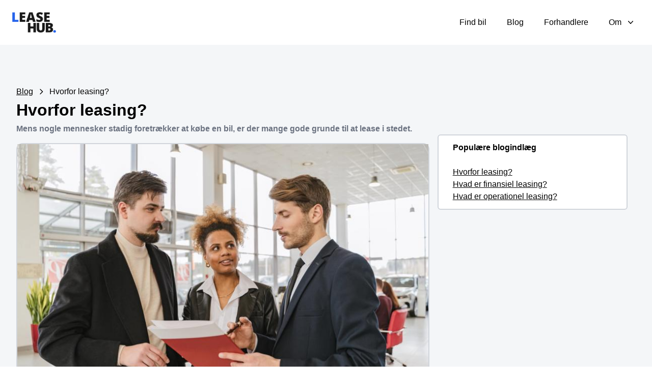

--- FILE ---
content_type: text/html; charset=utf-8
request_url: https://www.leasehub.dk/blog/hvorfor-leasing
body_size: 7700
content:
<!DOCTYPE html><html lang="en"><head><meta charSet="utf-8"/><title>Hvorfor leasing?<!-- --> | Leasehub blog</title><meta name="description" content="Læs blog fra Leasehub: Hvorfor leasing?"/><meta name="viewport" content="width=device-width, initial-scale=1"/><link rel="icon" href="/favicon.ico"/><meta name="next-head-count" content="5"/><link rel="preload" href="/_next/static/css/5b0d977443ec9114.css" as="style"/><link rel="stylesheet" href="/_next/static/css/5b0d977443ec9114.css" data-n-g=""/><noscript data-n-css=""></noscript><script defer="" nomodule="" src="/_next/static/chunks/polyfills-c67a75d1b6f99dc8.js"></script><script src="/_next/static/chunks/webpack-a9307bc5019f84e4.js" defer=""></script><script src="/_next/static/chunks/framework-2c79e2a64abdb08b.js" defer=""></script><script src="/_next/static/chunks/main-f11614d8aa7ee555.js" defer=""></script><script src="/_next/static/chunks/pages/_app-63c357b5c32cd1fb.js" defer=""></script><script src="/_next/static/chunks/d64684d8-5ddbed5538fea1e5.js" defer=""></script><script src="/_next/static/chunks/174-2ad36976ae6068c7.js" defer=""></script><script src="/_next/static/chunks/892-f4ffc65d98abca14.js" defer=""></script><script src="/_next/static/chunks/360-e29e6224f2ad8e6e.js" defer=""></script><script src="/_next/static/chunks/795-68c40e7e1560dfd6.js" defer=""></script><script src="/_next/static/chunks/100-2abe3ffa00b95e5f.js" defer=""></script><script src="/_next/static/chunks/pages/blog/%5Bslug%5D-4d2d248b31cb6777.js" defer=""></script><script src="/_next/static/GDbGn75vA0wzacSFkrzUD/_buildManifest.js" defer=""></script><script src="/_next/static/GDbGn75vA0wzacSFkrzUD/_ssgManifest.js" defer=""></script></head><body><div id="__next"><style data-emotion="css-global zl4edr">html{font-family:sans-serif;line-height:1.15;-webkit-text-size-adjust:100%;-moz-text-size-adjust:100%;-ms-text-size-adjust:100%;text-size-adjust:100%;}body{margin:0;}article,aside,footer,header,nav,section,figcaption,figure,main{display:block;}h1{font-size:2em;}hr{box-sizing:content-box;height:0;overflow:visible;}pre{font-family:monospace,monospace;font-size:1em;}a{background:transparent;text-decoration-skip:objects;}a:active,a:hover{outline-width:0;}abbr[title]{border-bottom:none;-webkit-text-decoration:underline;text-decoration:underline;}b,strong{font-weight:bolder;}code,kbp,samp{font-family:monospace,monospace;font-size:1em;}dfn{font-style:italic;}mark{background-color:#ff0;color:#000;}small{font-size:80%;}sub,sup{font-size:75%;line-height:0;position:relative;vertical-align:baseline;}sup{top:-0.5em;}sub{bottom:-0.25em;}audio,video{display:inline-block;}audio:not([controls]){display:none;height:0;}img{border-style:none;vertical-align:middle;}svg:not(:root){overflow:hidden;}button,input,optgroup,select,textarea{font-family:sans-serif;font-size:100%;line-height:1.15;margin:0;}button,input{overflow:visible;}button,select{text-transform:none;}button,[type=reset],[type=submit]{-webkit-appearance:button;}button::-moz-focus-inner,[type=button]::-moz-focus-inner,[type=reset]::-moz-focus-inner,[type=submit]::-moz-focus-inner{border-style:none;padding:0;}button:-moz-focusring,[type=button]:-moz-focusring,[type=reset]:-moz-focusring,[type=submit]:-moz-focusring{outline:1px dotted ButtonText;}legend{box-sizing:border-box;color:inherit;display:table;max-width:100%;padding:0;white-space:normal;}progress{display:inline-block;vertical-align:baseline;}textarea{overflow:auto;}[type=checkbox],[type=radio]{box-sizing:border-box;padding:0;}[type=number]::-webkit-inner-spin-button,[type=number]::-webkit-outer-spin-button{height:auto;}[type=search]{-webkit-appearance:none;-moz-appearance:none;-ms-appearance:none;appearance:none;}[type=search]::-webkit-search-cancel-button,[type=search]::-webkit-search-decoration{-webkit-appearance:none;-moz-appearance:none;-ms-appearance:none;appearance:none;}::-webkit-file-upload-button{-webkit-appearance:button;-moz-appearance:button;-ms-appearance:button;appearance:button;font:inherit;}details,menu{display:block;}summary{display:-webkit-box;display:-webkit-list-item;display:-ms-list-itembox;display:list-item;}canvas{display:inline-block;}template{display:none;}[hidden]{display:none;}</style><style data-emotion="css-global 1j3c5om">*,*::before,*::after{box-sizing:border-box;}html{-webkit-print-color-scheme:light;color-scheme:light;}body{font-family:-apple-system,BlinkMacSystemFont,Segoe UI,Roboto,Helvetica,Arial,sans-serif,Apple Color Emoji,Segoe UI Emoji;background-color:#fff;color:#000;line-height:1.55;font-size:16px;-webkit-font-smoothing:antialiased;-moz-osx-font-smoothing:grayscale;}</style><style>
    #nprogress {
      pointer-events: none;
    }
    #nprogress .bar {
      background: #EEF1FB;
      position: fixed;
      z-index: 9999;
      top: 0;
      left: 0;
      width: 100%;
      height: 3px;
    }
    #nprogress .peg {
      display: block;
      position: absolute;
      right: 0px;
      width: 100px;
      height: 100%;
      box-shadow: 0 0 10px #EEF1FB, 0 0 5px #EEF1FB;
      opacity: 1;
      -webkit-transform: rotate(3deg) translate(0px, -4px);
      -ms-transform: rotate(3deg) translate(0px, -4px);
      transform: rotate(3deg) translate(0px, -4px);
    }
    #nprogress .spinner {
      display: block;
      position: fixed;
      z-index: 1031;
      top: 15px;
      right: 15px;
    }
    #nprogress .spinner-icon {
      width: 18px;
      height: 18px;
      box-sizing: border-box;
      border: solid 2px transparent;
      border-top-color: #EEF1FB;
      border-left-color: #EEF1FB;
      border-radius: 50%;
      -webkit-animation: nprogresss-spinner 400ms linear infinite;
      animation: nprogress-spinner 400ms linear infinite;
    }
    .nprogress-custom-parent {
      overflow: hidden;
      position: relative;
    }
    .nprogress-custom-parent #nprogress .spinner,
    .nprogress-custom-parent #nprogress .bar {
      position: absolute;
    }
    @-webkit-keyframes nprogress-spinner {
      0% {
        -webkit-transform: rotate(0deg);
      }
      100% {
        -webkit-transform: rotate(360deg);
      }
    }
    @keyframes nprogress-spinner {
      0% {
        transform: rotate(0deg);
      }
      100% {
        transform: rotate(360deg);
      }
    }
  </style><div><div class="relative bg-white" data-headlessui-state=""><div class="mx-auto px-6 py-2 mt-3 mb-3"><div class="flex items-center justify-between py-1 md:justify-start md:space-x-10"><div class="flex justify-start lg:w-0 lg:flex-1"><a href="/"><div class="flex my-auto mx-auto"><span class="sr-only">Leasehub.dk</span><img class="h-10 w-auto" src="/logo.png" alt=""/></div></a></div><div class="-my-2 -mr-2 md:hidden"><button class="inline-flex items-center justify-center rounded-md bg-white p-2 text-white hover:bg-gray-100 hover:text-gray-500 focus:outline-none focus:ring-2 focus:ring-inset focus:ring-black" type="button" aria-expanded="false" data-headlessui-state=""><span class="sr-only">Open menu</span><svg xmlns="http://www.w3.org/2000/svg" fill="none" viewBox="0 0 24 24" stroke-width="1.5" stroke="currentColor" aria-hidden="true" class="h-6 w-6 text-black"><path stroke-linecap="round" stroke-linejoin="round" d="M3.75 6.75h16.5M3.75 12h16.5m-16.5 5.25h16.5"></path></svg></button></div><div class="hidden items-center justify-end md:flex md:flex-1 lg:w-0"><div class=""><div class="flex items-center space-x-2 border-1 p-2 cursor-pointer"><nav class="hidden space-x-10 md:flex"><a class="text-base hover:text-gray-500 text-black" href="/browse">Find bil</a><a class="text-base hover:text-gray-500 text-black" href="/blog">Blog</a><a class="text-base hover:text-gray-500 text-black" href="/forhandlere">Forhandlere</a><div class="relative" data-headlessui-state=""><button class="text-black group inline-flex items-center rounded-md   hover:text-gray-500 " type="button" aria-expanded="false" data-headlessui-state=""><span class=" hover:text-gray-500">Om</span><svg xmlns="http://www.w3.org/2000/svg" viewBox="0 0 20 20" fill="currentColor" aria-hidden="true" class="text-black ml-2 h-5 w-5 group-hover:text-gray-500"><path fill-rule="evenodd" d="M5.23 7.21a.75.75 0 011.06.02L10 11.168l3.71-3.938a.75.75 0 111.08 1.04l-4.25 4.5a.75.75 0 01-1.08 0l-4.25-4.5a.75.75 0 01.02-1.06z" clip-rule="evenodd"></path></svg></button></div></nav></div></div></div></div></div></div><div class="bg-[#F4F6F8]"><div class="mx-auto max-w-7xl py-16 px-4 sm:py-20 sm:px-6 lg:px-8"><div class="grid grid-cols-1 md:grid-cols-3"><div class="col-span-2 "><div class="flex"><a href="/blog"><p class="underline">Blog</p></a><span><svg stroke="currentColor" fill="none" stroke-width="0" viewBox="0 0 24 24" class="h-4 w-4 mt-1 ml-2 mr-2" height="1em" width="1em" xmlns="http://www.w3.org/2000/svg"><path stroke-linecap="round" stroke-linejoin="round" stroke-width="2" d="M9 5l7 7-7 7"></path></svg></span><p class="">Hvorfor leasing?</p></div><h1 class="font-bold">Hvorfor leasing?</h1><h2 class="font-semibold text-gray-500">Mens nogle mennesker stadig foretrækker at købe en bil, er der mange gode grunde til at lease i stedet.</h2><div class="mt-4 bg-white border-gray-300 border-2 rounded-xl"><img src="https://cdn.sanity.io/images/2ayerw2h/production/5ec1447f6bb222c5b218cca4e8faaeaea94bf22b-6000x4000.jpg?w=820"/><div class="p-8"><p class="text-md mb-2">Læsetid: <!-- -->10<!-- -->m <!-- -->22<!-- -->s</p><h2 class="font-bold mb-5">Hvorfor leasing?</h2><h1><strong>En Komplet Guide til Bil Leasing: Fordele og hvordan det fungerer</strong></h1><p class=" mb-5">At have adgang til en bil er blevet nemmere og mere bekvemt end nogensinde før. Mens mange stadig foretrækker at købe en bil, har bil leasing vundet stor popularitet i Danmark som en økonomisk attraktiv mulighed. Men hvad er det, der gør bil leasing til en så attraktiv mulighed? I dette indlæg vil vi dykke ned i fordelene ved at lease en bil, og hvordan det kan være en smartere økonomisk beslutning for mange.</p><p class=" mb-5"></p><h2><strong>Lavere Månedlige Betalinger</strong></h2><p class=" mb-5">En af de største fordele ved at lease en bil er, at dine månedlige betalinger generelt vil være lavere i forhold til at købe en bil. Når du leaser, betaler du kun for bilens værditab i den periode, du bruger den. Med andre ord, du betaler kun for den tid, du bruger bilen, og ikke for bilens fulde værdi. Dette giver dig mere fleksibilitet i din økonomi og kan hjælpe dig med at opretholde en lavere månedlig udgift.</p><p class=" mb-5"></p><h2><strong>Mindre Vedligeholdelse og Reparationer</strong></h2><p class=" mb-5">Ved at lease en bil kan du også spare på omkostningerne til vedligeholdelse og reparationer. I mange leasingaftaler er det leasingselskabet, der ejer bilen, som er ansvarlig for at dække vedligeholdelses- og reparationsomkostningerne. Det betyder, at du ikke behøver at bekymre dig om store regninger, hvis noget går galt med bilen. Dette kan give dig mere ro i sindet, da du ved, at uforudsete omkostninger er dækket.</p><h2><br/><strong>Mulighed for At Køre en Ny Bil Ofte</strong></h2><p class=" mb-5">En anden stor fordel ved at lease en bil er, at du kan skifte til en ny bil hver få år. Det betyder, at du altid kan køre en nyere bil og have adgang til de nyeste teknologier og funktioner. Hvis du værdsætter at have en bil med de nyeste funktioner og ønsker at opgradere din køreoplevelse ofte, er leasing en fantastisk mulighed.</p><h2><br/><strong>Mindre Udbetaling</strong></h2><p class=" mb-5">Ved at lease en bil behøver du normalt ikke at betale en stor udbetaling på forhånd. Dette kan gøre det lettere at komme i en ny bil uden at skulle betale en stor sum penge på én gang. Det giver dig mulighed for at drage fordel af en bil, der ellers måske er uden for din prisklasse.</p><h2><br/><strong>Lavere Risiko</strong></h2><p class=" mb-5">Leasing en bil indebærer også lavere risiko. Da leasingselskabet ejer bilen, er du beskyttet mod værdifald. Hvis bilens værdi falder i løbet af din leasingperiode, er du ikke ansvarlig for det tab. Dette kan give dig mere ro i sindet, når du træffer beslutningen om at lease en bil.</p><h2><br/><strong>Konklusion</strong></h2><p class=" mb-5">I det store hele er der mange fordele ved at lease en bil. Det er en økonomisk smart beslutning for mange, der ønsker at have adgang til en bil, uden at bekymre sig om store engangsudgifter, uforudsete reparationer eller værditab. Hvis du er på udkig efter en ny bil og ønsker at opretholde en lavere månedlig udgift, kan det være en god idé at overveje bil leasing som din næste store bil beslutning. For mere information og vejledning, tøv ikke med at kontakte os. Vi er her for at hjælpe dig med at træffe den rigtige beslutning for dig og din økonomi.</p><p class=" mb-5"></p></div></div></div><div class="col-span-1 p-4"><div class="border-2 mt-20 border-gray-300 rounded-md bg-white"><p class="p-3 pl-7 font-semibold">Populære blogindlæg</p><a href="/blog/hvorfor-leasing"><p class="pl-7 mt-3 font-light underline">Hvorfor leasing?</p></a><a href="/blog/hvad-er-finansiel-leasing"><p class="pl-7 font-light underline">Hvad er finansiel leasing?</p></a><a href="/blog/hvad-er-operationel-leasing"><p class="pl-7 pb-3 font-light underline">Hvad er operationel leasing?</p></a></div></div></div></div></div><footer class="bg-white border-t" aria-labelledby="footer-heading"><h2 id="footer-heading" class="sr-only">Footer</h2><div class="max-w-7xl mx-auto py-12 px-4 sm:px-6 lg:py-16 lg:px-8"><div class="xl:grid xl:grid-cols-3 xl:gap-8"><div class="grid grid-cols-2 gap-8 xl:col-span-2"><div class="md:grid md:grid-cols-2 md:gap-8"><div><h3 class="text-xl font-semibold text-black tracking-wider uppercase">Information</h3><ul role="list" class="mt-4 space-y-4"><li><a class="text-base text-black hover:text-black" href="/">Forside</a></li><li><a class="text-base text-black hover:text-black" href="/privatlivspolitik">Privatlivspolitik</a></li></ul></div><div class="mt-12 md:mt-0"><h3 class="text-xl font-semibold text-black tracking-wider uppercase">Nyttige links</h3><ul role="list" class="mt-4 space-y-4"><li><a class="text-base text-black hover:text-black" href="/browse">Find bil</a></li><li><a class="text-base text-black hover:text-black" href="/forhandlere">Find forhandler</a></li><li><a class="text-base text-black hover:text-black" href="/blog">Blog</a></li></ul></div></div><div class="md:grid md:grid-cols-2 md:gap-8"><div><h3 class="text-xl font-semibold text-black tracking-wider uppercase">Kontakt</h3><ul role="list" class="mt-4 space-y-4"><li><a class="text-base text-black hover:text-black" href="https://www.nextengine.dk/kontakt?type=5">Kontakt</a></li><li><a class="text-base text-black hover:text-black" href="/om-os">Om os</a></li><li><a class="text-base text-black hover:text-black" href="/FAQ">FAQ</a></li></ul></div></div></div><div class="relative"><div><img class="absolute bottom-0 right-0 h-20 w-40" src="/logo.png"/></div></div></div><div class="mt-8 border-t border-white pt-8 md:flex md:items-center md:justify-between"><div class="flex space-x-6 md:order-2"><a class="text-gray-400 hover:text-gray-300" href="/blog/hvorfor-leasing#"><span class="sr-only">Facebook</span><svg fill="currentColor" viewBox="0 0 24 24" class="h-6 w-6" aria-hidden="true"><path fill-rule="evenodd" d="M22 12c0-5.523-4.477-10-10-10S2 6.477 2 12c0 4.991 3.657 9.128 8.438 9.878v-6.987h-2.54V12h2.54V9.797c0-2.506 1.492-3.89 3.777-3.89 1.094 0 2.238.195 2.238.195v2.46h-1.26c-1.243 0-1.63.771-1.63 1.562V12h2.773l-.443 2.89h-2.33v6.988C18.343 21.128 22 16.991 22 12z" clip-rule="evenodd"></path></svg></a><a class="text-gray-400 hover:text-gray-300" href="/blog/hvorfor-leasing#"><span class="sr-only">Instagram</span><svg fill="currentColor" viewBox="0 0 24 24" class="h-6 w-6" aria-hidden="true"><path fill-rule="evenodd" d="M12.315 2c2.43 0 2.784.013 3.808.06 1.064.049 1.791.218 2.427.465a4.902 4.902 0 011.772 1.153 4.902 4.902 0 011.153 1.772c.247.636.416 1.363.465 2.427.048 1.067.06 1.407.06 4.123v.08c0 2.643-.012 2.987-.06 4.043-.049 1.064-.218 1.791-.465 2.427a4.902 4.902 0 01-1.153 1.772 4.902 4.902 0 01-1.772 1.153c-.636.247-1.363.416-2.427.465-1.067.048-1.407.06-4.123.06h-.08c-2.643 0-2.987-.012-4.043-.06-1.064-.049-1.791-.218-2.427-.465a4.902 4.902 0 01-1.772-1.153 4.902 4.902 0 01-1.153-1.772c-.247-.636-.416-1.363-.465-2.427-.047-1.024-.06-1.379-.06-3.808v-.63c0-2.43.013-2.784.06-3.808.049-1.064.218-1.791.465-2.427a4.902 4.902 0 011.153-1.772A4.902 4.902 0 015.45 2.525c.636-.247 1.363-.416 2.427-.465C8.901 2.013 9.256 2 11.685 2h.63zm-.081 1.802h-.468c-2.456 0-2.784.011-3.807.058-.975.045-1.504.207-1.857.344-.467.182-.8.398-1.15.748-.35.35-.566.683-.748 1.15-.137.353-.3.882-.344 1.857-.047 1.023-.058 1.351-.058 3.807v.468c0 2.456.011 2.784.058 3.807.045.975.207 1.504.344 1.857.182.466.399.8.748 1.15.35.35.683.566 1.15.748.353.137.882.3 1.857.344 1.054.048 1.37.058 4.041.058h.08c2.597 0 2.917-.01 3.96-.058.976-.045 1.505-.207 1.858-.344.466-.182.8-.398 1.15-.748.35-.35.566-.683.748-1.15.137-.353.3-.882.344-1.857.048-1.055.058-1.37.058-4.041v-.08c0-2.597-.01-2.917-.058-3.96-.045-.976-.207-1.505-.344-1.858a3.097 3.097 0 00-.748-1.15 3.098 3.098 0 00-1.15-.748c-.353-.137-.882-.3-1.857-.344-1.023-.047-1.351-.058-3.807-.058zM12 6.865a5.135 5.135 0 110 10.27 5.135 5.135 0 010-10.27zm0 1.802a3.333 3.333 0 100 6.666 3.333 3.333 0 000-6.666zm5.338-3.205a1.2 1.2 0 110 2.4 1.2 1.2 0 010-2.4z" clip-rule="evenodd"></path></svg></a><a class="text-gray-400 hover:text-gray-300" href="/blog/hvorfor-leasing#"><span class="sr-only">Twitter</span><svg fill="currentColor" viewBox="0 0 24 24" class="h-6 w-6" aria-hidden="true"><path d="M8.29 20.251c7.547 0 11.675-6.253 11.675-11.675 0-.178 0-.355-.012-.53A8.348 8.348 0 0022 5.92a8.19 8.19 0 01-2.357.646 4.118 4.118 0 001.804-2.27 8.224 8.224 0 01-2.605.996 4.107 4.107 0 00-6.993 3.743 11.65 11.65 0 01-8.457-4.287 4.106 4.106 0 001.27 5.477A4.072 4.072 0 012.8 9.713v.052a4.105 4.105 0 003.292 4.022 4.095 4.095 0 01-1.853.07 4.108 4.108 0 003.834 2.85A8.233 8.233 0 012 18.407a11.616 11.616 0 006.29 1.84"></path></svg></a></div><p class="mt-8 text-base text-black md:mt-0 md:order-1 flex"> CVR: 44037505</p></div></div></footer></div></div><script id="__NEXT_DATA__" type="application/json">{"props":{"pageProps":{"blog":{"_createdAt":"2023-04-10T12:30:21Z","_id":"81414d72-cc13-4368-b189-b48fc1628f35","_rev":"JrmVWChfsk8ZnOZlUXy2G6","_type":"Blog","_updatedAt":"2023-05-30T10:53:48Z","auther":"Daniel Prior","content":[{"_key":"8ce643d0cddf","_type":"block","children":[{"_key":"a8a6881b52e50","_type":"span","marks":["strong"],"text":"En Komplet Guide til Bil Leasing: Fordele og hvordan det fungerer"}],"markDefs":[],"style":"h1"},{"_key":"2d709dc2f978","_type":"block","children":[{"_key":"ced51059f39a0","_type":"span","marks":[],"text":"At have adgang til en bil er blevet nemmere og mere bekvemt end nogensinde før. Mens mange stadig foretrækker at købe en bil, har bil leasing vundet stor popularitet i Danmark som en økonomisk attraktiv mulighed. Men hvad er det, der gør bil leasing til en så attraktiv mulighed? I dette indlæg vil vi dykke ned i fordelene ved at lease en bil, og hvordan det kan være en smartere økonomisk beslutning for mange."}],"markDefs":[],"style":"normal"},{"_key":"738e26c687cc","_type":"block","children":[{"_key":"4062c0494ab7","_type":"span","marks":[],"text":""}],"markDefs":[],"style":"normal"},{"_key":"9cd3e810e96a","_type":"block","children":[{"_key":"0492b21326330","_type":"span","marks":["strong"],"text":"Lavere Månedlige Betalinger"}],"markDefs":[],"style":"h2"},{"_key":"65c7e1c2b497","_type":"block","children":[{"_key":"8e7bde1d59350","_type":"span","marks":[],"text":"En af de største fordele ved at lease en bil er, at dine månedlige betalinger generelt vil være lavere i forhold til at købe en bil. Når du leaser, betaler du kun for bilens værditab i den periode, du bruger den. Med andre ord, du betaler kun for den tid, du bruger bilen, og ikke for bilens fulde værdi. Dette giver dig mere fleksibilitet i din økonomi og kan hjælpe dig med at opretholde en lavere månedlig udgift."}],"markDefs":[],"style":"normal"},{"_key":"9d2d3904f173","_type":"block","children":[{"_key":"c0d1bc18c60d","_type":"span","marks":[],"text":""}],"markDefs":[],"style":"normal"},{"_key":"beb34e6132e6","_type":"block","children":[{"_key":"75dae2de3cba0","_type":"span","marks":["strong"],"text":"Mindre Vedligeholdelse og Reparationer"}],"markDefs":[],"style":"h2"},{"_key":"aa72a405ef10","_type":"block","children":[{"_key":"220cb4efb8860","_type":"span","marks":[],"text":"Ved at lease en bil kan du også spare på omkostningerne til vedligeholdelse og reparationer. I mange leasingaftaler er det leasingselskabet, der ejer bilen, som er ansvarlig for at dække vedligeholdelses- og reparationsomkostningerne. Det betyder, at du ikke behøver at bekymre dig om store regninger, hvis noget går galt med bilen. Dette kan give dig mere ro i sindet, da du ved, at uforudsete omkostninger er dækket."}],"markDefs":[],"style":"normal"},{"_key":"964f8692f0ec","_type":"block","children":[{"_key":"98a06ec7d871","_type":"span","marks":[],"text":"\n"},{"_key":"d2f4912d9b3d","_type":"span","marks":["strong"],"text":"Mulighed for At Køre en Ny Bil Ofte"}],"markDefs":[],"style":"h2"},{"_key":"0763ee4bab0e","_type":"block","children":[{"_key":"4dc4b359ec880","_type":"span","marks":[],"text":"En anden stor fordel ved at lease en bil er, at du kan skifte til en ny bil hver få år. Det betyder, at du altid kan køre en nyere bil og have adgang til de nyeste teknologier og funktioner. Hvis du værdsætter at have en bil med de nyeste funktioner og ønsker at opgradere din køreoplevelse ofte, er leasing en fantastisk mulighed."}],"markDefs":[],"style":"normal"},{"_key":"10dfe439fe90","_type":"block","children":[{"_key":"b9bba2face0a0","_type":"span","marks":[],"text":"\n"},{"_key":"05ecf602e013","_type":"span","marks":["strong"],"text":"Mindre Udbetaling"}],"markDefs":[],"style":"h2"},{"_key":"939b98afe86b","_type":"block","children":[{"_key":"d0ef5bc2e3f40","_type":"span","marks":[],"text":"Ved at lease en bil behøver du normalt ikke at betale en stor udbetaling på forhånd. Dette kan gøre det lettere at komme i en ny bil uden at skulle betale en stor sum penge på én gang. Det giver dig mulighed for at drage fordel af en bil, der ellers måske er uden for din prisklasse."}],"markDefs":[],"style":"normal"},{"_key":"50669c2718b5","_type":"block","children":[{"_key":"0e91bf6545c1","_type":"span","marks":[],"text":"\n"},{"_key":"70e90550a1c4","_type":"span","marks":["strong"],"text":"Lavere Risiko"}],"markDefs":[],"style":"h2"},{"_key":"dfbca3edda34","_type":"block","children":[{"_key":"a3157e604fb90","_type":"span","marks":[],"text":"Leasing en bil indebærer også lavere risiko. Da leasingselskabet ejer bilen, er du beskyttet mod værdifald. Hvis bilens værdi falder i løbet af din leasingperiode, er du ikke ansvarlig for det tab. Dette kan give dig mere ro i sindet, når du træffer beslutningen om at lease en bil."}],"markDefs":[],"style":"normal"},{"_key":"a4b1de563974","_type":"block","children":[{"_key":"072d75adbdcd","_type":"span","marks":[],"text":"\n"},{"_key":"f1f6b1b1b307","_type":"span","marks":["strong"],"text":"Konklusion"}],"markDefs":[],"style":"h2"},{"_key":"75a4d78f7009","_type":"block","children":[{"_key":"85029a1f60310","_type":"span","marks":[],"text":"I det store hele er der mange fordele ved at lease en bil. Det er en økonomisk smart beslutning for mange, der ønsker at have adgang til en bil, uden at bekymre sig om store engangsudgifter, uforudsete reparationer eller værditab. Hvis du er på udkig efter en ny bil og ønsker at opretholde en lavere månedlig udgift, kan det være en god idé at overveje bil leasing som din næste store bil beslutning. For mere information og vejledning, tøv ikke med at kontakte os. Vi er her for at hjælpe dig med at træffe den rigtige beslutning for dig og din økonomi."}],"markDefs":[],"style":"normal"},{"_key":"4372a09eaa99","_type":"block","children":[{"_key":"14a9317e6b4a0","_type":"span","marks":[],"text":""}],"markDefs":[],"style":"normal"}],"image":{"_type":"image","asset":{"_ref":"image-5ec1447f6bb222c5b218cca4e8faaeaea94bf22b-6000x4000-jpg","_type":"reference"}},"intro":"Mens nogle mennesker stadig foretrækker at købe en bil, er der mange gode grunde til at lease i stedet.","metaBeskrivelse":"Opdag fordelene ved at lease en bil - lavere månedlige betalinger, mindre vedligeholdelse, mulighed for at køre nyere modeller, mindre udbetaling og lav risiko for værdifald. Begynd din fleksible bilrejse i dag!","min":10,"name":"Hvorfor leasing?","releaseDate":"2023-04-11","sec":22,"seoTitle":"Fordele ved Bil Leasing: Lavere Udgifter \u0026 Nyeste Modeller","slug":{"_type":"slug","current":"hvorfor-leasing"},"teaser":[{"_key":"60a20db9e506","_type":"block","children":[{"_key":"92c481943a1a0","_type":"span","marks":[],"text":"Overvejer du at lease en bil? I vores nyeste blogindlæg udforsker vi de mange fordele: lavere månedlige betalinger, mindre vedligeholdelse, og muligheden for at køre en ny bil oftere. Dyk ned i vores guide og opdag, hvorfor leasing kan være en smart løsning for dig."}],"markDefs":[],"style":"normal"}]}},"__N_SSG":true},"page":"/blog/[slug]","query":{"slug":"hvorfor-leasing"},"buildId":"GDbGn75vA0wzacSFkrzUD","isFallback":false,"gsp":true,"scriptLoader":[]}</script></body></html>

--- FILE ---
content_type: application/javascript; charset=utf-8
request_url: https://www.leasehub.dk/_next/static/GDbGn75vA0wzacSFkrzUD/_buildManifest.js
body_size: 534
content:
self.__BUILD_MANIFEST=function(s,c,a,e,t,b,i,n,d,f,k,h,u,o){return{__rewrites:{beforeFiles:[],afterFiles:[],fallback:[]},"/":[a,s,e,t,b,n,d,f,u,o,c,"static/chunks/pages/index-d9d840c6398b8aa6.js"],"/FAQ":[s,e,c,"static/chunks/pages/FAQ-d154106c11babc62.js"],"/_error":["static/chunks/pages/_error-8353112a01355ec2.js"],"/biler/[id]":[a,i,k,h,"static/chunks/0c428ae2-3b1ecdadcfc78c3b.js",s,t,d,"static/chunks/205-47f39c0c7462d7ad.js",c,"static/css/ee5b1e3d50c0b816.css","static/chunks/pages/biler/[id]-47f679de76cc0033.js"],"/blog":[s,e,n,"static/chunks/81-e6c3a4bbaff35824.js",c,"static/chunks/pages/blog-cf94b5ed2f6da36c.js"],"/blog/[slug]":[i,s,t,n,"static/chunks/795-68c40e7e1560dfd6.js",c,"static/chunks/pages/blog/[slug]-4d2d248b31cb6777.js"],"/browse":[a,k,h,"static/chunks/d7eeaac4-8932b1b3cc19bcd2.js",s,b,d,f,u,"static/chunks/583-7c0ae875e9986dd4.js",c,"static/chunks/pages/browse-c2ec8b56dd3a93d9.js"],"/forhandler/[id]/[name]":[a,i,s,o,"static/chunks/184-fc933164127e21ae.js",c,"static/chunks/pages/forhandler/[id]/[name]-33af98bd3d4c00fa.js"],"/forhandlere":[a,s,t,b,c,"static/chunks/pages/forhandlere-f8d2efa5aea892e9.js"],"/kontakt":[s,b,f,"static/chunks/758-e2daa08168e38202.js",c,"static/chunks/pages/kontakt-8d1b4e6aeffb8f09.js"],"/logo":[s,c,"static/chunks/pages/logo-0b8e6aeadfd68446.js"],"/om-os":[i,k,h,s,e,"static/chunks/415-552ab0a34e6d95fb.js",c,"static/chunks/pages/om-os-95eb8d22f2d25d30.js"],"/privatlivspolitik":[s,c,"static/chunks/pages/privatlivspolitik-65dda7df07bf86b0.js"],sortedPages:["/","/FAQ","/_app","/_error","/biler/[id]","/blog","/blog/[slug]","/browse","/forhandler/[id]/[name]","/forhandlere","/kontakt","/logo","/om-os","/privatlivspolitik"]}}("static/chunks/174-2ad36976ae6068c7.js","static/chunks/100-2abe3ffa00b95e5f.js","static/chunks/ae51ba48-d13de6bd25a1c29b.js","static/chunks/590-2b7b55b7f2baea35.js","static/chunks/892-f4ffc65d98abca14.js","static/chunks/38-1d36ba42314a6be4.js","static/chunks/d64684d8-5ddbed5538fea1e5.js","static/chunks/360-e29e6224f2ad8e6e.js","static/chunks/198-7ee06bf57332d618.js","static/chunks/620-91e6a1f39e9e5af8.js","static/chunks/545f34e4-ad0cbbda3a733213.js","static/chunks/1bfc9850-9a6d88e040941027.js","static/chunks/761-60e1dc157a70a4f0.js","static/chunks/253-6c35d9f17cd06bba.js"),self.__BUILD_MANIFEST_CB&&self.__BUILD_MANIFEST_CB();

--- FILE ---
content_type: application/javascript; charset=utf-8
request_url: https://www.leasehub.dk/_next/static/chunks/100-2abe3ffa00b95e5f.js
body_size: 3191
content:
"use strict";(self.webpackChunk_N_E=self.webpackChunk_N_E||[]).push([[100],{722:function(e,a,s){s.d(a,{Z:function(){return i}});var r=s(5893),l=s(1664),t=s.n(l);function i(){let e={Information:[{name:"Forside",href:"/"},{name:"Privatlivspolitik",href:"/privatlivspolitik"}],Forhandler:[{name:"Find bil",href:"/browse"},{name:"Find forhandler",href:"/forhandlere"},{name:"Blog",href:"/blog"}],Kontakt:[{name:"Kontakt",href:"https://www.nextengine.dk/kontakt?type=5"},{name:"Om os",href:"/om-os"},{name:"FAQ",href:"/FAQ"}],social:[{name:"Facebook",href:"#",icon:e=>(0,r.jsx)("svg",{fill:"currentColor",viewBox:"0 0 24 24",...e,children:(0,r.jsx)("path",{fillRule:"evenodd",d:"M22 12c0-5.523-4.477-10-10-10S2 6.477 2 12c0 4.991 3.657 9.128 8.438 9.878v-6.987h-2.54V12h2.54V9.797c0-2.506 1.492-3.89 3.777-3.89 1.094 0 2.238.195 2.238.195v2.46h-1.26c-1.243 0-1.63.771-1.63 1.562V12h2.773l-.443 2.89h-2.33v6.988C18.343 21.128 22 16.991 22 12z",clipRule:"evenodd"})})},{name:"Instagram",href:"#",icon:e=>(0,r.jsx)("svg",{fill:"currentColor",viewBox:"0 0 24 24",...e,children:(0,r.jsx)("path",{fillRule:"evenodd",d:"M12.315 2c2.43 0 2.784.013 3.808.06 1.064.049 1.791.218 2.427.465a4.902 4.902 0 011.772 1.153 4.902 4.902 0 011.153 1.772c.247.636.416 1.363.465 2.427.048 1.067.06 1.407.06 4.123v.08c0 2.643-.012 2.987-.06 4.043-.049 1.064-.218 1.791-.465 2.427a4.902 4.902 0 01-1.153 1.772 4.902 4.902 0 01-1.772 1.153c-.636.247-1.363.416-2.427.465-1.067.048-1.407.06-4.123.06h-.08c-2.643 0-2.987-.012-4.043-.06-1.064-.049-1.791-.218-2.427-.465a4.902 4.902 0 01-1.772-1.153 4.902 4.902 0 01-1.153-1.772c-.247-.636-.416-1.363-.465-2.427-.047-1.024-.06-1.379-.06-3.808v-.63c0-2.43.013-2.784.06-3.808.049-1.064.218-1.791.465-2.427a4.902 4.902 0 011.153-1.772A4.902 4.902 0 015.45 2.525c.636-.247 1.363-.416 2.427-.465C8.901 2.013 9.256 2 11.685 2h.63zm-.081 1.802h-.468c-2.456 0-2.784.011-3.807.058-.975.045-1.504.207-1.857.344-.467.182-.8.398-1.15.748-.35.35-.566.683-.748 1.15-.137.353-.3.882-.344 1.857-.047 1.023-.058 1.351-.058 3.807v.468c0 2.456.011 2.784.058 3.807.045.975.207 1.504.344 1.857.182.466.399.8.748 1.15.35.35.683.566 1.15.748.353.137.882.3 1.857.344 1.054.048 1.37.058 4.041.058h.08c2.597 0 2.917-.01 3.96-.058.976-.045 1.505-.207 1.858-.344.466-.182.8-.398 1.15-.748.35-.35.566-.683.748-1.15.137-.353.3-.882.344-1.857.048-1.055.058-1.37.058-4.041v-.08c0-2.597-.01-2.917-.058-3.96-.045-.976-.207-1.505-.344-1.858a3.097 3.097 0 00-.748-1.15 3.098 3.098 0 00-1.15-.748c-.353-.137-.882-.3-1.857-.344-1.023-.047-1.351-.058-3.807-.058zM12 6.865a5.135 5.135 0 110 10.27 5.135 5.135 0 010-10.27zm0 1.802a3.333 3.333 0 100 6.666 3.333 3.333 0 000-6.666zm5.338-3.205a1.2 1.2 0 110 2.4 1.2 1.2 0 010-2.4z",clipRule:"evenodd"})})},{name:"Twitter",href:"#",icon:e=>(0,r.jsx)("svg",{fill:"currentColor",viewBox:"0 0 24 24",...e,children:(0,r.jsx)("path",{d:"M8.29 20.251c7.547 0 11.675-6.253 11.675-11.675 0-.178 0-.355-.012-.53A8.348 8.348 0 0022 5.92a8.19 8.19 0 01-2.357.646 4.118 4.118 0 001.804-2.27 8.224 8.224 0 01-2.605.996 4.107 4.107 0 00-6.993 3.743 11.65 11.65 0 01-8.457-4.287 4.106 4.106 0 001.27 5.477A4.072 4.072 0 012.8 9.713v.052a4.105 4.105 0 003.292 4.022 4.095 4.095 0 01-1.853.07 4.108 4.108 0 003.834 2.85A8.233 8.233 0 012 18.407a11.616 11.616 0 006.29 1.84"})})}]};return(0,r.jsxs)("footer",{className:"bg-white border-t","aria-labelledby":"footer-heading",children:[(0,r.jsx)("h2",{id:"footer-heading",className:"sr-only",children:"Footer"}),(0,r.jsxs)("div",{className:"max-w-7xl mx-auto py-12 px-4 sm:px-6 lg:py-16 lg:px-8",children:[(0,r.jsxs)("div",{className:"xl:grid xl:grid-cols-3 xl:gap-8",children:[(0,r.jsxs)("div",{className:"grid grid-cols-2 gap-8 xl:col-span-2",children:[(0,r.jsxs)("div",{className:"md:grid md:grid-cols-2 md:gap-8",children:[(0,r.jsxs)("div",{children:[(0,r.jsx)("h3",{className:"text-xl font-semibold text-black tracking-wider uppercase",children:"Information"}),(0,r.jsx)("ul",{role:"list",className:"mt-4 space-y-4",children:e.Information.map(e=>(0,r.jsx)("li",{children:(0,r.jsx)(t(),{className:"text-base text-black hover:text-black",href:e.href,children:e.name})},e.name))})]}),(0,r.jsxs)("div",{className:"mt-12 md:mt-0",children:[(0,r.jsx)("h3",{className:"text-xl font-semibold text-black tracking-wider uppercase",children:"Nyttige links"}),(0,r.jsx)("ul",{role:"list",className:"mt-4 space-y-4",children:e.Forhandler.map(e=>(0,r.jsx)("li",{children:(0,r.jsx)(t(),{className:"text-base text-black hover:text-black",href:e.href,children:e.name})},e.name))})]})]}),(0,r.jsx)("div",{className:"md:grid md:grid-cols-2 md:gap-8",children:(0,r.jsxs)("div",{children:[(0,r.jsx)("h3",{className:"text-xl font-semibold text-black tracking-wider uppercase",children:"Kontakt"}),(0,r.jsx)("ul",{role:"list",className:"mt-4 space-y-4",children:e.Kontakt.map(e=>(0,r.jsx)("li",{children:(0,r.jsx)(t(),{href:e.href,className:"text-base text-black hover:text-black",children:e.name})},e.name))})]})})]}),(0,r.jsx)("div",{className:"relative",children:(0,r.jsx)("div",{children:(0,r.jsx)("img",{className:"absolute bottom-0 right-0 h-20 w-40",src:"/logo.png"})})})]}),(0,r.jsxs)("div",{className:"mt-8 border-t border-white pt-8 md:flex md:items-center md:justify-between",children:[(0,r.jsx)("div",{className:"flex space-x-6 md:order-2",children:e.social.map(e=>(0,r.jsxs)(t(),{href:e.href,className:"text-gray-400 hover:text-gray-300",children:[(0,r.jsx)("span",{className:"sr-only",children:e.name}),(0,r.jsx)(e.icon,{className:"h-6 w-6","aria-hidden":"true"})]},e.name))}),(0,r.jsx)("p",{className:"mt-8 text-base text-black md:mt-0 md:order-1 flex",children:" CVR: 44037505"})]})]})]})}},8410:function(e,a,s){s.d(a,{Z:function(){return b}});var r=s(5893),l=s(1386),t=s(8857),i=s(3439),n=s(4622),c=s(6582),d=s(1799),o=s(243),m=s(4819),x=s(7294),h=s(1664),g=s.n(h),f=s(9737),p=s(1163);s(5591);let j=[{name:"Find bil",description:"",href:"/browse",icon:i},{name:"Blog",description:"",href:"/blog",icon:i},{name:"Forhandlere",description:"",href:"/forhandlere",icon:i}],u=[],v=[{name:"Om os",description:"L\xe6s om holdet bag.",href:"/om-os",icon:n},{name:"FAQ",description:"F\xe5 svar p\xe5 dine sp\xf8rgsm\xe5l.",href:"/FAQ",icon:c}];function N(){for(var e=arguments.length,a=Array(e),s=0;s<e;s++)a[s]=arguments[s];return a.filter(Boolean).join(" ")}function b(e){let[a,s]=(0,x.useState)(!1),[i,n]=(0,x.useState)("");return(0,p.useRouter)(),(0,r.jsxs)(l.J,{className:"relative bg-white",children:[(0,r.jsx)(f.f,{loader:a}),(0,r.jsx)("div",{className:"mx-auto px-6 py-2 mt-3 mb-3",children:(0,r.jsxs)("div",{className:"flex items-center justify-between py-1 md:justify-start md:space-x-10",children:[(0,r.jsx)("div",{className:"flex justify-start lg:w-0 lg:flex-1",children:(0,r.jsx)(g(),{href:"/",children:(0,r.jsxs)("div",{className:"flex my-auto mx-auto",children:[(0,r.jsx)("span",{className:"sr-only",children:"Leasehub.dk"}),(0,r.jsx)("img",{className:"h-10 w-auto",src:"/logo.png",alt:""})]})})}),(0,r.jsx)("div",{className:"-my-2 -mr-2 md:hidden",children:(0,r.jsxs)(l.J.Button,{className:"inline-flex items-center justify-center rounded-md bg-white p-2 text-white hover:bg-gray-100 hover:text-gray-500 focus:outline-none focus:ring-2 focus:ring-inset focus:ring-black",children:[(0,r.jsx)("span",{className:"sr-only",children:"Open menu"}),(0,r.jsx)(d,{className:"h-6 w-6 text-black","aria-hidden":"true"})]})}),(0,r.jsx)("div",{className:"hidden items-center justify-end md:flex md:flex-1 lg:w-0",children:(0,r.jsx)("div",{className:"",children:(0,r.jsx)("div",{className:"flex items-center space-x-2 border-1 p-2 cursor-pointer",children:(0,r.jsxs)(l.J.Group,{as:"nav",className:"hidden space-x-10 md:flex",children:[(0,r.jsx)(g(),{href:"/browse",className:"text-base hover:text-gray-500 text-black",children:"Find bil"}),(0,r.jsx)(g(),{href:"/blog",className:"text-base hover:text-gray-500 text-black",children:"Blog"}),(0,r.jsx)(g(),{href:"/forhandlere",className:"text-base hover:text-gray-500 text-black",children:"Forhandlere"}),(0,r.jsx)(l.J,{className:"relative",children:e=>{let{open:a}=e;return(0,r.jsxs)(r.Fragment,{children:[(0,r.jsxs)(l.J.Button,{className:N("text-black","group inline-flex items-center rounded-md   hover:text-gray-500 "),children:[(0,r.jsx)("span",{className:" hover:text-gray-500",children:"Om"}),(0,r.jsx)(m,{className:N("text-black","ml-2 h-5 w-5 group-hover:text-gray-500"),"aria-hidden":"true"})]}),(0,r.jsx)(t.u,{as:x.Fragment,enter:"transition ease-out duration-200",enterFrom:"opacity-0 translate-y-1",enterTo:"opacity-100 translate-y-0",leave:"transition ease-in duration-150",leaveFrom:"opacity-100 translate-y-0",leaveTo:"opacity-0 translate-y-1",children:(0,r.jsx)(l.J.Panel,{className:"absolute z-20 -ml-4 mt-3 w-screen max-w-md transform px-2 sm:px-0 lg:left-1/2 lg:ml-0 lg:-translate-x-1/2",children:(0,r.jsx)("div",{className:"overflow-hidden rounded-lg shadow-lg ring-1 ring-black ring-opacity-5",children:(0,r.jsx)("div",{className:"relative grid gap-6 bg-white px-5 py-6 sm:gap-8 sm:p-8",children:v.map(e=>(0,r.jsxs)(g(),{href:e.href,className:"-m-3 flex items-start rounded-lg p-3 hover:bg-gray-50",children:[(0,r.jsx)(e.icon,{className:"h-6 w-6 flex-shrink-0 text-black my-auto","aria-hidden":"true"}),(0,r.jsxs)("div",{className:"ml-4",children:[(0,r.jsx)("p",{className:"text-base font-medium text-gray-900",children:e.name}),(0,r.jsx)("p",{className:"mt-1 text-sm text-gray-500",children:e.description})]})]},e.name))})})})})]})}})]})})})})]})}),(0,r.jsx)(t.u,{as:x.Fragment,enter:"duration-200 ease-out",enterFrom:"opacity-0 scale-95",enterTo:"opacity-100 scale-100",leave:"duration-100 ease-in",leaveFrom:"opacity-100 scale-100",leaveTo:"opacity-0 scale-95",children:(0,r.jsx)(l.J.Panel,{focus:!0,className:"absolute inset-x-0 top-0 origin-top-right transform p-2 transition md:hidden z-40",children:(0,r.jsxs)("div",{className:"divide-y-2 divide-gray-50 rounded-lg bg-white shadow-lg ring-1 ring-black ring-opacity-5",children:[(0,r.jsx)("div",{className:"px-5 pt-5 pb-6",children:(0,r.jsxs)("div",{className:"flex items-center justify-between",children:[(0,r.jsx)("div",{children:(0,r.jsx)("img",{className:"h-8 w-auto",src:"/logo.png",alt:"Leasehub.dk"})}),(0,r.jsx)("div",{className:"-mr-2",children:(0,r.jsxs)(l.J.Button,{className:"inline-flex items-center justify-center rounded-md bg-white p-2 text-gray-400 hover:bg-gray-100 hover:text-gray-500 focus:outline-none focus:ring-2 focus:ring-inset focus:ring-standard",children:[(0,r.jsx)("span",{className:"sr-only",children:"Close menu"}),(0,r.jsx)(o,{className:"h-6 w-6","aria-hidden":"true"})]})})]})}),(0,r.jsxs)("div",{className:"space-y-6 py-6 px-5",children:[(0,r.jsx)("div",{className:"grid grid-cols-2 gap-y-4 gap-x-8",children:j.map(e=>(0,r.jsx)(g(),{href:e.href,className:"text-base font-medium text-gray-900 hover:text-gray-700",children:e.name},e.name))}),(0,r.jsx)("div",{className:"grid grid-cols-2 gap-y-4 gap-x-8",children:u.map(e=>(0,r.jsx)(g(),{href:e.href,class:!0,Name:"text-base font-medium text-gray-900 hover:text-gray-700",children:e.name},e.name))}),(0,r.jsx)("div",{className:"grid grid-cols-2 gap-y-4 gap-x-8",children:v.map(e=>(0,r.jsx)(g(),{href:e.href,className:"text-base font-medium text-gray-900 hover:text-gray-700",children:e.name},e.name))})]})]})})})]})}}}]);

--- FILE ---
content_type: application/javascript; charset=utf-8
request_url: https://www.leasehub.dk/_next/static/chunks/pages/_app-63c357b5c32cd1fb.js
body_size: 22255
content:
(self.webpackChunk_N_E=self.webpackChunk_N_E||[]).push([[888],{8417:function(e,t,r){"use strict";r.d(t,{Z:function(){return q}});var n=function(){function e(e){var t=this;this._insertTag=function(e){var r;r=0===t.tags.length?t.insertionPoint?t.insertionPoint.nextSibling:t.prepend?t.container.firstChild:t.before:t.tags[t.tags.length-1].nextSibling,t.container.insertBefore(e,r),t.tags.push(e)},this.isSpeedy=void 0===e.speedy||e.speedy,this.tags=[],this.ctr=0,this.nonce=e.nonce,this.key=e.key,this.container=e.container,this.prepend=e.prepend,this.insertionPoint=e.insertionPoint,this.before=null}var t=e.prototype;return t.hydrate=function(e){e.forEach(this._insertTag)},t.insert=function(e){if(this.ctr%(this.isSpeedy?65e3:1)==0){var t;this._insertTag(((t=document.createElement("style")).setAttribute("data-emotion",this.key),void 0!==this.nonce&&t.setAttribute("nonce",this.nonce),t.appendChild(document.createTextNode("")),t.setAttribute("data-s",""),t))}var r=this.tags[this.tags.length-1];if(this.isSpeedy){var n=function(e){if(e.sheet)return e.sheet;for(var t=0;t<document.styleSheets.length;t++)if(document.styleSheets[t].ownerNode===e)return document.styleSheets[t]}(r);try{n.insertRule(e,n.cssRules.length)}catch(e){}}else r.appendChild(document.createTextNode(e));this.ctr++},t.flush=function(){this.tags.forEach(function(e){return e.parentNode&&e.parentNode.removeChild(e)}),this.tags=[],this.ctr=0},e}(),o=Math.abs,i=String.fromCharCode,a=Object.assign;function s(e,t,r){return e.replace(t,r)}function c(e,t){return e.indexOf(t)}function u(e,t){return 0|e.charCodeAt(t)}function l(e,t,r){return e.slice(t,r)}function f(e){return e.length}function d(e,t){return t.push(e),e}var p=1,m=1,h=0,b=0,g=0,y="";function v(e,t,r,n,o,i,a){return{value:e,root:t,parent:r,type:n,props:o,children:i,line:p,column:m,length:a,return:""}}function S(e,t){return a(v("",null,null,"",null,null,0),e,{length:-e.length},t)}function w(){return g=b<h?u(y,b++):0,m++,10===g&&(m=1,p++),g}function x(){return u(y,b)}function k(e){switch(e){case 0:case 9:case 10:case 13:case 32:return 5;case 33:case 43:case 44:case 47:case 62:case 64:case 126:case 59:case 123:case 125:return 4;case 58:return 3;case 34:case 39:case 40:case 91:return 2;case 41:case 93:return 1}return 0}function O(e){return p=m=1,h=f(y=e),b=0,[]}function E(e){var t,r;return(t=b-1,r=function e(t){for(;w();)switch(g){case t:return b;case 34:case 39:34!==t&&39!==t&&e(g);break;case 40:41===t&&e(t);break;case 92:w()}return b}(91===e?e+2:40===e?e+1:e),l(y,t,r)).trim()}var C="-ms-",$="-moz-",T="-webkit-",_="comm",j="rule",P="decl",z="@keyframes";function M(e,t){for(var r="",n=e.length,o=0;o<n;o++)r+=t(e[o],o,e,t)||"";return r}function A(e,t,r,n){switch(e.type){case"@import":case P:return e.return=e.return||e.value;case _:return"";case z:return e.return=e.value+"{"+M(e.children,n)+"}";case j:e.value=e.props.join(",")}return f(r=M(e.children,n))?e.return=e.value+"{"+r+"}":""}function R(e,t,r,n,i,a,c,u,f,d,p){for(var m=i-1,h=0===i?a:[""],b=h.length,g=0,y=0,S=0;g<n;++g)for(var w=0,x=l(e,m+1,m=o(y=c[g])),k=e;w<b;++w)(k=(y>0?h[w]+" "+x:s(x,/&\f/g,h[w])).trim())&&(f[S++]=k);return v(e,t,r,0===i?j:u,f,d,p)}function N(e,t,r,n){return v(e,t,r,P,l(e,0,n),l(e,n+1,-1),n)}var L=function(e,t,r){for(var n=0,o=0;n=o,o=x(),38===n&&12===o&&(t[r]=1),!k(o);)w();return l(y,e,b)},F=function(e,t){var r=-1,n=44;do switch(k(n)){case 0:38===n&&12===x()&&(t[r]=1),e[r]+=L(b-1,t,r);break;case 2:e[r]+=E(n);break;case 4:if(44===n){e[++r]=58===x()?"&\f":"",t[r]=e[r].length;break}default:e[r]+=i(n)}while(n=w());return e},I=function(e,t){var r;return r=F(O(e),t),y="",r},W=new WeakMap,D=function(e){if("rule"===e.type&&e.parent&&!(e.length<1)){for(var t=e.value,r=e.parent,n=e.column===r.column&&e.line===r.line;"rule"!==r.type;)if(!(r=r.parent))return;if((1!==e.props.length||58===t.charCodeAt(0)||W.get(r))&&!n){W.set(e,!0);for(var o=[],i=I(t,o),a=r.props,s=0,c=0;s<i.length;s++)for(var u=0;u<a.length;u++,c++)e.props[c]=o[s]?i[s].replace(/&\f/g,a[u]):a[u]+" "+i[s]}}},H=function(e){if("decl"===e.type){var t=e.value;108===t.charCodeAt(0)&&98===t.charCodeAt(2)&&(e.return="",e.value="")}},V=[function(e,t,r,n){if(e.length>-1&&!e.return)switch(e.type){case P:e.return=function e(t,r){switch(45^u(t,0)?(((r<<2^u(t,0))<<2^u(t,1))<<2^u(t,2))<<2^u(t,3):0){case 5103:return T+"print-"+t+t;case 5737:case 4201:case 3177:case 3433:case 1641:case 4457:case 2921:case 5572:case 6356:case 5844:case 3191:case 6645:case 3005:case 6391:case 5879:case 5623:case 6135:case 4599:case 4855:case 4215:case 6389:case 5109:case 5365:case 5621:case 3829:return T+t+t;case 5349:case 4246:case 4810:case 6968:case 2756:return T+t+$+t+C+t+t;case 6828:case 4268:return T+t+C+t+t;case 6165:return T+t+C+"flex-"+t+t;case 5187:return T+t+s(t,/(\w+).+(:[^]+)/,T+"box-$1$2"+C+"flex-$1$2")+t;case 5443:return T+t+C+"flex-item-"+s(t,/flex-|-self/,"")+t;case 4675:return T+t+C+"flex-line-pack"+s(t,/align-content|flex-|-self/,"")+t;case 5548:return T+t+C+s(t,"shrink","negative")+t;case 5292:return T+t+C+s(t,"basis","preferred-size")+t;case 6060:return T+"box-"+s(t,"-grow","")+T+t+C+s(t,"grow","positive")+t;case 4554:return T+s(t,/([^-])(transform)/g,"$1"+T+"$2")+t;case 6187:return s(s(s(t,/(zoom-|grab)/,T+"$1"),/(image-set)/,T+"$1"),t,"")+t;case 5495:case 3959:return s(t,/(image-set\([^]*)/,T+"$1$`$1");case 4968:return s(s(t,/(.+:)(flex-)?(.*)/,T+"box-pack:$3"+C+"flex-pack:$3"),/s.+-b[^;]+/,"justify")+T+t+t;case 4095:case 3583:case 4068:case 2532:return s(t,/(.+)-inline(.+)/,T+"$1$2")+t;case 8116:case 7059:case 5753:case 5535:case 5445:case 5701:case 4933:case 4677:case 5533:case 5789:case 5021:case 4765:if(f(t)-1-r>6)switch(u(t,r+1)){case 109:if(45!==u(t,r+4))break;case 102:return s(t,/(.+:)(.+)-([^]+)/,"$1"+T+"$2-$3$1"+$+(108==u(t,r+3)?"$3":"$2-$3"))+t;case 115:return~c(t,"stretch")?e(s(t,"stretch","fill-available"),r)+t:t}break;case 4949:if(115!==u(t,r+1))break;case 6444:switch(u(t,f(t)-3-(~c(t,"!important")&&10))){case 107:return s(t,":",":"+T)+t;case 101:return s(t,/(.+:)([^;!]+)(;|!.+)?/,"$1"+T+(45===u(t,14)?"inline-":"")+"box$3$1"+T+"$2$3$1"+C+"$2box$3")+t}break;case 5936:switch(u(t,r+11)){case 114:return T+t+C+s(t,/[svh]\w+-[tblr]{2}/,"tb")+t;case 108:return T+t+C+s(t,/[svh]\w+-[tblr]{2}/,"tb-rl")+t;case 45:return T+t+C+s(t,/[svh]\w+-[tblr]{2}/,"lr")+t}return T+t+C+t+t}return t}(e.value,e.length);break;case z:return M([S(e,{value:s(e.value,"@","@"+T)})],n);case j:if(e.length)return e.props.map(function(t){var r;switch(r=t,(r=/(::plac\w+|:read-\w+)/.exec(r))?r[0]:r){case":read-only":case":read-write":return M([S(e,{props:[s(t,/:(read-\w+)/,":"+$+"$1")]})],n);case"::placeholder":return M([S(e,{props:[s(t,/:(plac\w+)/,":"+T+"input-$1")]}),S(e,{props:[s(t,/:(plac\w+)/,":"+$+"$1")]}),S(e,{props:[s(t,/:(plac\w+)/,C+"input-$1")]})],n)}return""}).join("")}}],q=function(e){var t,r,o,a,h,S=e.key;if("css"===S){var C=document.querySelectorAll("style[data-emotion]:not([data-s])");Array.prototype.forEach.call(C,function(e){-1!==e.getAttribute("data-emotion").indexOf(" ")&&(document.head.appendChild(e),e.setAttribute("data-s",""))})}var $=e.stylisPlugins||V,T={},j=[];a=e.container||document.head,Array.prototype.forEach.call(document.querySelectorAll('style[data-emotion^="'+S+' "]'),function(e){for(var t=e.getAttribute("data-emotion").split(" "),r=1;r<t.length;r++)T[t[r]]=!0;j.push(e)});var P=(r=(t=[D,H].concat($,[A,(o=function(e){h.insert(e)},function(e){!e.root&&(e=e.return)&&o(e)})])).length,function(e,n,o,i){for(var a="",s=0;s<r;s++)a+=t[s](e,n,o,i)||"";return a}),z=function(e){var t,r;return M((r=function e(t,r,n,o,a,h,S,O,C){for(var $,T=0,j=0,P=S,z=0,M=0,A=0,L=1,F=1,I=1,W=0,D="",H=a,V=h,q=o,U=D;F;)switch(A=W,W=w()){case 40:if(108!=A&&58==u(U,P-1)){-1!=c(U+=s(E(W),"&","&\f"),"&\f")&&(I=-1);break}case 34:case 39:case 91:U+=E(W);break;case 9:case 10:case 13:case 32:U+=function(e){for(;g=x();)if(g<33)w();else break;return k(e)>2||k(g)>3?"":" "}(A);break;case 92:U+=function(e,t){for(var r;--t&&w()&&!(g<48)&&!(g>102)&&(!(g>57)||!(g<65))&&(!(g>70)||!(g<97)););return r=b+(t<6&&32==x()&&32==w()),l(y,e,r)}(b-1,7);continue;case 47:switch(x()){case 42:case 47:d(v($=function(e,t){for(;w();)if(e+g===57)break;else if(e+g===84&&47===x())break;return"/*"+l(y,t,b-1)+"*"+i(47===e?e:w())}(w(),b),r,n,_,i(g),l($,2,-2),0),C);break;default:U+="/"}break;case 123*L:O[T++]=f(U)*I;case 125*L:case 59:case 0:switch(W){case 0:case 125:F=0;case 59+j:M>0&&f(U)-P&&d(M>32?N(U+";",o,n,P-1):N(s(U," ","")+";",o,n,P-2),C);break;case 59:U+=";";default:if(d(q=R(U,r,n,T,j,a,O,D,H=[],V=[],P),h),123===W){if(0===j)e(U,r,q,q,H,h,P,O,V);else switch(99===z&&110===u(U,3)?100:z){case 100:case 109:case 115:e(t,q,q,o&&d(R(t,q,q,0,0,a,O,D,a,H=[],P),V),a,V,P,O,o?H:V);break;default:e(U,q,q,q,[""],V,0,O,V)}}}T=j=M=0,L=I=1,D=U="",P=S;break;case 58:P=1+f(U),M=A;default:if(L<1){if(123==W)--L;else if(125==W&&0==L++&&125==(g=b>0?u(y,--b):0,m--,10===g&&(m=1,p--),g))continue}switch(U+=i(W),W*L){case 38:I=j>0?1:(U+="\f",-1);break;case 44:O[T++]=(f(U)-1)*I,I=1;break;case 64:45===x()&&(U+=E(w())),z=x(),j=P=f(D=U+=function(e){for(;!k(x());)w();return l(y,e,b)}(b)),W++;break;case 45:45===A&&2==f(U)&&(L=0)}}return h}("",null,null,null,[""],t=O(t=e),0,[0],t),y="",r),P)},L={key:S,sheet:new n({key:S,container:a,nonce:e.nonce,speedy:e.speedy,prepend:e.prepend,insertionPoint:e.insertionPoint}),nonce:e.nonce,inserted:T,registered:{},insert:function(e,t,r,n){h=r,z(e?e+"{"+t.styles+"}":t.styles),n&&(L.inserted[t.name]=!0)}};return L.sheet.hydrate(j),L}},7906:function(e,t,r){"use strict";r.d(t,{O:function(){return h}});var n,o,i=function(e){for(var t,r=0,n=0,o=e.length;o>=4;++n,o-=4)t=(65535&(t=255&e.charCodeAt(n)|(255&e.charCodeAt(++n))<<8|(255&e.charCodeAt(++n))<<16|(255&e.charCodeAt(++n))<<24))*1540483477+((t>>>16)*59797<<16),t^=t>>>24,r=(65535&t)*1540483477+((t>>>16)*59797<<16)^(65535&r)*1540483477+((r>>>16)*59797<<16);switch(o){case 3:r^=(255&e.charCodeAt(n+2))<<16;case 2:r^=(255&e.charCodeAt(n+1))<<8;case 1:r^=255&e.charCodeAt(n),r=(65535&r)*1540483477+((r>>>16)*59797<<16)}return r^=r>>>13,(((r=(65535&r)*1540483477+((r>>>16)*59797<<16))^r>>>15)>>>0).toString(36)},a={animationIterationCount:1,borderImageOutset:1,borderImageSlice:1,borderImageWidth:1,boxFlex:1,boxFlexGroup:1,boxOrdinalGroup:1,columnCount:1,columns:1,flex:1,flexGrow:1,flexPositive:1,flexShrink:1,flexNegative:1,flexOrder:1,gridRow:1,gridRowEnd:1,gridRowSpan:1,gridRowStart:1,gridColumn:1,gridColumnEnd:1,gridColumnSpan:1,gridColumnStart:1,msGridRow:1,msGridRowSpan:1,msGridColumn:1,msGridColumnSpan:1,fontWeight:1,lineHeight:1,opacity:1,order:1,orphans:1,tabSize:1,widows:1,zIndex:1,zoom:1,WebkitLineClamp:1,fillOpacity:1,floodOpacity:1,stopOpacity:1,strokeDasharray:1,strokeDashoffset:1,strokeMiterlimit:1,strokeOpacity:1,strokeWidth:1},s=/[A-Z]|^ms/g,c=/_EMO_([^_]+?)_([^]*?)_EMO_/g,u=function(e){return 45===e.charCodeAt(1)},l=function(e){return null!=e&&"boolean"!=typeof e},f=(n=Object.create(null),function(e){return void 0===n[e]&&(n[e]=u(e)?e:e.replace(s,"-$&").toLowerCase()),n[e]}),d=function(e,t){switch(e){case"animation":case"animationName":if("string"==typeof t)return t.replace(c,function(e,t,r){return o={name:t,styles:r,next:o},t})}return 1===a[e]||u(e)||"number"!=typeof t||0===t?t:t+"px"};function p(e,t,r){if(null==r)return"";if(void 0!==r.__emotion_styles)return r;switch(typeof r){case"boolean":return"";case"object":if(1===r.anim)return o={name:r.name,styles:r.styles,next:o},r.name;if(void 0!==r.styles){var n=r.next;if(void 0!==n)for(;void 0!==n;)o={name:n.name,styles:n.styles,next:o},n=n.next;return r.styles+";"}return function(e,t,r){var n="";if(Array.isArray(r))for(var o=0;o<r.length;o++)n+=p(e,t,r[o])+";";else for(var i in r){var a=r[i];if("object"!=typeof a)null!=t&&void 0!==t[a]?n+=i+"{"+t[a]+"}":l(a)&&(n+=f(i)+":"+d(i,a)+";");else if(Array.isArray(a)&&"string"==typeof a[0]&&(null==t||void 0===t[a[0]]))for(var s=0;s<a.length;s++)l(a[s])&&(n+=f(i)+":"+d(i,a[s])+";");else{var c=p(e,t,a);switch(i){case"animation":case"animationName":n+=f(i)+":"+c+";";break;default:n+=i+"{"+c+"}"}}}return n}(e,t,r);case"function":if(void 0!==e){var i=o,a=r(e);return o=i,p(e,t,a)}}if(null==t)return r;var s=t[r];return void 0!==s?s:r}var m=/label:\s*([^\s;\n{]+)\s*(;|$)/g,h=function(e,t,r){if(1===e.length&&"object"==typeof e[0]&&null!==e[0]&&void 0!==e[0].styles)return e[0];var n,a=!0,s="";o=void 0;var c=e[0];null==c||void 0===c.raw?(a=!1,s+=p(r,t,c)):s+=c[0];for(var u=1;u<e.length;u++)s+=p(r,t,e[u]),a&&(s+=c[u]);m.lastIndex=0;for(var l="";null!==(n=m.exec(s));)l+="-"+n[1];return{name:i(s)+l,styles:s,next:o}}},444:function(e,t,r){"use strict";function n(e,t,r){var n="";return r.split(" ").forEach(function(r){void 0!==e[r]?t.push(e[r]+";"):n+=r+" "}),n}r.d(t,{My:function(){return i},fp:function(){return n}});var o=function(e,t,r){var n=e.key+"-"+t.name;!1===r&&void 0===e.registered[n]&&(e.registered[n]=t.styles)},i=function(e,t,r){o(e,t,r);var n=e.key+"-"+t.name;if(void 0===e.inserted[t.name]){var i=t;do e.insert(t===i?"."+n:"",i,e.sheet,!0),i=i.next;while(void 0!==i)}}},9041:function(e,t,r){"use strict";r.d(t,{Me:function(){return eO},N4:function(){return ek},T1:function(){return ex},O2:function(){return ew},rZ:function(){return eS}});var n,o=r(7294),i=r.t(o,2),a=r(8417),s=r(7462),c=function(e){var t=new WeakMap;return function(r){if(t.has(r))return t.get(r);var n=e(r);return t.set(r,n),n}},u=r(7906),l=!!i.useInsertionEffect&&i.useInsertionEffect||o.useLayoutEffect,f=(0,o.createContext)("undefined"!=typeof HTMLElement?(0,a.Z)({key:"css"}):null);f.Provider;var d=(0,o.createContext)({}),p=c(function(e){return c(function(t){return"function"==typeof t?t(e):(0,s.Z)({},e,t)})}),m=function(e){var t=(0,o.useContext)(d);return e.theme!==t&&(t=p(t)(e.theme)),(0,o.createElement)(d.Provider,{value:t},e.children)};r(8679);var h=r(444),b=(n=function(e,t){var r=e.styles,n=(0,u.O)([r],void 0,(0,o.useContext)(d)),i=(0,o.useRef)();return l(function(){var e=t.key+"-global",r=new t.sheet.constructor({key:e,nonce:t.sheet.nonce,container:t.sheet.container,speedy:t.sheet.isSpeedy}),o=!1,a=document.querySelector('style[data-emotion="'+e+" "+n.name+'"]');return t.sheet.tags.length&&(r.before=t.sheet.tags[0]),null!==a&&(o=!0,a.setAttribute("data-emotion",e),r.hydrate([a])),i.current=[r,o],function(){r.flush()}},[t]),l(function(){var e=i.current,r=e[0];if(e[1]){e[1]=!1;return}if(void 0!==n.next&&(0,h.My)(t,n.next,!0),r.tags.length){var o=r.tags[r.tags.length-1].nextElementSibling;r.before=o,r.flush()}t.insert("",n,r,!1)},[t,n.name]),null},(0,o.forwardRef)(function(e,t){return n(e,(0,o.useContext)(f),t)}));let g={dark:["#C1C2C5","#A6A7AB","#909296","#5c5f66","#373A40","#2C2E33","#25262b","#1A1B1E","#141517","#101113"],gray:["#f8f9fa","#f1f3f5","#e9ecef","#dee2e6","#ced4da","#adb5bd","#868e96","#495057","#343a40","#212529"],red:["#fff5f5","#ffe3e3","#ffc9c9","#ffa8a8","#ff8787","#ff6b6b","#fa5252","#f03e3e","#e03131","#c92a2a"],pink:["#fff0f6","#ffdeeb","#fcc2d7","#faa2c1","#f783ac","#f06595","#e64980","#d6336c","#c2255c","#a61e4d"],grape:["#f8f0fc","#f3d9fa","#eebefa","#e599f7","#da77f2","#cc5de8","#be4bdb","#ae3ec9","#9c36b5","#862e9c"],violet:["#f3f0ff","#e5dbff","#d0bfff","#b197fc","#9775fa","#845ef7","#7950f2","#7048e8","#6741d9","#5f3dc4"],indigo:["#edf2ff","#dbe4ff","#bac8ff","#91a7ff","#748ffc","#5c7cfa","#4c6ef5","#4263eb","#3b5bdb","#364fc7"],blue:["#e7f5ff","#d0ebff","#a5d8ff","#74c0fc","#4dabf7","#339af0","#228be6","#1c7ed6","#1971c2","#1864ab"],cyan:["#e3fafc","#c5f6fa","#99e9f2","#66d9e8","#3bc9db","#22b8cf","#15aabf","#1098ad","#0c8599","#0b7285"],teal:["#e6fcf5","#c3fae8","#96f2d7","#63e6be","#38d9a9","#20c997","#12b886","#0ca678","#099268","#087f5b"],green:["#ebfbee","#d3f9d8","#b2f2bb","#8ce99a","#69db7c","#51cf66","#40c057","#37b24d","#2f9e44","#2b8a3e"],lime:["#f4fce3","#e9fac8","#d8f5a2","#c0eb75","#a9e34b","#94d82d","#82c91e","#74b816","#66a80f","#5c940d"],yellow:["#fff9db","#fff3bf","#ffec99","#ffe066","#ffd43b","#fcc419","#fab005","#f59f00","#f08c00","#e67700"],orange:["#fff4e6","#ffe8cc","#ffd8a8","#ffc078","#ffa94d","#ff922b","#fd7e14","#f76707","#e8590c","#d9480f"]};var y=Object.defineProperty,v=Object.getOwnPropertySymbols,S=Object.prototype.hasOwnProperty,w=Object.prototype.propertyIsEnumerable,x=(e,t,r)=>t in e?y(e,t,{enumerable:!0,configurable:!0,writable:!0,value:r}):e[t]=r,k=(e,t)=>{for(var r in t||(t={}))S.call(t,r)&&x(e,r,t[r]);if(v)for(var r of v(t))w.call(t,r)&&x(e,r,t[r]);return e};function O(e){return t=>"number"==typeof e.primaryShade?e.primaryShade:e.primaryShade[t||e.colorScheme]}function E(e){let t=O(e);return(r,n,o=!0,i=!0)=>{if("string"==typeof r&&r.includes(".")){let[t,o]=r.split("."),a=parseInt(o,10);if(t in e.colors&&a>=0&&a<10)return e.colors[t]["number"!=typeof n||i?a:n]}let a="number"==typeof n?n:t();return r in e.colors?e.colors[r][a]:o?e.colors[e.primaryColor][a]:r}}function C(e){let t="";for(let r=1;r<e.length-1;r+=1)t+=`${e[r]} ${r/(e.length-1)*100}%, `;return`${e[0]} 0%, ${t}${e[e.length-1]} 100%`}function $(e){let t=E(e),r=O(e);return n=>{let o={from:(null==n?void 0:n.from)||e.defaultGradient.from,to:(null==n?void 0:n.to)||e.defaultGradient.to,deg:(null==n?void 0:n.deg)||e.defaultGradient.deg};return`linear-gradient(${o.deg}deg, ${t(o.from,r(),!1)} 0%, ${t(o.to,r(),!1)} 100%)`}}function T(e){if("number"==typeof e.size)return e.size;let t=e.sizes[e.size];return void 0!==t?t:e.size||e.sizes.md}function _(e){return/^#?([0-9A-F]{3}){1,2}$/i.test(e)?function(e){let t=e.replace("#","");if(3===t.length){let e=t.split("");t=[e[0],e[0],e[1],e[1],e[2],e[2]].join("")}let r=parseInt(t,16);return{r:r>>16&255,g:r>>8&255,b:255&r,a:1}}(e):e.startsWith("rgb")?function(e){let[t,r,n,o]=e.replace(/[^0-9,.]/g,"").split(",").map(Number);return{r:t,g:r,b:n,a:o||1}}(e):{r:0,g:0,b:0,a:1}}function j(e,t){if("string"!=typeof e||t>1||t<0)return"rgba(0, 0, 0, 1)";let{r,g:n,b:o}=_(e);return`rgba(${r}, ${n}, ${o}, ${t})`}let P={fontStyles:function(e){return()=>({fontFamily:e.fontFamily||"sans-serif"})},themeColor:E,focusStyles:function(e){return t=>({WebkitTapHighlightColor:"transparent",[t||"&:focus"]:k({},"always"===e.focusRing||"auto"===e.focusRing?e.focusRingStyles.styles(e):e.focusRingStyles.resetStyles(e)),[t?t.replace(":focus",":focus:not(:focus-visible)"):"&:focus:not(:focus-visible)"]:k({},"auto"===e.focusRing||"never"===e.focusRing?e.focusRingStyles.resetStyles(e):null)})},linearGradient:function(e,...t){return`linear-gradient(${e}deg, ${C(t)})`},radialGradient:function(...e){return`radial-gradient(circle, ${C(e)})`},smallerThan:function(e){return t=>`@media (max-width: ${T({size:t,sizes:e.breakpoints})-1}px)`},largerThan:function(e){return t=>`@media (min-width: ${T({size:t,sizes:e.breakpoints})}px)`},rgba:j,size:T,cover:function(e=0){return{position:"absolute",top:e,right:e,left:e,bottom:e}},darken:function(e,t){let{r,g:n,b:o,a:i}=_(e),a=1-t,s=e=>Math.round(e*a);return`rgba(${s(r)}, ${s(n)}, ${s(o)}, ${i})`},lighten:function(e,t){let{r,g:n,b:o,a:i}=_(e),a=e=>Math.round(e+(255-e)*t);return`rgba(${a(r)}, ${a(n)}, ${a(o)}, ${i})`},radius:function(e){return t=>{if("number"==typeof t)return t;let r="number"==typeof e.defaultRadius?e.defaultRadius:e.radius[e.defaultRadius]||e.defaultRadius;return e.radius[t]||t||r}},variant:function(e){let t=E(e),r=O(e),n=$(e);return({variant:o,color:i,gradient:a,primaryFallback:s})=>{let c=function(e,t){if("string"==typeof e&&e.includes(".")){let[r,n]=e.split("."),o=parseInt(n,10);if(r in t.colors&&o>=0&&o<10)return{isSplittedColor:!0,key:r,shade:o}}return{isSplittedColor:!1}}(i,e);switch(o){case"light":return{border:"transparent",background:j(t(i,"dark"===e.colorScheme?8:0,s,!1),"dark"===e.colorScheme?.2:1),color:"dark"===i?"dark"===e.colorScheme?e.colors.dark[0]:e.colors.dark[9]:t(i,"dark"===e.colorScheme?2:r("light")),hover:j(t(i,"dark"===e.colorScheme?7:1,s,!1),"dark"===e.colorScheme?.25:.65)};case"subtle":return{border:"transparent",background:"transparent",color:"dark"===i?"dark"===e.colorScheme?e.colors.dark[0]:e.colors.dark[9]:t(i,"dark"===e.colorScheme?2:r("light")),hover:j(t(i,"dark"===e.colorScheme?8:0,s,!1),"dark"===e.colorScheme?.2:1)};case"outline":return{border:t(i,"dark"===e.colorScheme?5:r("light")),background:"transparent",color:t(i,"dark"===e.colorScheme?5:r("light")),hover:"dark"===e.colorScheme?j(t(i,5,s,!1),.05):j(t(i,0,s,!1),.35)};case"default":return{border:"dark"===e.colorScheme?e.colors.dark[4]:e.colors.gray[4],background:"dark"===e.colorScheme?e.colors.dark[6]:e.white,color:"dark"===e.colorScheme?e.white:e.black,hover:"dark"===e.colorScheme?e.colors.dark[5]:e.colors.gray[0]};case"white":return{border:"transparent",background:e.white,color:t(i,r()),hover:null};case"transparent":return{border:"transparent",color:"dark"===i?"dark"===e.colorScheme?e.colors.dark[0]:e.colors.dark[9]:t(i,"dark"===e.colorScheme?2:r("light")),background:"transparent",hover:null};case"gradient":return{background:n(a),color:e.white,border:"transparent",hover:null};default:{let n=r(),o=c.isSplittedColor?c.shade:n,a=c.isSplittedColor?c.key:i;return{border:"transparent",background:t(a,o,s),color:e.white,hover:t(a,9===o?8:o+1)}}}}},primaryShade:O,hover:function(e){return{"@media (hover: hover)":{"&:hover":e},"@media (hover: none)":{"&:active":e}}},gradient:$,primaryColor:function(e){return t=>{let r=O(e)(t);return e.colors[e.primaryColor][r]}},placeholderStyles:function(e){return()=>({userSelect:"none",color:"dark"===e.colorScheme?e.colors.dark[3]:e.colors.gray[5]})}};var z=Object.defineProperty,M=Object.defineProperties,A=Object.getOwnPropertyDescriptors,R=Object.getOwnPropertySymbols,N=Object.prototype.hasOwnProperty,L=Object.prototype.propertyIsEnumerable,F=(e,t,r)=>t in e?z(e,t,{enumerable:!0,configurable:!0,writable:!0,value:r}):e[t]=r,I=(e,t)=>{for(var r in t||(t={}))N.call(t,r)&&F(e,r,t[r]);if(R)for(var r of R(t))L.call(t,r)&&F(e,r,t[r]);return e},W=(e,t)=>M(e,A(t));function D(e){return W(I({},e),{fn:{fontStyles:P.fontStyles(e),themeColor:P.themeColor(e),focusStyles:P.focusStyles(e),largerThan:P.largerThan(e),smallerThan:P.smallerThan(e),radialGradient:P.radialGradient,linearGradient:P.linearGradient,gradient:P.gradient(e),rgba:P.rgba,size:P.size,cover:P.cover,lighten:P.lighten,darken:P.darken,primaryShade:P.primaryShade(e),radius:P.radius(e),variant:P.variant(e),hover:P.hover,primaryColor:P.primaryColor(e),placeholderStyles:P.placeholderStyles(e)}})}Object.keys(g);let H=D({dir:"ltr",primaryShade:{light:6,dark:8},focusRing:"auto",loader:"oval",dateFormat:"MMMM D, YYYY",colorScheme:"light",white:"#fff",black:"#000",defaultRadius:"sm",transitionTimingFunction:"ease",colors:g,lineHeight:1.55,fontFamily:"-apple-system, BlinkMacSystemFont, Segoe UI, Roboto, Helvetica, Arial, sans-serif, Apple Color Emoji, Segoe UI Emoji",fontFamilyMonospace:"ui-monospace, SFMono-Regular, Menlo, Monaco, Consolas, Liberation Mono, Courier New, monospace",primaryColor:"blue",respectReducedMotion:!0,cursorType:"default",defaultGradient:{from:"indigo",to:"cyan",deg:45},shadows:{xs:"0 1px 3px rgba(0, 0, 0, 0.05), 0 1px 2px rgba(0, 0, 0, 0.1)",sm:"0 1px 3px rgba(0, 0, 0, 0.05), rgba(0, 0, 0, 0.05) 0px 10px 15px -5px, rgba(0, 0, 0, 0.04) 0px 7px 7px -5px",md:"0 1px 3px rgba(0, 0, 0, 0.05), rgba(0, 0, 0, 0.05) 0px 20px 25px -5px, rgba(0, 0, 0, 0.04) 0px 10px 10px -5px",lg:"0 1px 3px rgba(0, 0, 0, 0.05), rgba(0, 0, 0, 0.05) 0px 28px 23px -7px, rgba(0, 0, 0, 0.04) 0px 12px 12px -7px",xl:"0 1px 3px rgba(0, 0, 0, 0.05), rgba(0, 0, 0, 0.05) 0px 36px 28px -7px, rgba(0, 0, 0, 0.04) 0px 17px 17px -7px"},fontSizes:{xs:12,sm:14,md:16,lg:18,xl:20},radius:{xs:2,sm:4,md:8,lg:16,xl:32},spacing:{xs:10,sm:12,md:16,lg:20,xl:24},breakpoints:{xs:576,sm:768,md:992,lg:1200,xl:1400},headings:{fontFamily:"-apple-system, BlinkMacSystemFont, Segoe UI, Roboto, Helvetica, Arial, sans-serif, Apple Color Emoji, Segoe UI Emoji",fontWeight:700,sizes:{h1:{fontSize:34,lineHeight:1.3,fontWeight:void 0},h2:{fontSize:26,lineHeight:1.35,fontWeight:void 0},h3:{fontSize:22,lineHeight:1.4,fontWeight:void 0},h4:{fontSize:18,lineHeight:1.45,fontWeight:void 0},h5:{fontSize:16,lineHeight:1.5,fontWeight:void 0},h6:{fontSize:14,lineHeight:1.5,fontWeight:void 0}}},other:{},components:{},activeStyles:{transform:"translateY(1px)"},datesLocale:"en",globalStyles:void 0,focusRingStyles:{styles:e=>({outlineOffset:2,outline:`2px solid ${e.colors[e.primaryColor]["dark"===e.colorScheme?7:5]}`}),resetStyles:()=>({outline:"none"}),inputStyles:e=>({outline:"none",borderColor:e.colors[e.primaryColor]["object"==typeof e.primaryShade?e.primaryShade[e.colorScheme]:e.primaryShade]})}});var V=Object.defineProperty,q=Object.defineProperties,U=Object.getOwnPropertyDescriptors,G=Object.getOwnPropertySymbols,B=Object.prototype.hasOwnProperty,J=Object.prototype.propertyIsEnumerable,Y=(e,t,r)=>t in e?V(e,t,{enumerable:!0,configurable:!0,writable:!0,value:r}):e[t]=r,Z=(e,t)=>{for(var r in t||(t={}))B.call(t,r)&&Y(e,r,t[r]);if(G)for(var r of G(t))J.call(t,r)&&Y(e,r,t[r]);return e},X=(e,t)=>q(e,U(t));function K({theme:e}){return o.createElement(b,{styles:{"*, *::before, *::after":{boxSizing:"border-box"},html:{colorScheme:"dark"===e.colorScheme?"dark":"light"},body:X(Z({},e.fn.fontStyles()),{backgroundColor:"dark"===e.colorScheme?e.colors.dark[7]:e.white,color:"dark"===e.colorScheme?e.colors.dark[0]:e.black,lineHeight:e.lineHeight,fontSize:e.fontSizes.md,WebkitFontSmoothing:"antialiased",MozOsxFontSmoothing:"grayscale"})}})}function Q(e,t,r){Object.keys(t).forEach(n=>{e[`--mantine-${r}-${n}`]="number"==typeof t[n]?`${t[n]}px`:t[n]})}function ee({theme:e}){let t={"--mantine-color-white":e.white,"--mantine-color-black":e.black,"--mantine-transition-timing-function":e.transitionTimingFunction,"--mantine-line-height":`${e.lineHeight}`,"--mantine-font-family":e.fontFamily,"--mantine-font-family-monospace":e.fontFamilyMonospace,"--mantine-font-family-headings":e.headings.fontFamily,"--mantine-heading-font-weight":`${e.headings.fontWeight}`};Q(t,e.shadows,"shadow"),Q(t,e.fontSizes,"font-size"),Q(t,e.radius,"radius"),Q(t,e.spacing,"spacing"),Object.keys(e.colors).forEach(r=>{e.colors[r].forEach((e,n)=>{t[`--mantine-color-${r}-${n}`]=e})});let r=e.headings.sizes;return Object.keys(r).forEach(e=>{t[`--mantine-${e}-font-size`]=`${r[e].fontSize}px`,t[`--mantine-${e}-line-height`]=`${r[e].lineHeight}`}),o.createElement(b,{styles:{":root":t}})}var et=Object.defineProperty,er=Object.defineProperties,en=Object.getOwnPropertyDescriptors,eo=Object.getOwnPropertySymbols,ei=Object.prototype.hasOwnProperty,ea=Object.prototype.propertyIsEnumerable,es=(e,t,r)=>t in e?et(e,t,{enumerable:!0,configurable:!0,writable:!0,value:r}):e[t]=r,ec=(e,t)=>{for(var r in t||(t={}))ei.call(t,r)&&es(e,r,t[r]);if(eo)for(var r of eo(t))ea.call(t,r)&&es(e,r,t[r]);return e},eu=(e,t)=>er(e,en(t)),el=r(6896);let ef={html:{fontFamily:"sans-serif",lineHeight:"1.15",textSizeAdjust:"100%"},body:{margin:0},"article, aside, footer, header, nav, section, figcaption, figure, main":{display:"block"},h1:{fontSize:"2em"},hr:{boxSizing:"content-box",height:0,overflow:"visible"},pre:{fontFamily:"monospace, monospace",fontSize:"1em"},a:{background:"transparent",textDecorationSkip:"objects"},"a:active, a:hover":{outlineWidth:0},"abbr[title]":{borderBottom:"none",textDecoration:"underline"},"b, strong":{fontWeight:"bolder"},"code, kbp, samp":{fontFamily:"monospace, monospace",fontSize:"1em"},dfn:{fontStyle:"italic"},mark:{backgroundColor:"#ff0",color:"#000"},small:{fontSize:"80%"},"sub, sup":{fontSize:"75%",lineHeight:0,position:"relative",verticalAlign:"baseline"},sup:{top:"-0.5em"},sub:{bottom:"-0.25em"},"audio, video":{display:"inline-block"},"audio:not([controls])":{display:"none",height:0},img:{borderStyle:"none",verticalAlign:"middle"},"svg:not(:root)":{overflow:"hidden"},"button, input, optgroup, select, textarea":{fontFamily:"sans-serif",fontSize:"100%",lineHeight:"1.15",margin:0},"button, input":{overflow:"visible"},"button, select":{textTransform:"none"},"button, [type=reset], [type=submit]":{WebkitAppearance:"button"},"button::-moz-focus-inner, [type=button]::-moz-focus-inner, [type=reset]::-moz-focus-inner, [type=submit]::-moz-focus-inner":{borderStyle:"none",padding:0},"button:-moz-focusring, [type=button]:-moz-focusring, [type=reset]:-moz-focusring, [type=submit]:-moz-focusring":{outline:"1px dotted ButtonText"},legend:{boxSizing:"border-box",color:"inherit",display:"table",maxWidth:"100%",padding:0,whiteSpace:"normal"},progress:{display:"inline-block",verticalAlign:"baseline"},textarea:{overflow:"auto"},"[type=checkbox], [type=radio]":{boxSizing:"border-box",padding:0},"[type=number]::-webkit-inner-spin-button, [type=number]::-webkit-outer-spin-button":{height:"auto"},"[type=search]":{appearance:"none"},"[type=search]::-webkit-search-cancel-button, [type=search]::-webkit-search-decoration":{appearance:"none"},"::-webkit-file-upload-button":{appearance:"button",font:"inherit"},"details, menu":{display:"block"},summary:{display:"list-item"},canvas:{display:"inline-block"},template:{display:"none"},"[hidden]":{display:"none"}};function ed(){return o.createElement(b,{styles:ef})}var ep=Object.defineProperty,em=Object.getOwnPropertySymbols,eh=Object.prototype.hasOwnProperty,eb=Object.prototype.propertyIsEnumerable,eg=(e,t,r)=>t in e?ep(e,t,{enumerable:!0,configurable:!0,writable:!0,value:r}):e[t]=r,ey=(e,t)=>{for(var r in t||(t={}))eh.call(t,r)&&eg(e,r,t[r]);if(em)for(var r of em(t))eb.call(t,r)&&eg(e,r,t[r]);return e};let ev=(0,o.createContext)({theme:H});function eS(){var e;return(null==(e=(0,o.useContext)(ev))?void 0:e.theme)||H}function ew(e){let t=eS(),r=e=>{var r,n;return{styles:(null==(r=t.components[e])?void 0:r.styles)||{},classNames:(null==(n=t.components[e])?void 0:n.classNames)||{}}};return Array.isArray(e)?e.map(r):[r(e)]}function ex(){var e;return null==(e=(0,o.useContext)(ev))?void 0:e.emotionCache}function ek(e,t,r){var n;let o=eS(),i=null==(n=o.components[e])?void 0:n.defaultProps,a="function"==typeof i?i(o):i;return ey(ey(ey({},t),a),(0,el.L)(r))}function eO({theme:e,emotionCache:t,withNormalizeCSS:r=!1,withGlobalStyles:n=!1,withCSSVariables:i=!1,inherit:a=!1,children:s}){let c=(0,o.useContext)(ev),u=D(function(e,t){if(!t)return e;let r=Object.keys(e).reduce((r,n)=>{if("headings"===n&&t.headings){let n=t.headings.sizes?Object.keys(e.headings.sizes).reduce((r,n)=>(r[n]=ec(ec({},e.headings.sizes[n]),t.headings.sizes[n]),r),{}):e.headings.sizes;return eu(ec({},r),{headings:eu(ec(ec({},e.headings),t.headings),{sizes:n})})}return r[n]="object"==typeof t[n]?ec(ec({},e[n]),t[n]):"number"==typeof t[n]||"boolean"==typeof t[n]||"function"==typeof t[n]?t[n]:t[n]||e[n],r},{});if(!(r.primaryColor in r.colors))throw Error("MantineProvider: Invalid theme.primaryColor, it accepts only key of theme.colors, learn more – https://mantine.dev/theming/colors/#primary-color");return r}(H,a?ey(ey({},c.theme),e):e));return o.createElement(m,{theme:u},o.createElement(ev.Provider,{value:{theme:u,emotionCache:t}},r&&o.createElement(ed,null),n&&o.createElement(K,{theme:u}),i&&o.createElement(ee,{theme:u}),"function"==typeof u.globalStyles&&o.createElement(b,{styles:u.globalStyles(u)}),s))}eO.displayName="@mantine/core/MantineProvider"},6896:function(e,t,r){"use strict";function n(e){return Object.keys(e).reduce((t,r)=>(void 0!==e[r]&&(t[r]=e[r]),t),{})}r.d(t,{L:function(){return n}})},8679:function(e,t,r){"use strict";var n=r(1296),o={childContextTypes:!0,contextType:!0,contextTypes:!0,defaultProps:!0,displayName:!0,getDefaultProps:!0,getDerivedStateFromError:!0,getDerivedStateFromProps:!0,mixins:!0,propTypes:!0,type:!0},i={name:!0,length:!0,prototype:!0,caller:!0,callee:!0,arguments:!0,arity:!0},a={$$typeof:!0,compare:!0,defaultProps:!0,displayName:!0,propTypes:!0,type:!0},s={};function c(e){return n.isMemo(e)?a:s[e.$$typeof]||o}s[n.ForwardRef]={$$typeof:!0,render:!0,defaultProps:!0,displayName:!0,propTypes:!0},s[n.Memo]=a;var u=Object.defineProperty,l=Object.getOwnPropertyNames,f=Object.getOwnPropertySymbols,d=Object.getOwnPropertyDescriptor,p=Object.getPrototypeOf,m=Object.prototype;e.exports=function e(t,r,n){if("string"!=typeof r){if(m){var o=p(r);o&&o!==m&&e(t,o,n)}var a=l(r);f&&(a=a.concat(f(r)));for(var s=c(t),h=c(r),b=0;b<a.length;++b){var g=a[b];if(!i[g]&&!(n&&n[g])&&!(h&&h[g])&&!(s&&s[g])){var y=d(r,g);try{u(t,g,y)}catch(e){}}}}return t}},6103:function(e,t){"use strict";/** @license React v16.13.1
 * react-is.production.min.js
 *
 * Copyright (c) Facebook, Inc. and its affiliates.
 *
 * This source code is licensed under the MIT license found in the
 * LICENSE file in the root directory of this source tree.
 */var r="function"==typeof Symbol&&Symbol.for,n=r?Symbol.for("react.element"):60103,o=r?Symbol.for("react.portal"):60106,i=r?Symbol.for("react.fragment"):60107,a=r?Symbol.for("react.strict_mode"):60108,s=r?Symbol.for("react.profiler"):60114,c=r?Symbol.for("react.provider"):60109,u=r?Symbol.for("react.context"):60110,l=r?Symbol.for("react.async_mode"):60111,f=r?Symbol.for("react.concurrent_mode"):60111,d=r?Symbol.for("react.forward_ref"):60112,p=r?Symbol.for("react.suspense"):60113,m=r?Symbol.for("react.suspense_list"):60120,h=r?Symbol.for("react.memo"):60115,b=r?Symbol.for("react.lazy"):60116,g=r?Symbol.for("react.block"):60121,y=r?Symbol.for("react.fundamental"):60117,v=r?Symbol.for("react.responder"):60118,S=r?Symbol.for("react.scope"):60119;function w(e){if("object"==typeof e&&null!==e){var t=e.$$typeof;switch(t){case n:switch(e=e.type){case l:case f:case i:case s:case a:case p:return e;default:switch(e=e&&e.$$typeof){case u:case d:case b:case h:case c:return e;default:return t}}case o:return t}}}function x(e){return w(e)===f}t.AsyncMode=l,t.ConcurrentMode=f,t.ContextConsumer=u,t.ContextProvider=c,t.Element=n,t.ForwardRef=d,t.Fragment=i,t.Lazy=b,t.Memo=h,t.Portal=o,t.Profiler=s,t.StrictMode=a,t.Suspense=p,t.isAsyncMode=function(e){return x(e)||w(e)===l},t.isConcurrentMode=x,t.isContextConsumer=function(e){return w(e)===u},t.isContextProvider=function(e){return w(e)===c},t.isElement=function(e){return"object"==typeof e&&null!==e&&e.$$typeof===n},t.isForwardRef=function(e){return w(e)===d},t.isFragment=function(e){return w(e)===i},t.isLazy=function(e){return w(e)===b},t.isMemo=function(e){return w(e)===h},t.isPortal=function(e){return w(e)===o},t.isProfiler=function(e){return w(e)===s},t.isStrictMode=function(e){return w(e)===a},t.isSuspense=function(e){return w(e)===p},t.isValidElementType=function(e){return"string"==typeof e||"function"==typeof e||e===i||e===f||e===s||e===a||e===p||e===m||"object"==typeof e&&null!==e&&(e.$$typeof===b||e.$$typeof===h||e.$$typeof===c||e.$$typeof===u||e.$$typeof===d||e.$$typeof===y||e.$$typeof===v||e.$$typeof===S||e.$$typeof===g)},t.typeOf=w},1296:function(e,t,r){"use strict";e.exports=r(6103)},1118:function(e,t,r){(window.__NEXT_P=window.__NEXT_P||[]).push(["/_app",function(){return r(9012)}])},9012:function(e,t,r){"use strict";r.r(t),r.d(t,{default:function(){return S}});var n=r(5893);r(4744);var o=r(9041),i=r(5591),a=r(7294),s=()=>{window.va||(window.va=function(...e){(window.vaq=window.vaq||[]).push(e)})},c=(e={debug:!0})=>{var t;if(!("undefined"!=typeof window))return;let r=function(e="auto"){return"auto"===e?!function(){try{return!1}catch(e){return!1}}()?"production":"development":e}(e.mode);s(),e.beforeSend&&(null==(t=window.va)||t.call(window,"beforeSend",e.beforeSend));let n="development"===r?"https://cdn.vercel-insights.com/v1/script.debug.js":"/_vercel/insights/script.js";if(document.head.querySelector(`script[src*="${n}"]`))return;let o=document.createElement("script");o.src=n,o.defer=!0,o.setAttribute("data-sdkn","@vercel/analytics"),o.setAttribute("data-sdkv","0.1.11"),"development"===r&&!1===e.debug&&o.setAttribute("data-debug","false"),document.head.appendChild(o)};function u({beforeSend:e,debug:t=!0,mode:r="auto"}){return(0,a.useEffect)(()=>{c({beforeSend:e,debug:t,mode:r})},[e,t,r]),null}var l=r(4298),f=r.n(l),d=r(4155);let p=(e,...t)=>{var r,n;let o=null!==(r=e.basePath)&&void 0!==r?r:"";return e.subdirectory&&(o+=`/${e.subdirectory}`),`${o}/js/${[null!==(n=e.scriptName)&&void 0!==n?n:"script",...t.sort().filter(e=>null!==e)].join(".")}.js`},m=e=>e?"plausible":"script",h=e=>{var t;return null!==(t=e.customDomain)&&void 0!==t?t:"https://plausible.io"},b=e=>{var t,r;return`${null!==(t=e.basePath)&&void 0!==t?t:""}/${null!==(r=e.subdirectory)&&void 0!==r?r:"proxy"}/api/event${e.trailingSlash?"/":""}`};function g(e){let{enabled:t=!0}=e,r=d.env.next_plausible_proxy?{trailingSlash:"true"===d.env.next_plausible_trailingSlash,basePath:d.env.next_plausible_basePath,customDomain:d.env.next_plausible_customDomain,scriptName:d.env.next_plausible_scriptName,subdirectory:d.env.next_plausible_subdirectory}:void 0;return a.createElement(a.Fragment,null,t&&a.createElement(f(),Object.assign({async:!0,defer:!0,"data-api":r?b(r):void 0,"data-domain":e.domain,"data-exclude":e.exclude,src:(r?"":h(e))+p(Object.assign(Object.assign({},r),{scriptName:r?r.scriptName:m(e.selfHosted)}),e.trackLocalhost?"local":null,e.manualPageviews?"manual":null,e.pageviewProps?"pageview-props":null,e.trackOutboundLinks?"outbound-links":null,e.exclude?"exclusions":null,e.revenue?"revenue":null,e.trackFileDownloads?"file-downloads":null,e.taggedEvents?"tagged-events":null),integrity:e.integrity,crossOrigin:e.integrity?"anonymous":void 0},"object"==typeof e.pageviewProps?Object.fromEntries(Object.entries(e.pageviewProps).map(([e,t])=>[`event-${e}`,t])):void 0,e.scriptProps)),t&&a.createElement(f(),{id:"next-plausible-init",dangerouslySetInnerHTML:{__html:"window.plausible = window.plausible || function() { (window.plausible.q = window.plausible.q || []).push(arguments) }"}}),e.children)}var y=r(3457),v=r.n(y);function S(e){let{Component:t,pageProps:r}=e;return(0,n.jsx)(g,{domain:"leasehub.dk",children:(0,n.jsx)(i.J$,{value:{fetcher:function(){for(var e=arguments.length,t=Array(e),r=0;r<e;r++)t[r]=arguments[r];return fetch(...t).then(e=>e.json())}},children:(0,n.jsxs)(o.Me,{withGlobalStyles:!0,withNormalizeCSS:!0,children:[(0,n.jsx)(v(),{color:"#EEF1FB"}),(0,n.jsx)(t,{...r}),(0,n.jsx)(u,{})]})})})}},4744:function(){},1163:function(e,t,r){e.exports=r(880)},4298:function(e,t,r){e.exports=r(3573)},3457:function(e,t,r){var n,o=Object.create,i=Object.defineProperty,a=Object.getOwnPropertyDescriptor,s=Object.getOwnPropertyNames,c=Object.getPrototypeOf,u=Object.prototype.hasOwnProperty,l=e=>i(e,"__esModule",{value:!0}),f=(e,t)=>i(e,"name",{value:t,configurable:!0}),d=(e,t,r,n)=>{if(t&&"object"==typeof t||"function"==typeof t)for(let o of s(t))!u.call(e,o)&&(r||"default"!==o)&&i(e,o,{get:()=>t[o],enumerable:!(n=a(t,o))||n.enumerable});return e},p=(e,t)=>d(l(i(null!=e?o(c(e)):{},"default",!t&&e&&e.__esModule?{get:()=>e.default,enumerable:!0}:{value:e,enumerable:!0})),e),m=(n="undefined"!=typeof WeakMap?new WeakMap:0,(e,t)=>n&&n.get(e)||(t=d(l({}),e,1),n&&n.set(e,t),t)),h={};((e,t)=>{for(var r in t)i(e,r,{get:t[r],enumerable:!0})})(h,{default:()=>w});var b=p(r(1163)),g=p(r(4865)),y=p(r(5697)),v=p(r(7294)),S=f(({color:e="#29D",startPosition:t=.3,stopDelayMs:r=200,height:n=3,showOnShallow:o=!0,options:i,nonce:a,transformCSS:s=f(e=>v.createElement("style",{nonce:a},e),"transformCSS")})=>{let c=null;v.useEffect(()=>(i&&g.configure(i),b.default.events.on("routeChangeStart",u),b.default.events.on("routeChangeComplete",l),b.default.events.on("routeChangeError",d),()=>{b.default.events.off("routeChangeStart",u),b.default.events.off("routeChangeComplete",l),b.default.events.off("routeChangeError",d)}),[]);let u=f((e,{shallow:r})=>{(!r||o)&&(g.set(t),g.start())},"routeChangeStart"),l=f((e,{shallow:t})=>{(!t||o)&&(c&&clearTimeout(c),c=setTimeout(()=>{g.done(!0)},r))},"routeChangeEnd"),d=f((e,t,{shallow:n})=>{(!n||o)&&(c&&clearTimeout(c),c=setTimeout(()=>{g.done(!0)},r))},"routeChangeError");return s(`
    #nprogress {
      pointer-events: none;
    }
    #nprogress .bar {
      background: ${e};
      position: fixed;
      z-index: 9999;
      top: 0;
      left: 0;
      width: 100%;
      height: ${n}px;
    }
    #nprogress .peg {
      display: block;
      position: absolute;
      right: 0px;
      width: 100px;
      height: 100%;
      box-shadow: 0 0 10px ${e}, 0 0 5px ${e};
      opacity: 1;
      -webkit-transform: rotate(3deg) translate(0px, -4px);
      -ms-transform: rotate(3deg) translate(0px, -4px);
      transform: rotate(3deg) translate(0px, -4px);
    }
    #nprogress .spinner {
      display: block;
      position: fixed;
      z-index: 1031;
      top: 15px;
      right: 15px;
    }
    #nprogress .spinner-icon {
      width: 18px;
      height: 18px;
      box-sizing: border-box;
      border: solid 2px transparent;
      border-top-color: ${e};
      border-left-color: ${e};
      border-radius: 50%;
      -webkit-animation: nprogresss-spinner 400ms linear infinite;
      animation: nprogress-spinner 400ms linear infinite;
    }
    .nprogress-custom-parent {
      overflow: hidden;
      position: relative;
    }
    .nprogress-custom-parent #nprogress .spinner,
    .nprogress-custom-parent #nprogress .bar {
      position: absolute;
    }
    @-webkit-keyframes nprogress-spinner {
      0% {
        -webkit-transform: rotate(0deg);
      }
      100% {
        -webkit-transform: rotate(360deg);
      }
    }
    @keyframes nprogress-spinner {
      0% {
        transform: rotate(0deg);
      }
      100% {
        transform: rotate(360deg);
      }
    }
  `)},"NextNProgress");S.propTypes={color:y.string,startPosition:y.number,stopDelayMs:y.number,height:y.number,showOnShallow:y.bool,options:y.object,nonce:y.string,transformCSS:y.func};var w=v.memo(S);e.exports=m(h)},4865:function(e,t,r){var n,o;void 0!==(n="function"==typeof(o=function(){var e,t,r,n={};n.version="0.2.0";var o=n.settings={minimum:.08,easing:"ease",positionUsing:"",speed:200,trickle:!0,trickleRate:.02,trickleSpeed:800,showSpinner:!0,barSelector:'[role="bar"]',spinnerSelector:'[role="spinner"]',parent:"body",template:'<div class="bar" role="bar"><div class="peg"></div></div><div class="spinner" role="spinner"><div class="spinner-icon"></div></div>'};function i(e,t,r){return e<t?t:e>r?r:e}n.configure=function(e){var t,r;for(t in e)void 0!==(r=e[t])&&e.hasOwnProperty(t)&&(o[t]=r);return this},n.status=null,n.set=function(e){var t=n.isStarted();e=i(e,o.minimum,1),n.status=1===e?null:e;var r=n.render(!t),c=r.querySelector(o.barSelector),u=o.speed,l=o.easing;return r.offsetWidth,a(function(t){var i,a;""===o.positionUsing&&(o.positionUsing=n.getPositioningCSS()),s(c,(i=e,(a="translate3d"===o.positionUsing?{transform:"translate3d("+(-1+i)*100+"%,0,0)"}:"translate"===o.positionUsing?{transform:"translate("+(-1+i)*100+"%,0)"}:{"margin-left":(-1+i)*100+"%"}).transition="all "+u+"ms "+l,a)),1===e?(s(r,{transition:"none",opacity:1}),r.offsetWidth,setTimeout(function(){s(r,{transition:"all "+u+"ms linear",opacity:0}),setTimeout(function(){n.remove(),t()},u)},u)):setTimeout(t,u)}),this},n.isStarted=function(){return"number"==typeof n.status},n.start=function(){n.status||n.set(0);var e=function(){setTimeout(function(){n.status&&(n.trickle(),e())},o.trickleSpeed)};return o.trickle&&e(),this},n.done=function(e){return e||n.status?n.inc(.3+.5*Math.random()).set(1):this},n.inc=function(e){var t=n.status;return t?("number"!=typeof e&&(e=(1-t)*i(Math.random()*t,.1,.95)),t=i(t+e,0,.994),n.set(t)):n.start()},n.trickle=function(){return n.inc(Math.random()*o.trickleRate)},e=0,t=0,n.promise=function(r){return r&&"resolved"!==r.state()&&(0===t&&n.start(),e++,t++,r.always(function(){0==--t?(e=0,n.done()):n.set((e-t)/e)})),this},n.render=function(e){if(n.isRendered())return document.getElementById("nprogress");u(document.documentElement,"nprogress-busy");var t=document.createElement("div");t.id="nprogress",t.innerHTML=o.template;var r,i,a=t.querySelector(o.barSelector),c=e?"-100":(-1+(n.status||0))*100,l=document.querySelector(o.parent);return s(a,{transition:"all 0 linear",transform:"translate3d("+c+"%,0,0)"}),!o.showSpinner&&(i=t.querySelector(o.spinnerSelector))&&d(i),l!=document.body&&u(l,"nprogress-custom-parent"),l.appendChild(t),t},n.remove=function(){l(document.documentElement,"nprogress-busy"),l(document.querySelector(o.parent),"nprogress-custom-parent");var e=document.getElementById("nprogress");e&&d(e)},n.isRendered=function(){return!!document.getElementById("nprogress")},n.getPositioningCSS=function(){var e=document.body.style,t="WebkitTransform"in e?"Webkit":"MozTransform"in e?"Moz":"msTransform"in e?"ms":"OTransform"in e?"O":"";return t+"Perspective" in e?"translate3d":t+"Transform" in e?"translate":"margin"};var a=(r=[],function(e){r.push(e),1==r.length&&function e(){var t=r.shift();t&&t(e)}()}),s=function(){var e=["Webkit","O","Moz","ms"],t={};function r(r,n,o){var i;n=t[i=(i=n).replace(/^-ms-/,"ms-").replace(/-([\da-z])/gi,function(e,t){return t.toUpperCase()})]||(t[i]=function(t){var r=document.body.style;if(t in r)return t;for(var n,o=e.length,i=t.charAt(0).toUpperCase()+t.slice(1);o--;)if((n=e[o]+i)in r)return n;return t}(i)),r.style[n]=o}return function(e,t){var n,o,i=arguments;if(2==i.length)for(n in t)void 0!==(o=t[n])&&t.hasOwnProperty(n)&&r(e,n,o);else r(e,i[1],i[2])}}();function c(e,t){return("string"==typeof e?e:f(e)).indexOf(" "+t+" ")>=0}function u(e,t){var r=f(e);c(r,t)||(e.className=(r+t).substring(1))}function l(e,t){var r,n=f(e);c(e,t)&&(r=n.replace(" "+t+" "," "),e.className=r.substring(1,r.length-1))}function f(e){return(" "+(e.className||"")+" ").replace(/\s+/gi," ")}function d(e){e&&e.parentNode&&e.parentNode.removeChild(e)}return n})?o.call(t,r,t,e):o)&&(e.exports=n)},4155:function(e){var t,r,n,o=e.exports={};function i(){throw Error("setTimeout has not been defined")}function a(){throw Error("clearTimeout has not been defined")}function s(e){if(t===setTimeout)return setTimeout(e,0);if((t===i||!t)&&setTimeout)return t=setTimeout,setTimeout(e,0);try{return t(e,0)}catch(r){try{return t.call(null,e,0)}catch(r){return t.call(this,e,0)}}}!function(){try{t="function"==typeof setTimeout?setTimeout:i}catch(e){t=i}try{r="function"==typeof clearTimeout?clearTimeout:a}catch(e){r=a}}();var c=[],u=!1,l=-1;function f(){u&&n&&(u=!1,n.length?c=n.concat(c):l=-1,c.length&&d())}function d(){if(!u){var e=s(f);u=!0;for(var t=c.length;t;){for(n=c,c=[];++l<t;)n&&n[l].run();l=-1,t=c.length}n=null,u=!1,function(e){if(r===clearTimeout)return clearTimeout(e);if((r===a||!r)&&clearTimeout)return r=clearTimeout,clearTimeout(e);try{r(e)}catch(t){try{return r.call(null,e)}catch(t){return r.call(this,e)}}}(e)}}function p(e,t){this.fun=e,this.array=t}function m(){}o.nextTick=function(e){var t=Array(arguments.length-1);if(arguments.length>1)for(var r=1;r<arguments.length;r++)t[r-1]=arguments[r];c.push(new p(e,t)),1!==c.length||u||s(d)},p.prototype.run=function(){this.fun.apply(null,this.array)},o.title="browser",o.browser=!0,o.env={},o.argv=[],o.version="",o.versions={},o.on=m,o.addListener=m,o.once=m,o.off=m,o.removeListener=m,o.removeAllListeners=m,o.emit=m,o.prependListener=m,o.prependOnceListener=m,o.listeners=function(e){return[]},o.binding=function(e){throw Error("process.binding is not supported")},o.cwd=function(){return"/"},o.chdir=function(e){throw Error("process.chdir is not supported")},o.umask=function(){return 0}},2703:function(e,t,r){"use strict";var n=r(414);function o(){}function i(){}i.resetWarningCache=o,e.exports=function(){function e(e,t,r,o,i,a){if(a!==n){var s=Error("Calling PropTypes validators directly is not supported by the `prop-types` package. Use PropTypes.checkPropTypes() to call them. Read more at http://fb.me/use-check-prop-types");throw s.name="Invariant Violation",s}}function t(){return e}e.isRequired=e;var r={array:e,bigint:e,bool:e,func:e,number:e,object:e,string:e,symbol:e,any:e,arrayOf:t,element:e,elementType:e,instanceOf:t,node:e,objectOf:t,oneOf:t,oneOfType:t,shape:t,exact:t,checkPropTypes:i,resetWarningCache:o};return r.PropTypes=r,r}},5697:function(e,t,r){e.exports=r(2703)()},414:function(e){"use strict";e.exports="SECRET_DO_NOT_PASS_THIS_OR_YOU_WILL_BE_FIRED"},3250:function(e,t,r){"use strict";/**
 * @license React
 * use-sync-external-store-shim.production.min.js
 *
 * Copyright (c) Facebook, Inc. and its affiliates.
 *
 * This source code is licensed under the MIT license found in the
 * LICENSE file in the root directory of this source tree.
 */var n=r(7294),o="function"==typeof Object.is?Object.is:function(e,t){return e===t&&(0!==e||1/e==1/t)||e!=e&&t!=t},i=n.useState,a=n.useEffect,s=n.useLayoutEffect,c=n.useDebugValue;function u(e){var t=e.getSnapshot;e=e.value;try{var r=t();return!o(e,r)}catch(e){return!0}}var l="undefined"==typeof window||void 0===window.document||void 0===window.document.createElement?function(e,t){return t()}:function(e,t){var r=t(),n=i({inst:{value:r,getSnapshot:t}}),o=n[0].inst,l=n[1];return s(function(){o.value=r,o.getSnapshot=t,u(o)&&l({inst:o})},[e,r,t]),a(function(){return u(o)&&l({inst:o}),e(function(){u(o)&&l({inst:o})})},[e]),c(r),r};t.useSyncExternalStore=void 0!==n.useSyncExternalStore?n.useSyncExternalStore:l},1688:function(e,t,r){"use strict";e.exports=r(3250)},7462:function(e,t,r){"use strict";function n(){return(n=Object.assign?Object.assign.bind():function(e){for(var t=1;t<arguments.length;t++){var r=arguments[t];for(var n in r)Object.prototype.hasOwnProperty.call(r,n)&&(e[n]=r[n])}return e}).apply(this,arguments)}r.d(t,{Z:function(){return n}})},1753:function(e,t,r){"use strict";r.d(t,{$l:function(){return u},BN:function(){return F},DY:function(){return o},J$:function(){return J},JN:function(){return g},LI:function(){return P},PM:function(){return d},W6:function(){return _},i_:function(){return c},ko:function(){return er},kw:function(){return j},mf:function(){return f},o8:function(){return l},qC:function(){return A},s6:function(){return et},sj:function(){return L},u3:function(){return N},u_:function(){return U},w6:function(){return T},xD:function(){return en}});var n=r(7294);let o=new WeakMap,i={},a={},s=()=>{},c=s(),u=Object,l=e=>e===c,f=e=>"function"==typeof e,d=(e,t)=>({...e,...t}),p="undefined",m=typeof window!=p,h=typeof document!=p,b=()=>m&&typeof window.requestAnimationFrame!=p,g=(e,t)=>{let r=o.get(e);return[()=>e.get(t)||i,n=>{if(!l(t)){let o=e.get(t);t in a||(a[t]=o),r[5](t,d(o,n),o||i)}},r[6],()=>!l(t)&&t in a?a[t]:e.get(t)||i]},y=new WeakMap,v=0,S=e=>{let t,r;let n=typeof e,o=e&&e.constructor,i=o==Date;if(u(e)!==e||i||o==RegExp)t=i?e.toJSON():"symbol"==n?e.toString():"string"==n?JSON.stringify(e):""+e;else{if(t=y.get(e))return t;if(t=++v+"~",y.set(e,t),o==Array){for(r=0,t="@";r<e.length;r++)t+=S(e[r])+",";y.set(e,t)}if(o==u){t="#";let n=u.keys(e).sort();for(;!l(r=n.pop());)l(e[r])||(t+=r+":"+S(e[r])+",");y.set(e,t)}}return t},w=!0,[x,k]=m&&window.addEventListener?[window.addEventListener.bind(window),window.removeEventListener.bind(window)]:[s,s],O=()=>{let e=h&&document.visibilityState;return l(e)||"hidden"!==e},E=e=>(h&&document.addEventListener("visibilitychange",e),x("focus",e),()=>{h&&document.removeEventListener("visibilitychange",e),k("focus",e)}),C=e=>{let t=()=>{w=!0,e()},r=()=>{w=!1};return x("online",t),x("offline",r),()=>{k("online",t),k("offline",r)}},$={initFocus:E,initReconnect:C},T=!n.useId,_=!m||"Deno"in window,j=e=>b()?window.requestAnimationFrame(e):setTimeout(e,1),P=_?n.useEffect:n.useLayoutEffect,z="undefined"!=typeof navigator&&navigator.connection,M=!_&&z&&(["slow-2g","2g"].includes(z.effectiveType)||z.saveData),A=e=>{if(f(e))try{e=e()}catch(t){e=""}let t=e;return[e="string"==typeof e?e:(Array.isArray(e)?e.length:e)?S(e):"",t]},R=0,N=()=>++R;var L={__proto__:null,FOCUS_EVENT:0,RECONNECT_EVENT:1,MUTATE_EVENT:2};async function F(...e){let[t,r,n,i]=e,a=d({populateCache:!0,throwOnError:!0},"boolean"==typeof i?{revalidate:i}:i||{}),s=a.populateCache,u=a.rollbackOnError,p=a.optimisticData,m=!1!==a.revalidate,h=e=>"function"==typeof u?u(e):!1!==u,b=a.throwOnError;if(f(r)){let e=[],n=t.keys();for(let o=n.next();!o.done;o=n.next()){let n=o.value;!n.startsWith("$inf$")&&r(t.get(n)._k)&&e.push(n)}return Promise.all(e.map(y))}return y(r);async function y(r){let i;let[a]=A(r);if(!a)return;let[u,d]=g(t,a),[y,v,S]=o.get(t),w=y[a],x=()=>m&&(delete S[a],w&&w[0])?w[0](2).then(()=>u().data):u().data;if(e.length<3)return x();let k=n,O=N();v[a]=[O,0];let E=!l(p),C=u(),$=C.data,T=C._c,_=l(T)?$:T;if(E&&d({data:p=f(p)?p(_):p,_c:_}),f(k))try{k=k(_)}catch(e){i=e}if(k&&f(k.then)){if(k=await k.catch(e=>{i=e}),O!==v[a][0]){if(i)throw i;return k}i&&E&&h(i)&&(s=!0,k=_,d({data:k,_c:c}))}s&&!i&&(f(s)&&(k=s(k,_)),d({data:k,_c:c})),v[a][1]=N();let j=await x();if(d({_c:c}),i){if(b)throw i;return}return s?j:k}}let I=(e,t)=>{for(let r in e)e[r][0]&&e[r][0](t)},W=(e,t)=>{if(!o.has(e)){let r=d($,t),n={},i=F.bind(c,e),a=s,u={},l=(e,t)=>{let r=u[e]||[];return u[e]=r,r.push(t),()=>r.splice(r.indexOf(t),1)},f=(t,r,n)=>{e.set(t,r);let o=u[t];if(o)for(let e=o.length;e--;)o[e](r,n)},p=()=>{if(!o.has(e)&&(o.set(e,[n,{},{},{},i,f,l]),!_)){let t=r.initFocus(setTimeout.bind(c,I.bind(c,n,0))),i=r.initReconnect(setTimeout.bind(c,I.bind(c,n,1)));a=()=>{t&&t(),i&&i(),o.delete(e)}}};return p(),[e,i,p,a]}return[e,o.get(e)[4]]},D=(e,t,r,n,o)=>{let i=r.errorRetryCount,a=o.retryCount,s=~~((Math.random()+.5)*(1<<(a<8?a:8)))*r.errorRetryInterval;(l(i)||!(a>i))&&setTimeout(n,s,o)},H=(e,t)=>S(e)==S(t),[V,q]=W(new Map),U=d({onLoadingSlow:s,onSuccess:s,onError:s,onErrorRetry:D,onDiscarded:s,revalidateOnFocus:!0,revalidateOnReconnect:!0,revalidateIfStale:!0,shouldRetryOnError:!0,errorRetryInterval:M?1e4:5e3,focusThrottleInterval:5e3,dedupingInterval:2e3,loadingTimeout:M?5e3:3e3,compare:H,isPaused:()=>!1,cache:V,mutate:q,fallback:{}},{isOnline:()=>w,isVisible:O}),G=(e,t)=>{let r=d(e,t);if(t){let{use:n,fallback:o}=e,{use:i,fallback:a}=t;n&&i&&(r.use=n.concat(i)),o&&a&&(r.fallback=d(o,a))}return r},B=(0,n.createContext)({}),J=e=>{let{value:t}=e,r=(0,n.useContext)(B),o=f(t),i=(0,n.useMemo)(()=>o?t(r):t,[o,r,t]),a=(0,n.useMemo)(()=>o?i:G(r,i),[o,r,i]),s=i&&i.provider,[u]=(0,n.useState)(()=>s?W(s(a.cache||V),i):c);return u&&(a.cache=u[0],a.mutate=u[1]),P(()=>{if(u)return u[2]&&u[2](),u[3]},[]),(0,n.createElement)(B.Provider,d(e,{value:a}))},Y=m&&window.__SWR_DEVTOOLS_USE__,Z=Y?window.__SWR_DEVTOOLS_USE__:[],X=e=>f(e[1])?[e[0],e[1],e[2]||{}]:[e[0],null,(null===e[1]?e[2]:e[1])||{}],K=()=>d(U,(0,n.useContext)(B)),Q=e=>(t,r,n)=>{let i=r&&((...e)=>{let n=A(t)[0],[,,,i]=o.get(V),a=i[n];return a?(delete i[n],a):r(...e)});return e(t,i,n)},ee=Z.concat(Q),et=e=>function(...t){let r=K(),[n,o,i]=X(t),a=G(r,i),s=e,{use:c}=a,u=(c||[]).concat(ee);for(let e=u.length;e--;)s=u[e](s);return s(n,o||a.fetcher||null,a)},er=(e,t,r)=>{let n=t[e]||(t[e]=[]);return n.push(r),()=>{let e=n.indexOf(r);e>=0&&(n[e]=n[n.length-1],n.pop())}},en=(e,t)=>(...r)=>{let[n,o,i]=X(r),a=(i.use||[]).concat(t);return e(n,o,{...i,use:a})};Y&&(window.__SWR_DEVTOOLS_REACT__=n)},5591:function(e,t,r){"use strict";r.d(t,{J$:function(){return c},ZP:function(){return u}});var n=r(7294),o=r(1688),i=r(1753);let a={dedupe:!0},s=(e,t,r)=>{let{cache:s,compare:c,suspense:u,fallbackData:l,revalidateOnMount:f,revalidateIfStale:d,refreshInterval:p,refreshWhenHidden:m,refreshWhenOffline:h,keepPreviousData:b}=r,[g,y,v]=i.DY.get(s),[S,w]=(0,i.qC)(e),x=(0,n.useRef)(!1),k=(0,n.useRef)(!1),O=(0,n.useRef)(S),E=(0,n.useRef)(t),C=(0,n.useRef)(r),$=()=>C.current,T=()=>$().isVisible()&&$().isOnline(),[_,j,P,z]=(0,i.JN)(s,S),M=(0,n.useRef)({}).current,A=(0,i.o8)(l)?r.fallback[S]:l,R=(e,t)=>{let r=!0;for(let n in M){let o=n;"data"===o?c(t[o],e[o])||(0,i.o8)(e[o])&&c(t[o],q)||(r=!1):t[o]!==e[o]&&(r=!1)}return r},N=(0,n.useMemo)(()=>{let e=!!S&&!!t&&((0,i.o8)(f)?!$().isPaused()&&!u&&(!!(0,i.o8)(d)||d):f),r=t=>{let r=(0,i.PM)(t);return(delete r._k,e)?{isValidating:!0,isLoading:!0,...r}:r},n=r(_()),o=r(z());return[()=>{let e=r(_());return R(e,n)?n:n=e},()=>o]},[s,S]),L=(0,o.useSyncExternalStore)((0,n.useCallback)(e=>P(S,(t,r)=>{R(r,t)||e()}),[s,S]),N[0],N[1]),F=!x.current,I=g[S]&&g[S].length>0,W=L.data,D=(0,i.o8)(W)?A:W,H=L.error,V=(0,n.useRef)(D),q=b?(0,i.o8)(W)?V.current:W:D,U=(!I||!!(0,i.o8)(H))&&(F&&!(0,i.o8)(f)?f:!$().isPaused()&&(u?!(0,i.o8)(D)&&d:(0,i.o8)(D)||d)),G=!!(S&&t&&F&&U),B=(0,i.o8)(L.isValidating)?G:L.isValidating,J=(0,i.o8)(L.isLoading)?G:L.isLoading,Y=(0,n.useCallback)(async e=>{let t,n;let o=E.current;if(!S||!o||k.current||$().isPaused())return!1;let a=!0,s=e||{},u=!v[S]||!s.dedupe,l=()=>i.w6?!k.current&&S===O.current&&x.current:S===O.current,f={isValidating:!1,isLoading:!1},d=()=>{j(f)},p=()=>{let e=v[S];e&&e[1]===n&&delete v[S]},m={isValidating:!0};(0,i.o8)(_().data)&&(m.isLoading=!0);try{if(u&&(j(m),r.loadingTimeout&&(0,i.o8)(_().data)&&setTimeout(()=>{a&&l()&&$().onLoadingSlow(S,r)},r.loadingTimeout),v[S]=[o(w),(0,i.u3)()]),[t,n]=v[S],t=await t,u&&setTimeout(p,r.dedupingInterval),!v[S]||v[S][1]!==n)return u&&l()&&$().onDiscarded(S),!1;f.error=i.i_;let e=y[S];if(!(0,i.o8)(e)&&(n<=e[0]||n<=e[1]||0===e[1]))return d(),u&&l()&&$().onDiscarded(S),!1;let s=_().data;f.data=c(s,t)?s:t,u&&l()&&$().onSuccess(t,S,r)}catch(r){p();let e=$(),{shouldRetryOnError:t}=e;!e.isPaused()&&(f.error=r,u&&l()&&(e.onError(r,S,e),(!0===t||(0,i.mf)(t)&&t(r))&&T()&&e.onErrorRetry(r,S,e,Y,{retryCount:(s.retryCount||0)+1,dedupe:!0})))}return a=!1,d(),!0},[S,s]),Z=(0,n.useCallback)((...e)=>(0,i.BN)(s,O.current,...e),[]);if((0,i.LI)(()=>{E.current=t,C.current=r,(0,i.o8)(W)||(V.current=W)}),(0,i.LI)(()=>{if(!S)return;let e=Y.bind(i.i_,a),t=0,r=r=>{if(r==i.sj.FOCUS_EVENT){let r=Date.now();$().revalidateOnFocus&&r>t&&T()&&(t=r+$().focusThrottleInterval,e())}else if(r==i.sj.RECONNECT_EVENT)$().revalidateOnReconnect&&T()&&e();else if(r==i.sj.MUTATE_EVENT)return Y()},n=(0,i.ko)(S,g,r);return k.current=!1,O.current=S,x.current=!0,j({_k:w}),U&&((0,i.o8)(D)||i.W6?e():(0,i.kw)(e)),()=>{k.current=!0,n()}},[S]),(0,i.LI)(()=>{let e;function t(){let t=(0,i.mf)(p)?p(D):p;t&&-1!==e&&(e=setTimeout(r,t))}function r(){!_().error&&(m||$().isVisible())&&(h||$().isOnline())?Y(a).then(t):t()}return t(),()=>{e&&(clearTimeout(e),e=-1)}},[p,m,h,S]),(0,n.useDebugValue)(q),u&&(0,i.o8)(D)&&S){if(!i.w6&&i.W6)throw Error("Fallback data is required when using suspense in SSR.");throw E.current=t,C.current=r,k.current=!1,(0,i.o8)(H)?Y(a):H}return{mutate:Z,get data(){return M.data=!0,q},get error(){return M.error=!0,H},get isValidating(){return M.isValidating=!0,B},get isLoading(){return M.isLoading=!0,J}}},c=i.$l.defineProperty(i.J$,"defaultValue",{value:i.u_});var u=(0,i.s6)(s)}},function(e){var t=function(t){return e(e.s=t)};e.O(0,[774,179],function(){return t(1118),t(880)}),_N_E=e.O()}]);

--- FILE ---
content_type: application/javascript; charset=utf-8
request_url: https://www.leasehub.dk/_next/static/chunks/174-2ad36976ae6068c7.js
body_size: 18828
content:
(self.webpackChunk_N_E=self.webpackChunk_N_E||[]).push([[174],{4819:function(e,t,r){let n=r(7294),o=n.forwardRef(function({title:e,titleId:t,...r},o){return n.createElement("svg",Object.assign({xmlns:"http://www.w3.org/2000/svg",viewBox:"0 0 20 20",fill:"currentColor","aria-hidden":"true",ref:o,"aria-labelledby":t},r),e?n.createElement("title",{id:t},e):null,n.createElement("path",{fillRule:"evenodd",d:"M5.23 7.21a.75.75 0 011.06.02L10 11.168l3.71-3.938a.75.75 0 111.08 1.04l-4.25 4.5a.75.75 0 01-1.08 0l-4.25-4.5a.75.75 0 01.02-1.06z",clipRule:"evenodd"}))});e.exports=o},1799:function(e,t,r){let n=r(7294),o=n.forwardRef(function({title:e,titleId:t,...r},o){return n.createElement("svg",Object.assign({xmlns:"http://www.w3.org/2000/svg",fill:"none",viewBox:"0 0 24 24",strokeWidth:1.5,stroke:"currentColor","aria-hidden":"true",ref:o,"aria-labelledby":t},r),e?n.createElement("title",{id:t},e):null,n.createElement("path",{strokeLinecap:"round",strokeLinejoin:"round",d:"M3.75 6.75h16.5M3.75 12h16.5m-16.5 5.25h16.5"}))});e.exports=o},4622:function(e,t,r){let n=r(7294),o=n.forwardRef(function({title:e,titleId:t,...r},o){return n.createElement("svg",Object.assign({xmlns:"http://www.w3.org/2000/svg",fill:"none",viewBox:"0 0 24 24",strokeWidth:1.5,stroke:"currentColor","aria-hidden":"true",ref:o,"aria-labelledby":t},r),e?n.createElement("title",{id:t},e):null,n.createElement("path",{strokeLinecap:"round",strokeLinejoin:"round",d:"M2.25 12.76c0 1.6 1.123 2.994 2.707 3.227 1.087.16 2.185.283 3.293.369V21l4.076-4.076a1.526 1.526 0 011.037-.443 48.282 48.282 0 005.68-.494c1.584-.233 2.707-1.626 2.707-3.228V6.741c0-1.602-1.123-2.995-2.707-3.228A48.394 48.394 0 0012 3c-2.392 0-4.744.175-7.043.513C3.373 3.746 2.25 5.14 2.25 6.741v6.018z"}))});e.exports=o},6582:function(e,t,r){let n=r(7294),o=n.forwardRef(function({title:e,titleId:t,...r},o){return n.createElement("svg",Object.assign({xmlns:"http://www.w3.org/2000/svg",fill:"none",viewBox:"0 0 24 24",strokeWidth:1.5,stroke:"currentColor","aria-hidden":"true",ref:o,"aria-labelledby":t},r),e?n.createElement("title",{id:t},e):null,n.createElement("path",{strokeLinecap:"round",strokeLinejoin:"round",d:"M9.879 7.519c1.171-1.025 3.071-1.025 4.242 0 1.172 1.025 1.172 2.687 0 3.712-.203.179-.43.326-.67.442-.745.361-1.45.999-1.45 1.827v.75M21 12a9 9 0 11-18 0 9 9 0 0118 0zm-9 5.25h.008v.008H12v-.008z"}))});e.exports=o},3439:function(e,t,r){let n=r(7294),o=n.forwardRef(function({title:e,titleId:t,...r},o){return n.createElement("svg",Object.assign({xmlns:"http://www.w3.org/2000/svg",fill:"none",viewBox:"0 0 24 24",strokeWidth:1.5,stroke:"currentColor","aria-hidden":"true",ref:o,"aria-labelledby":t},r),e?n.createElement("title",{id:t},e):null,n.createElement("path",{strokeLinecap:"round",strokeLinejoin:"round",d:"M8.25 18.75a1.5 1.5 0 01-3 0m3 0a1.5 1.5 0 00-3 0m3 0h6m-9 0H3.375a1.125 1.125 0 01-1.125-1.125V14.25m17.25 4.5a1.5 1.5 0 01-3 0m3 0a1.5 1.5 0 00-3 0m3 0h1.125c.621 0 1.129-.504 1.09-1.124a17.902 17.902 0 00-3.213-9.193 2.056 2.056 0 00-1.58-.86H14.25M16.5 18.75h-2.25m0-11.177v-.958c0-.568-.422-1.048-.987-1.106a48.554 48.554 0 00-10.026 0 1.106 1.106 0 00-.987 1.106v7.635m12-6.677v6.677m0 4.5v-4.5m0 0h-12"}))});e.exports=o},243:function(e,t,r){let n=r(7294),o=n.forwardRef(function({title:e,titleId:t,...r},o){return n.createElement("svg",Object.assign({xmlns:"http://www.w3.org/2000/svg",fill:"none",viewBox:"0 0 24 24",strokeWidth:1.5,stroke:"currentColor","aria-hidden":"true",ref:o,"aria-labelledby":t},r),e?n.createElement("title",{id:t},e):null,n.createElement("path",{strokeLinecap:"round",strokeLinejoin:"round",d:"M6 18L18 6M6 6l12 12"}))});e.exports=o},7414:function(e,t,r){"use strict";r.d(t,{x:function(){return k}});var n=r(7294),o=r(8427),a=r(2756),i=r(9041),l=r(5138);let u=["-xs","-sm","-md","-lg","-xl"],s={color:function(e,t){return"dimmed"===e?"dark"===t.colorScheme?t.colors.dark[2]:t.colors.gray[6]:t.fn.variant({variant:"filled",color:e,primaryFallback:!1}).background},default:function(e){return e},fontSize:function(e,t){return t.fn.size({size:e,sizes:t.fontSizes})},spacing:function(e,t){return u.includes(e)?-1*t.fn.size({size:e.replace("-",""),sizes:t.spacing}):t.fn.size({size:e,sizes:t.spacing})}},c={m:{type:"spacing",property:"margin"},mt:{type:"spacing",property:"marginTop"},mb:{type:"spacing",property:"marginBottom"},ml:{type:"spacing",property:"marginLeft"},mr:{type:"spacing",property:"marginRight"},mx:{type:"spacing",property:["marginRight","marginLeft"]},my:{type:"spacing",property:["marginTop","marginBottom"]},p:{type:"spacing",property:"padding"},pt:{type:"spacing",property:"paddingTop"},pb:{type:"spacing",property:"paddingBottom"},pl:{type:"spacing",property:"paddingLeft"},pr:{type:"spacing",property:"paddingRight"},px:{type:"spacing",property:["paddingRight","paddingLeft"]},py:{type:"spacing",property:["paddingTop","paddingBottom"]},bg:{type:"color",property:"background"},c:{type:"color",property:"color"},opacity:{type:"default",property:"opacity"},ff:{type:"default",property:"fontFamily"},fz:{type:"fontSize",property:"fontSize"},fw:{type:"default",property:"fontWeight"},lts:{type:"default",property:"letterSpacing"},ta:{type:"default",property:"textAlign"},lh:{type:"default",property:"lineHeight"},fs:{type:"default",property:"fontStyle"},tt:{type:"default",property:"textTransform"},td:{type:"default",property:"textDecoration"},w:{type:"spacing",property:"width"},miw:{type:"spacing",property:"minWidth"},maw:{type:"spacing",property:"maxWidth"},h:{type:"spacing",property:"height"},mih:{type:"spacing",property:"minHeight"},mah:{type:"spacing",property:"maxHeight"},bgsz:{type:"default",property:"background-size"},bgp:{type:"default",property:"background-position"},bgr:{type:"default",property:"background-repeat"},bga:{type:"default",property:"background-attachment"},pos:{type:"default",property:"position"},top:{type:"default",property:"top"},left:{type:"default",property:"left"},bottom:{type:"default",property:"bottom"},right:{type:"default",property:"right"},inset:{type:"default",property:"inset"},display:{type:"default",property:"display"}};var f=Object.defineProperty,p=Object.getOwnPropertySymbols,d=Object.prototype.hasOwnProperty,m=Object.prototype.propertyIsEnumerable,y=(e,t,r)=>t in e?f(e,t,{enumerable:!0,configurable:!0,writable:!0,value:r}):e[t]=r,v=(e,t)=>{for(var r in t||(t={}))d.call(t,r)&&y(e,r,t[r]);if(p)for(var r of p(t))m.call(t,r)&&y(e,r,t[r]);return e};function b(e,t,r=c){let n=Object.keys(r).reduce((n,o)=>(o in e&&void 0!==e[o]&&n.push(function({value:e,theme:t,getValue:r,property:n}){if(null==e)return;if("object"==typeof e){let o=(function(e,t){let r=Object.keys(e).filter(e=>"base"!==e).sort((e,r)=>t.fn.size({size:e,sizes:t.breakpoints})-t.fn.size({size:r,sizes:t.breakpoints}));return"base"in e?["base",...r]:r})(e,t).reduce((o,a)=>{if("base"===a&&void 0!==e.base){let a=r(e.base,t);return Array.isArray(n)?(n.forEach(e=>{o[e]=a}),o):(o[n]=a,o)}let i=r(e[a],t);return Array.isArray(n)?(o[t.fn.largerThan(a)]={},n.forEach(e=>{o[t.fn.largerThan(a)][e]=i}),o):(o[t.fn.largerThan(a)]={[n]:i},o)},{});return o}let o=r(e,t);return Array.isArray(n)?n.reduce((e,t)=>(e[t]=o,e),{}):{[n]:o}}({value:e[o],getValue:s[r[o].type],property:r[o].property,theme:t})),n),[]);return n.reduce((e,t)=>(Object.keys(t).forEach(r=>{"object"==typeof t[r]&&null!==t[r]&&r in e?e[r]=v(v({},e[r]),t[r]):e[r]=t[r]}),e),{})}function g(e,t){return"function"==typeof e?e(t):e}var h=Object.defineProperty,E=Object.getOwnPropertySymbols,w=Object.prototype.hasOwnProperty,O=Object.prototype.propertyIsEnumerable,P=(e,t,r)=>t in e?h(e,t,{enumerable:!0,configurable:!0,writable:!0,value:r}):e[t]=r,x=(e,t)=>{for(var r in t||(t={}))w.call(t,r)&&P(e,r,t[r]);if(E)for(var r of E(t))O.call(t,r)&&P(e,r,t[r]);return e},S=(e,t)=>{var r={};for(var n in e)w.call(e,n)&&0>t.indexOf(n)&&(r[n]=e[n]);if(null!=e&&E)for(var n of E(e))0>t.indexOf(n)&&O.call(e,n)&&(r[n]=e[n]);return r};let j=(0,n.forwardRef)((e,t)=>{var{className:r,component:o,style:u,sx:s}=e,c=S(e,["className","component","style","sx"]);let{systemStyles:f,rest:p}=(0,a.x)(c);return n.createElement(o||"div",x({ref:t,className:function(e,t,r){let n=(0,i.rZ)(),{css:o,cx:a}=(0,l.Z)();return Array.isArray(e)?a(r,o(b(t,n)),e.map(e=>o(g(e,n)))):a(r,o(g(e,n)),o(b(t,n)))}(s,f,r),style:u},p))});j.displayName="@mantine/core/Box";let k=(0,o.F)(j)},2756:function(e,t,r){"use strict";r.d(t,{x:function(){return u}});var n=r(6896),o=Object.getOwnPropertySymbols,a=Object.prototype.hasOwnProperty,i=Object.prototype.propertyIsEnumerable,l=(e,t)=>{var r={};for(var n in e)a.call(e,n)&&0>t.indexOf(n)&&(r[n]=e[n]);if(null!=e&&o)for(var n of o(e))0>t.indexOf(n)&&i.call(e,n)&&(r[n]=e[n]);return r};function u(e){let{m:t,mx:r,my:o,mt:a,mb:i,ml:u,mr:s,p:c,px:f,py:p,pt:d,pb:m,pl:y,pr:v,bg:b,c:g,opacity:h,ff:E,fz:w,fw:O,lts:P,ta:x,lh:S,fs:j,tt:k,td:T,w:C,miw:N,maw:M,h:I,mih:F,mah:L,bgsz:R,bgp:A,bgr:z,bga:D,pos:B,top:H,left:$,bottom:_,right:Y,inset:Z,display:U}=e,V=l(e,["m","mx","my","mt","mb","ml","mr","p","px","py","pt","pb","pl","pr","bg","c","opacity","ff","fz","fw","lts","ta","lh","fs","tt","td","w","miw","maw","h","mih","mah","bgsz","bgp","bgr","bga","pos","top","left","bottom","right","inset","display"]),W=(0,n.L)({m:t,mx:r,my:o,mt:a,mb:i,ml:u,mr:s,p:c,px:f,py:p,pt:d,pb:m,pl:y,pr:v,bg:b,c:g,opacity:h,ff:E,fz:w,fw:O,lts:P,ta:x,lh:S,fs:j,tt:k,td:T,w:C,miw:N,maw:M,h:I,mih:F,mah:L,bgsz:R,bgp:A,bgr:z,bga:D,pos:B,top:H,left:$,bottom:_,right:Y,inset:Z,display:U});return{systemStyles:W,rest:V}}},966:function(e,t,r){"use strict";r.d(t,{a:function(){return z}});var n=r(7294),o=r(9041),a=Object.defineProperty,i=Object.getOwnPropertySymbols,l=Object.prototype.hasOwnProperty,u=Object.prototype.propertyIsEnumerable,s=(e,t,r)=>t in e?a(e,t,{enumerable:!0,configurable:!0,writable:!0,value:r}):e[t]=r,c=(e,t)=>{for(var r in t||(t={}))l.call(t,r)&&s(e,r,t[r]);if(i)for(var r of i(t))u.call(t,r)&&s(e,r,t[r]);return e},f=(e,t)=>{var r={};for(var n in e)l.call(e,n)&&0>t.indexOf(n)&&(r[n]=e[n]);if(null!=e&&i)for(var n of i(e))0>t.indexOf(n)&&u.call(e,n)&&(r[n]=e[n]);return r},p=Object.defineProperty,d=Object.getOwnPropertySymbols,m=Object.prototype.hasOwnProperty,y=Object.prototype.propertyIsEnumerable,v=(e,t,r)=>t in e?p(e,t,{enumerable:!0,configurable:!0,writable:!0,value:r}):e[t]=r,b=(e,t)=>{for(var r in t||(t={}))m.call(t,r)&&v(e,r,t[r]);if(d)for(var r of d(t))y.call(t,r)&&v(e,r,t[r]);return e},g=(e,t)=>{var r={};for(var n in e)m.call(e,n)&&0>t.indexOf(n)&&(r[n]=e[n]);if(null!=e&&d)for(var n of d(e))0>t.indexOf(n)&&y.call(e,n)&&(r[n]=e[n]);return r},h=Object.defineProperty,E=Object.getOwnPropertySymbols,w=Object.prototype.hasOwnProperty,O=Object.prototype.propertyIsEnumerable,P=(e,t,r)=>t in e?h(e,t,{enumerable:!0,configurable:!0,writable:!0,value:r}):e[t]=r,x=(e,t)=>{for(var r in t||(t={}))w.call(t,r)&&P(e,r,t[r]);if(E)for(var r of E(t))O.call(t,r)&&P(e,r,t[r]);return e},S=(e,t)=>{var r={};for(var n in e)w.call(e,n)&&0>t.indexOf(n)&&(r[n]=e[n]);if(null!=e&&E)for(var n of E(e))0>t.indexOf(n)&&O.call(e,n)&&(r[n]=e[n]);return r},j=r(7414),k=Object.defineProperty,T=Object.getOwnPropertySymbols,C=Object.prototype.hasOwnProperty,N=Object.prototype.propertyIsEnumerable,M=(e,t,r)=>t in e?k(e,t,{enumerable:!0,configurable:!0,writable:!0,value:r}):e[t]=r,I=(e,t)=>{for(var r in t||(t={}))C.call(t,r)&&M(e,r,t[r]);if(T)for(var r of T(t))N.call(t,r)&&M(e,r,t[r]);return e},F=(e,t)=>{var r={};for(var n in e)C.call(e,n)&&0>t.indexOf(n)&&(r[n]=e[n]);if(null!=e&&T)for(var n of T(e))0>t.indexOf(n)&&N.call(e,n)&&(r[n]=e[n]);return r};let L={bars:function(e){var{size:t,color:r}=e,o=f(e,["size","color"]);return n.createElement("svg",c({viewBox:"0 0 135 140",xmlns:"http://www.w3.org/2000/svg",fill:r,width:`${t}px`},o),n.createElement("rect",{y:"10",width:"15",height:"120",rx:"6"},n.createElement("animate",{attributeName:"height",begin:"0.5s",dur:"1s",values:"120;110;100;90;80;70;60;50;40;140;120",calcMode:"linear",repeatCount:"indefinite"}),n.createElement("animate",{attributeName:"y",begin:"0.5s",dur:"1s",values:"10;15;20;25;30;35;40;45;50;0;10",calcMode:"linear",repeatCount:"indefinite"})),n.createElement("rect",{x:"30",y:"10",width:"15",height:"120",rx:"6"},n.createElement("animate",{attributeName:"height",begin:"0.25s",dur:"1s",values:"120;110;100;90;80;70;60;50;40;140;120",calcMode:"linear",repeatCount:"indefinite"}),n.createElement("animate",{attributeName:"y",begin:"0.25s",dur:"1s",values:"10;15;20;25;30;35;40;45;50;0;10",calcMode:"linear",repeatCount:"indefinite"})),n.createElement("rect",{x:"60",width:"15",height:"140",rx:"6"},n.createElement("animate",{attributeName:"height",begin:"0s",dur:"1s",values:"120;110;100;90;80;70;60;50;40;140;120",calcMode:"linear",repeatCount:"indefinite"}),n.createElement("animate",{attributeName:"y",begin:"0s",dur:"1s",values:"10;15;20;25;30;35;40;45;50;0;10",calcMode:"linear",repeatCount:"indefinite"})),n.createElement("rect",{x:"90",y:"10",width:"15",height:"120",rx:"6"},n.createElement("animate",{attributeName:"height",begin:"0.25s",dur:"1s",values:"120;110;100;90;80;70;60;50;40;140;120",calcMode:"linear",repeatCount:"indefinite"}),n.createElement("animate",{attributeName:"y",begin:"0.25s",dur:"1s",values:"10;15;20;25;30;35;40;45;50;0;10",calcMode:"linear",repeatCount:"indefinite"})),n.createElement("rect",{x:"120",y:"10",width:"15",height:"120",rx:"6"},n.createElement("animate",{attributeName:"height",begin:"0.5s",dur:"1s",values:"120;110;100;90;80;70;60;50;40;140;120",calcMode:"linear",repeatCount:"indefinite"}),n.createElement("animate",{attributeName:"y",begin:"0.5s",dur:"1s",values:"10;15;20;25;30;35;40;45;50;0;10",calcMode:"linear",repeatCount:"indefinite"})))},oval:function(e){var{size:t,color:r}=e,o=g(e,["size","color"]);return n.createElement("svg",b({width:`${t}px`,height:`${t}px`,viewBox:"0 0 38 38",xmlns:"http://www.w3.org/2000/svg",stroke:r},o),n.createElement("g",{fill:"none",fillRule:"evenodd"},n.createElement("g",{transform:"translate(2.5 2.5)",strokeWidth:"5"},n.createElement("circle",{strokeOpacity:".5",cx:"16",cy:"16",r:"16"}),n.createElement("path",{d:"M32 16c0-9.94-8.06-16-16-16"},n.createElement("animateTransform",{attributeName:"transform",type:"rotate",from:"0 16 16",to:"360 16 16",dur:"1s",repeatCount:"indefinite"})))))},dots:function(e){var{size:t,color:r}=e,o=S(e,["size","color"]);return n.createElement("svg",x({width:`${t}px`,height:`${t/4}px`,viewBox:"0 0 120 30",xmlns:"http://www.w3.org/2000/svg",fill:r},o),n.createElement("circle",{cx:"15",cy:"15",r:"15"},n.createElement("animate",{attributeName:"r",from:"15",to:"15",begin:"0s",dur:"0.8s",values:"15;9;15",calcMode:"linear",repeatCount:"indefinite"}),n.createElement("animate",{attributeName:"fill-opacity",from:"1",to:"1",begin:"0s",dur:"0.8s",values:"1;.5;1",calcMode:"linear",repeatCount:"indefinite"})),n.createElement("circle",{cx:"60",cy:"15",r:"9",fillOpacity:"0.3"},n.createElement("animate",{attributeName:"r",from:"9",to:"9",begin:"0s",dur:"0.8s",values:"9;15;9",calcMode:"linear",repeatCount:"indefinite"}),n.createElement("animate",{attributeName:"fill-opacity",from:"0.5",to:"0.5",begin:"0s",dur:"0.8s",values:".5;1;.5",calcMode:"linear",repeatCount:"indefinite"})),n.createElement("circle",{cx:"105",cy:"15",r:"15"},n.createElement("animate",{attributeName:"r",from:"15",to:"15",begin:"0s",dur:"0.8s",values:"15;9;15",calcMode:"linear",repeatCount:"indefinite"}),n.createElement("animate",{attributeName:"fill-opacity",from:"1",to:"1",begin:"0s",dur:"0.8s",values:"1;.5;1",calcMode:"linear",repeatCount:"indefinite"})))}},R={xs:18,sm:22,md:36,lg:44,xl:58},A={size:"md"};function z(e){let t=(0,o.N4)("Loader",A,e),{size:r,color:a,variant:i}=t,l=F(t,["size","color","variant"]),u=(0,o.rZ)(),s=i in L?i:u.loader;return n.createElement(j.x,I({role:"presentation",component:L[s]||L.bars,size:u.fn.size({size:r,sizes:R}),color:u.fn.variant({variant:"filled",primaryFallback:!1,color:a||u.primaryColor}).background},l))}z.displayName="@mantine/core/Loader"},9737:function(e,t,r){"use strict";r.d(t,{f:function(){return O}});var n=r(7294),o=r(3594),a=r(9041),i=(0,r(6817).k)({root:{position:"absolute",top:0,left:0,right:0,bottom:0,display:"flex",alignItems:"center",justifyContent:"center",overflow:"hidden"}}),l=r(7688),u=r(7414),s=r(966),c=r(7577),f=Object.defineProperty,p=Object.defineProperties,d=Object.getOwnPropertyDescriptors,m=Object.getOwnPropertySymbols,y=Object.prototype.hasOwnProperty,v=Object.prototype.propertyIsEnumerable,b=(e,t,r)=>t in e?f(e,t,{enumerable:!0,configurable:!0,writable:!0,value:r}):e[t]=r,g=(e,t)=>{for(var r in t||(t={}))y.call(t,r)&&b(e,r,t[r]);if(m)for(var r of m(t))v.call(t,r)&&b(e,r,t[r]);return e},h=(e,t)=>p(e,d(t)),E=(e,t)=>{var r={};for(var n in e)y.call(e,n)&&0>t.indexOf(n)&&(r[n]=e[n]);if(null!=e&&m)for(var n of m(e))0>t.indexOf(n)&&v.call(e,n)&&(r[n]=e[n]);return r};let w={overlayOpacity:.75,transitionDuration:0,zIndex:(0,o.w)("overlay")},O=(0,n.forwardRef)((e,t)=>{let r=(0,a.N4)("LoadingOverlay",w,e),{className:o,visible:f,loaderProps:p,overlayOpacity:d,overlayColor:m,transitionDuration:y,exitTransitionDuration:v,zIndex:b,style:O,loader:P,radius:x,overlayBlur:S,unstyled:j}=r,k=E(r,["className","visible","loaderProps","overlayOpacity","overlayColor","transitionDuration","exitTransitionDuration","zIndex","style","loader","radius","overlayBlur","unstyled"]),{classes:T,cx:C,theme:N}=i(null,{name:"LoadingOverlay",unstyled:j}),M=`calc(${b} + 1)`;return n.createElement(l.u,{duration:y,exitDuration:v,mounted:f,transition:"fade"},e=>n.createElement(u.x,g({className:C(T.root,o),style:h(g(g({},e),O),{zIndex:b}),ref:t},k),P?n.createElement("div",{style:{zIndex:M}},P):n.createElement(s.a,g({style:{zIndex:M}},p)),n.createElement(c.a,{opacity:d,zIndex:b,radius:x,blur:S,unstyled:j,color:m||("dark"===N.colorScheme?N.colors.dark[5]:N.white)})))});O.displayName="@mantine/core/LoadingOverlay"},7577:function(e,t,r){"use strict";r.d(t,{a:function(){return O}});var n=r(7294),o=r(3594),a=r(9041),i=r(7818),l=r(8427),u=(0,r(6817).k)((e,{zIndex:t})=>({root:{position:"absolute",top:0,bottom:0,left:0,right:0,zIndex:t}})),s=r(7414),c=Object.defineProperty,f=Object.defineProperties,p=Object.getOwnPropertyDescriptors,d=Object.getOwnPropertySymbols,m=Object.prototype.hasOwnProperty,y=Object.prototype.propertyIsEnumerable,v=(e,t,r)=>t in e?c(e,t,{enumerable:!0,configurable:!0,writable:!0,value:r}):e[t]=r,b=(e,t)=>{for(var r in t||(t={}))m.call(t,r)&&v(e,r,t[r]);if(d)for(var r of d(t))y.call(t,r)&&v(e,r,t[r]);return e},g=(e,t)=>f(e,p(t)),h=(e,t)=>{var r={};for(var n in e)m.call(e,n)&&0>t.indexOf(n)&&(r[n]=e[n]);if(null!=e&&d)for(var n of d(e))0>t.indexOf(n)&&y.call(e,n)&&(r[n]=e[n]);return r};let E={opacity:.6,color:"#fff",zIndex:(0,o.w)("modal"),radius:0,blur:0},w=(0,n.forwardRef)((e,t)=>{let r=(0,a.N4)("Overlay",E,e),{opacity:o,blur:l,color:c,gradient:f,zIndex:p,radius:d,sx:m,unstyled:y,className:v}=r,w=h(r,["opacity","blur","color","gradient","zIndex","radius","sx","unstyled","className"]),{classes:O,cx:P}=u({zIndex:p},{name:"Overlay",unstyled:y}),x=f?{backgroundImage:f}:{backgroundColor:c},S=e=>n.createElement(s.x,b({ref:t,className:P(O.root,v),sx:[e=>g(b({},x),{opacity:o,borderRadius:e.fn.size({size:d,sizes:e.radius})}),...(0,i.R)(m)]},e));return l?n.createElement(s.x,b({className:P(O.root,v),sx:[{backdropFilter:`blur(${l}px)`},...(0,i.R)(m)]},w),S()):S(w)});w.displayName="@mantine/core/Overlay";let O=(0,l.F)(w)},7688:function(e,t,r){"use strict";r.d(t,{u:function(){return i}});var n=r(7294),o=r(2974),a=r(9068);function i({transition:e,duration:t=250,exitDuration:r=t,mounted:i,children:l,timingFunction:u,onExit:s,onEntered:c,onEnter:f,onExited:p}){let{transitionDuration:d,transitionStatus:m,transitionTimingFunction:y}=(0,a.Y)({mounted:i,exitDuration:r,duration:t,timingFunction:u,onExit:s,onEntered:c,onEnter:f,onExited:p});return 0===d?i?n.createElement(n.Fragment,null,l({})):null:"exited"===m?null:n.createElement(n.Fragment,null,l((0,o.B)({transition:e,duration:d,state:m,timingFunction:y})))}i.displayName="@mantine/core/Transition"},2974:function(e,t,r){"use strict";r.d(t,{B:function(){return w}});var n=Object.defineProperty,o=Object.defineProperties,a=Object.getOwnPropertyDescriptors,i=Object.getOwnPropertySymbols,l=Object.prototype.hasOwnProperty,u=Object.prototype.propertyIsEnumerable,s=(e,t,r)=>t in e?n(e,t,{enumerable:!0,configurable:!0,writable:!0,value:r}):e[t]=r,c=(e,t)=>{for(var r in t||(t={}))l.call(t,r)&&s(e,r,t[r]);if(i)for(var r of i(t))u.call(t,r)&&s(e,r,t[r]);return e},f=(e,t)=>o(e,a(t));let p={in:{opacity:1,transform:"scale(1)"},out:{opacity:0,transform:"scale(.9) translateY(10px)"},transitionProperty:"transform, opacity"},d={fade:{in:{opacity:1},out:{opacity:0},transitionProperty:"opacity"},scale:{in:{opacity:1,transform:"scale(1)"},out:{opacity:0,transform:"scale(0)"},common:{transformOrigin:"top"},transitionProperty:"transform, opacity"},"scale-y":{in:{opacity:1,transform:"scaleY(1)"},out:{opacity:0,transform:"scaleY(0)"},common:{transformOrigin:"top"},transitionProperty:"transform, opacity"},"scale-x":{in:{opacity:1,transform:"scaleX(1)"},out:{opacity:0,transform:"scaleX(0)"},common:{transformOrigin:"left"},transitionProperty:"transform, opacity"},"skew-up":{in:{opacity:1,transform:"translateY(0) skew(0deg, 0deg)"},out:{opacity:0,transform:"translateY(-20px) skew(-10deg, -5deg)"},common:{transformOrigin:"top"},transitionProperty:"transform, opacity"},"skew-down":{in:{opacity:1,transform:"translateY(0) skew(0deg, 0deg)"},out:{opacity:0,transform:"translateY(20px) skew(-10deg, -5deg)"},common:{transformOrigin:"bottom"},transitionProperty:"transform, opacity"},"rotate-left":{in:{opacity:1,transform:"translateY(0) rotate(0deg)"},out:{opacity:0,transform:"translateY(20px) rotate(-5deg)"},common:{transformOrigin:"bottom"},transitionProperty:"transform, opacity"},"rotate-right":{in:{opacity:1,transform:"translateY(0) rotate(0deg)"},out:{opacity:0,transform:"translateY(20px) rotate(5deg)"},common:{transformOrigin:"top"},transitionProperty:"transform, opacity"},"slide-down":{in:{opacity:1,transform:"translateY(0)"},out:{opacity:0,transform:"translateY(-100%)"},common:{transformOrigin:"top"},transitionProperty:"transform, opacity"},"slide-up":{in:{opacity:1,transform:"translateY(0)"},out:{opacity:0,transform:"translateY(100%)"},common:{transformOrigin:"bottom"},transitionProperty:"transform, opacity"},"slide-left":{in:{opacity:1,transform:"translateX(0)"},out:{opacity:0,transform:"translateX(100%)"},common:{transformOrigin:"left"},transitionProperty:"transform, opacity"},"slide-right":{in:{opacity:1,transform:"translateX(0)"},out:{opacity:0,transform:"translateX(-100%)"},common:{transformOrigin:"right"},transitionProperty:"transform, opacity"},pop:f(c({},p),{common:{transformOrigin:"center center"}}),"pop-bottom-left":f(c({},p),{common:{transformOrigin:"bottom left"}}),"pop-bottom-right":f(c({},p),{common:{transformOrigin:"bottom right"}}),"pop-top-left":f(c({},p),{common:{transformOrigin:"top left"}}),"pop-top-right":f(c({},p),{common:{transformOrigin:"top right"}})};var m=Object.defineProperty,y=Object.getOwnPropertySymbols,v=Object.prototype.hasOwnProperty,b=Object.prototype.propertyIsEnumerable,g=(e,t,r)=>t in e?m(e,t,{enumerable:!0,configurable:!0,writable:!0,value:r}):e[t]=r,h=(e,t)=>{for(var r in t||(t={}))v.call(t,r)&&g(e,r,t[r]);if(y)for(var r of y(t))b.call(t,r)&&g(e,r,t[r]);return e};let E={entering:"in",entered:"in",exiting:"out",exited:"out","pre-exiting":"out","pre-entering":"out"};function w({transition:e,state:t,duration:r,timingFunction:n}){let o={transitionDuration:`${r}ms`,transitionTimingFunction:n};return"string"==typeof e?e in d?h(h(h({transitionProperty:d[e].transitionProperty},o),d[e].common),d[e][E[t]]):null:h(h(h({transitionProperty:e.transitionProperty},o),e.common),e[E[t]])}},9068:function(e,t,r){"use strict";r.d(t,{Y:function(){return l}});var n=r(7294),o=r(3524),a=r(7048),i=r(9041);function l({duration:e,exitDuration:t,timingFunction:r,mounted:l,onEnter:u,onExit:s,onEntered:c,onExited:f}){let p=(0,i.rZ)(),d=(0,o.J)(),m=!!p.respectReducedMotion&&d,[y,v]=(0,n.useState)(l?"entered":"exited"),b=m?0:e,g=(0,n.useRef)(-1),h=r=>{let n=r?u:s,o=r?c:f;if(v(r?"pre-entering":"pre-exiting"),window.clearTimeout(g.current),0===(b=m?0:r?e:t))"function"==typeof n&&n(),"function"==typeof o&&o(),v(r?"entered":"exited");else{let e=window.setTimeout(()=>{"function"==typeof n&&n(),v(r?"entering":"exiting")},10);g.current=window.setTimeout(()=>{window.clearTimeout(e),"function"==typeof o&&o(),v(r?"entered":"exited")},b)}};return(0,a.l)(()=>{h(l)},[l]),(0,n.useEffect)(()=>()=>window.clearTimeout(g.current),[]),{transitionDuration:b,transitionStatus:y,transitionTimingFunction:r||p.transitionTimingFunction}}},7048:function(e,t,r){"use strict";r.d(t,{l:function(){return o}});var n=r(7294);function o(e,t){let r=(0,n.useRef)(!1);(0,n.useEffect)(()=>()=>{r.current=!1},[]),(0,n.useEffect)(()=>{if(r.current)return e();r.current=!0},t)}},3524:function(e,t,r){"use strict";r.d(t,{J:function(){return o}});var n=r(7294);function o(e,t){return function(e,t,{getInitialValueInEffect:r}={getInitialValueInEffect:!0}){let[o,a]=(0,n.useState)(r?t:"boolean"==typeof t?t:!!("undefined"!=typeof window&&"matchMedia"in window)&&window.matchMedia(e).matches),i=(0,n.useRef)();return(0,n.useEffect)(()=>{if("matchMedia"in window)return i.current=window.matchMedia(e),a(i.current.matches),function(e,t){try{return e.addEventListener("change",t),()=>e.removeEventListener("change",t)}catch(r){return e.addListener(t),()=>e.removeListener(t)}}(i.current,e=>a(e.matches))},[e]),o}("(prefers-reduced-motion: reduce)",e,t)}},3594:function(e,t,r){"use strict";r.d(t,{w:function(){return o}});let n={app:100,modal:200,popover:300,overlay:400,max:9999};function o(e){return n[e]}},6817:function(e,t,r){"use strict";r.d(t,{k:function(){return d}});var n=r(5138),o=r(9041),a=Object.defineProperty,i=Object.getOwnPropertySymbols,l=Object.prototype.hasOwnProperty,u=Object.prototype.propertyIsEnumerable,s=(e,t,r)=>t in e?a(e,t,{enumerable:!0,configurable:!0,writable:!0,value:r}):e[t]=r,c=(e,t)=>{for(var r in t||(t={}))l.call(t,r)&&s(e,r,t[r]);if(i)for(var r of i(t))u.call(t,r)&&s(e,r,t[r]);return e};function f(e){return`__mantine-ref-${e||""}`}function p(e,t,r){let n=e=>"function"==typeof e?e(t,r||{}):e||{};return Array.isArray(e)?e.map(e=>n(e.styles)).reduce((e,t)=>(Object.keys(t).forEach(r=>{e[r]?e[r]=c(c({},e[r]),t[r]):e[r]=c({},t[r])}),e),{}):n(e)}function d(e){let t="function"==typeof e?e:()=>e;return function(e,r){let a=(0,o.rZ)(),i=(0,o.O2)(null==r?void 0:r.name),l=(0,o.T1)(),{css:u,cx:s}=(0,n.Z)(),c=t(a,e,f),d=p(null==r?void 0:r.styles,a,e),m=p(i,a,e),y=Object.fromEntries(Object.keys(c).map(e=>{let t=s({[u(c[e])]:!(null==r?void 0:r.unstyled)},u(m[e]),u(d[e]));return[e,t]}));return{classes:function({cx:e,classes:t,context:r,classNames:n,name:o,cache:a}){let i=r.reduce((e,t)=>(Object.keys(t.classNames).forEach(r=>{"string"!=typeof e[r]?e[r]=`${t.classNames[r]}`:e[r]=`${e[r]} ${t.classNames[r]}`}),e),{});return Object.keys(t).reduce((r,l)=>(r[l]=e(t[l],i[l],null!=n&&n[l],Array.isArray(o)?o.filter(Boolean).map(e=>`${(null==a?void 0:a.key)||"mantine"}-${e}-${l}`).join(" "):o?`${(null==a?void 0:a.key)||"mantine"}-${o}-${l}`:null),r),{})}({cx:s,classes:y,context:i,classNames:null==r?void 0:r.classNames,name:null==r?void 0:r.name,cache:l}),cx:s,theme:a}}}},5138:function(e,t,r){"use strict";r.d(t,{Z:function(){return b}});var n=r(6010),o=r(7906),a=r(444),i=r(7294),l=r(8417);let u=(0,l.Z)({key:"mantine",prepend:!0});var s=r(9041),c=Object.defineProperty,f=Object.getOwnPropertySymbols,p=Object.prototype.hasOwnProperty,d=Object.prototype.propertyIsEnumerable,m=(e,t,r)=>t in e?c(e,t,{enumerable:!0,configurable:!0,writable:!0,value:r}):e[t]=r,y=(e,t)=>{for(var r in t||(t={}))p.call(t,r)&&m(e,r,t[r]);if(f)for(var r of f(t))d.call(t,r)&&m(e,r,t[r]);return e};let{cssFactory:v}={cssFactory:function(e){let{cache:t}=e,r=(...e)=>{let{ref:r,args:n}=function(e){let t;if(1!==e.length)return{args:e,ref:t};let[r]=e;if(!(r instanceof Object)||!("ref"in r))return{args:e,ref:t};t=r.ref;let n=y({},r);return delete n.ref,{args:[n],ref:t}}(e),i=(0,o.O)(n,t.registered);return(0,a.My)(t,i,!1),`${t.key}-${i.name}${void 0===r?"":` ${r}`}`},i=(...e)=>(function(e,t,r){let n=[],o=(0,a.fp)(e,n,r);return n.length<2?r:o+t(n)})(t.registered,r,(0,n.Z)(e));return{css:r,cx:i}}};function b(){let e=function(){let e=(0,s.T1)();return e||u}();return function(e,t){let r=(0,i.useRef)();return(!r.current||t.length!==r.current.prevDeps.length||r.current.prevDeps.map((e,r)=>e===t[r]).indexOf(!1)>=0)&&(r.current={v:e(),prevDeps:[...t]}),r.current.v}(()=>v({cache:e}),[e])}},8427:function(e,t,r){"use strict";function n(e){return e}r.d(t,{F:function(){return n}})},7818:function(e,t,r){"use strict";function n(e){return Array.isArray(e)?e:[e]}r.d(t,{R:function(){return n}})},6010:function(e,t,r){"use strict";function n(){for(var e,t,r=0,n="";r<arguments.length;)(e=arguments[r++])&&(t=function e(t){var r,n,o="";if("string"==typeof t||"number"==typeof t)o+=t;else if("object"==typeof t){if(Array.isArray(t))for(r=0;r<t.length;r++)t[r]&&(n=e(t[r]))&&(o&&(o+=" "),o+=n);else for(r in t)t[r]&&(o&&(o+=" "),o+=r)}return o}(e))&&(n&&(n+=" "),n+=t);return n}r.d(t,{Z:function(){return n}})},227:function(e,t){"use strict";Object.defineProperty(t,"__esModule",{value:!0}),t.getDomainLocale=function(e,t,r,n){return!1},("function"==typeof t.default||"object"==typeof t.default&&null!==t.default)&&void 0===t.default.__esModule&&(Object.defineProperty(t.default,"__esModule",{value:!0}),Object.assign(t.default,t),e.exports=t.default)},1551:function(e,t,r){"use strict";Object.defineProperty(t,"__esModule",{value:!0}),t.default=void 0;var n=r(2648).Z,o=r(7273).Z,a=n(r(7294)),i=r(1003),l=r(7795),u=r(4465),s=r(2692),c=r(8245),f=r(9246),p=r(227),d=r(3468);let m=new Set;function y(e,t,r,n){if(i.isLocalURL(t)){if(!n.bypassPrefetchedCheck){let o=void 0!==n.locale?n.locale:"locale"in e?e.locale:void 0,a=t+"%"+r+"%"+o;if(m.has(a))return;m.add(a)}Promise.resolve(e.prefetch(t,r,n)).catch(e=>{})}}function v(e){return"string"==typeof e?e:l.formatUrl(e)}let b=a.default.forwardRef(function(e,t){let r,n;let{href:l,as:m,children:b,prefetch:g,passHref:h,replace:E,shallow:w,scroll:O,locale:P,onClick:x,onMouseEnter:S,onTouchStart:j,legacyBehavior:k=!1}=e,T=o(e,["href","as","children","prefetch","passHref","replace","shallow","scroll","locale","onClick","onMouseEnter","onTouchStart","legacyBehavior"]);r=b,k&&("string"==typeof r||"number"==typeof r)&&(r=a.default.createElement("a",null,r));let C=!1!==g,N=a.default.useContext(s.RouterContext),M=a.default.useContext(c.AppRouterContext),I=null!=N?N:M,F=!N,{href:L,as:R}=a.default.useMemo(()=>{if(!N){let e=v(l);return{href:e,as:m?v(m):e}}let[e,t]=i.resolveHref(N,l,!0);return{href:e,as:m?i.resolveHref(N,m):t||e}},[N,l,m]),A=a.default.useRef(L),z=a.default.useRef(R);k&&(n=a.default.Children.only(r));let D=k?n&&"object"==typeof n&&n.ref:t,[B,H,$]=f.useIntersection({rootMargin:"200px"}),_=a.default.useCallback(e=>{(z.current!==R||A.current!==L)&&($(),z.current=R,A.current=L),B(e),D&&("function"==typeof D?D(e):"object"==typeof D&&(D.current=e))},[R,D,L,$,B]);a.default.useEffect(()=>{I&&H&&C&&y(I,L,R,{locale:P})},[R,L,H,P,C,null==N?void 0:N.locale,I]);let Y={ref:_,onClick(e){k||"function"!=typeof x||x(e),k&&n.props&&"function"==typeof n.props.onClick&&n.props.onClick(e),I&&!e.defaultPrevented&&function(e,t,r,n,o,l,u,s,c,f){let{nodeName:p}=e.currentTarget,d="A"===p.toUpperCase();if(d&&(function(e){let{target:t}=e.currentTarget;return t&&"_self"!==t||e.metaKey||e.ctrlKey||e.shiftKey||e.altKey||e.nativeEvent&&2===e.nativeEvent.which}(e)||!i.isLocalURL(r)))return;e.preventDefault();let m=()=>{"beforePopState"in t?t[o?"replace":"push"](r,n,{shallow:l,locale:s,scroll:u}):t[o?"replace":"push"](n||r,{forceOptimisticNavigation:!f})};c?a.default.startTransition(m):m()}(e,I,L,R,E,w,O,P,F,C)},onMouseEnter(e){k||"function"!=typeof S||S(e),k&&n.props&&"function"==typeof n.props.onMouseEnter&&n.props.onMouseEnter(e),I&&(C||!F)&&y(I,L,R,{locale:P,priority:!0,bypassPrefetchedCheck:!0})},onTouchStart(e){k||"function"!=typeof j||j(e),k&&n.props&&"function"==typeof n.props.onTouchStart&&n.props.onTouchStart(e),I&&(C||!F)&&y(I,L,R,{locale:P,priority:!0,bypassPrefetchedCheck:!0})}};if(!k||h||"a"===n.type&&!("href"in n.props)){let e=void 0!==P?P:null==N?void 0:N.locale,t=(null==N?void 0:N.isLocaleDomain)&&p.getDomainLocale(R,e,null==N?void 0:N.locales,null==N?void 0:N.domainLocales);Y.href=t||d.addBasePath(u.addLocale(R,e,null==N?void 0:N.defaultLocale))}return k?a.default.cloneElement(n,Y):a.default.createElement("a",Object.assign({},T,Y),r)});t.default=b,("function"==typeof t.default||"object"==typeof t.default&&null!==t.default)&&void 0===t.default.__esModule&&(Object.defineProperty(t.default,"__esModule",{value:!0}),Object.assign(t.default,t),e.exports=t.default)},9246:function(e,t,r){"use strict";Object.defineProperty(t,"__esModule",{value:!0}),t.useIntersection=function(e){let{rootRef:t,rootMargin:r,disabled:u}=e,s=u||!a,[c,f]=n.useState(!1),p=n.useRef(null),d=n.useCallback(e=>{p.current=e},[]);n.useEffect(()=>{if(a){if(s||c)return;let e=p.current;if(e&&e.tagName){let n=function(e,t,r){let{id:n,observer:o,elements:a}=function(e){let t;let r={root:e.root||null,margin:e.rootMargin||""},n=l.find(e=>e.root===r.root&&e.margin===r.margin);if(n&&(t=i.get(n)))return t;let o=new Map,a=new IntersectionObserver(e=>{e.forEach(e=>{let t=o.get(e.target),r=e.isIntersecting||e.intersectionRatio>0;t&&r&&t(r)})},e);return t={id:r,observer:a,elements:o},l.push(r),i.set(r,t),t}(r);return a.set(e,t),o.observe(e),function(){if(a.delete(e),o.unobserve(e),0===a.size){o.disconnect(),i.delete(n);let e=l.findIndex(e=>e.root===n.root&&e.margin===n.margin);e>-1&&l.splice(e,1)}}}(e,e=>e&&f(e),{root:null==t?void 0:t.current,rootMargin:r});return n}}else if(!c){let e=o.requestIdleCallback(()=>f(!0));return()=>o.cancelIdleCallback(e)}},[s,r,t,c,p.current]);let m=n.useCallback(()=>{f(!1)},[]);return[d,c,m]};var n=r(7294),o=r(4686);let a="function"==typeof IntersectionObserver,i=new Map,l=[];("function"==typeof t.default||"object"==typeof t.default&&null!==t.default)&&void 0===t.default.__esModule&&(Object.defineProperty(t.default,"__esModule",{value:!0}),Object.assign(t.default,t),e.exports=t.default)},1664:function(e,t,r){e.exports=r(1551)},1386:function(e,t,r){"use strict";r.d(t,{J:function(){return eo}});var n,o,a,i,l,u,s,c,f,p,d=r(7294),m=r(2984),y=r(2351),v=r(3784),b=r(6723),g=r(2180),h=r(7896);let E=null!=(p=d.useId)?p:function(){let e=(0,g.H)(),[t,r]=d.useState(e?()=>h.O.nextId():null);return(0,b.e)(()=>{null===t&&r(h.O.nextId())},[t]),null!=t?""+t:void 0};var w=((n=w||{}).Space=" ",n.Enter="Enter",n.Escape="Escape",n.Backspace="Backspace",n.Delete="Delete",n.ArrowLeft="ArrowLeft",n.ArrowUp="ArrowUp",n.ArrowRight="ArrowRight",n.ArrowDown="ArrowDown",n.Home="Home",n.End="End",n.PageUp="PageUp",n.PageDown="PageDown",n.Tab="Tab",n);function O(e){let t=e.parentElement,r=null;for(;t&&!(t instanceof HTMLFieldSetElement);)t instanceof HTMLLegendElement&&(r=t),t=t.parentElement;let n=(null==t?void 0:t.getAttribute("disabled"))==="";return!(n&&function(e){if(!e)return!1;let t=e.previousElementSibling;for(;null!==t;){if(t instanceof HTMLLegendElement)return!1;t=t.previousElementSibling}return!0}(r))&&n}function P(e){return h.O.isServer?null:e instanceof Node?e.ownerDocument:null!=e&&e.hasOwnProperty("current")&&e.current instanceof Node?e.current.ownerDocument:document}let x=["[contentEditable=true]","[tabindex]","a[href]","area[href]","button:not([disabled])","iframe","input:not([disabled])","select:not([disabled])","textarea:not([disabled])"].map(e=>`${e}:not([tabindex='-1'])`).join(",");var S=((o=S||{})[o.First=1]="First",o[o.Previous=2]="Previous",o[o.Next=4]="Next",o[o.Last=8]="Last",o[o.WrapAround=16]="WrapAround",o[o.NoScroll=32]="NoScroll",o),j=((a=j||{})[a.Error=0]="Error",a[a.Overflow=1]="Overflow",a[a.Success=2]="Success",a[a.Underflow=3]="Underflow",a),k=((i=k||{})[i.Previous=-1]="Previous",i[i.Next=1]="Next",i);function T(e=document.body){return null==e?[]:Array.from(e.querySelectorAll(x)).sort((e,t)=>Math.sign((e.tabIndex||Number.MAX_SAFE_INTEGER)-(t.tabIndex||Number.MAX_SAFE_INTEGER)))}var C=((l=C||{})[l.Strict=0]="Strict",l[l.Loose=1]="Loose",l);function N(e,t=0){var r;return e!==(null==(r=P(e))?void 0:r.body)&&(0,m.E)(t,{0:()=>e.matches(x),1(){let t=e;for(;null!==t;){if(t.matches(x))return!0;t=t.parentElement}return!1}})}function M(e,t,{sorted:r=!0,relativeTo:n=null,skipElements:o=[]}={}){var a,i,l;let u=Array.isArray(e)?e.length>0?e[0].ownerDocument:document:e.ownerDocument,s=Array.isArray(e)?r?function(e,t=e=>e){return e.slice().sort((e,r)=>{let n=t(e),o=t(r);if(null===n||null===o)return 0;let a=n.compareDocumentPosition(o);return a&Node.DOCUMENT_POSITION_FOLLOWING?-1:a&Node.DOCUMENT_POSITION_PRECEDING?1:0})}(e):e:T(e);o.length>0&&s.length>1&&(s=s.filter(e=>!o.includes(e))),n=null!=n?n:u.activeElement;let c=(()=>{if(5&t)return 1;if(10&t)return -1;throw Error("Missing Focus.First, Focus.Previous, Focus.Next or Focus.Last")})(),f=(()=>{if(1&t)return 0;if(2&t)return Math.max(0,s.indexOf(n))-1;if(4&t)return Math.max(0,s.indexOf(n))+1;if(8&t)return s.length-1;throw Error("Missing Focus.First, Focus.Previous, Focus.Next or Focus.Last")})(),p=32&t?{preventScroll:!0}:{},d=0,m=s.length,y;do{if(d>=m||d+m<=0)return 0;let e=f+d;if(16&t)e=(e+m)%m;else{if(e<0)return 3;if(e>=m)return 1}null==(y=s[e])||y.focus(p),d+=c}while(y!==u.activeElement);return 6&t&&null!=(l=null==(i=null==(a=y)?void 0:a.matches)?void 0:i.call(a,"textarea,input"))&&l&&y.select(),y.hasAttribute("tabindex")||y.setAttribute("tabindex","0"),2}var I=r(6567);function F(e){var t;if(e.type)return e.type;let r=null!=(t=e.as)?t:"button";if("string"==typeof r&&"button"===r.toLowerCase())return"button"}var L=r(3855);function R(e,t,r){let n=(0,L.E)(t);(0,d.useEffect)(()=>{function t(e){n.current(e)}return document.addEventListener(e,t,r),()=>document.removeEventListener(e,t,r)},[e,r])}function A(...e){return(0,d.useMemo)(()=>P(...e),[...e])}var z=((u=z||{})[u.None=1]="None",u[u.Focusable=2]="Focusable",u[u.Hidden=4]="Hidden",u);let D=(0,y.yV)(function(e,t){let{features:r=1,...n}=e,o={ref:t,"aria-hidden":(2&r)==2||void 0,style:{position:"fixed",top:1,left:1,width:1,height:0,padding:0,margin:-1,overflow:"hidden",clip:"rect(0, 0, 0, 0)",whiteSpace:"nowrap",borderWidth:"0",...(4&r)==4&&(2&r)!=2&&{display:"none"}}};return(0,y.sY)({ourProps:o,theirProps:n,slot:{},defaultTag:"div",name:"Hidden"})});var B=r(3781),H=((s=H||{})[s.Forwards=0]="Forwards",s[s.Backwards=1]="Backwards",s);function $(){var e,t;let r,n=(0,d.useRef)(0);return e="keydown",t=e=>{"Tab"===e.key&&(n.current=e.shiftKey?1:0)},r=(0,L.E)(t),(0,d.useEffect)(()=>{function t(e){r.current(e)}return window.addEventListener(e,t,!0),()=>window.removeEventListener(e,t,!0)},[e,!0]),n}var _=((c=_||{})[c.Open=0]="Open",c[c.Closed=1]="Closed",c),Y=((f=Y||{})[f.TogglePopover=0]="TogglePopover",f[f.ClosePopover=1]="ClosePopover",f[f.SetButton=2]="SetButton",f[f.SetButtonId=3]="SetButtonId",f[f.SetPanel=4]="SetPanel",f[f.SetPanelId=5]="SetPanelId",f);let Z={0:e=>({...e,popoverState:(0,m.E)(e.popoverState,{0:1,1:0})}),1:e=>1===e.popoverState?e:{...e,popoverState:1},2:(e,t)=>e.button===t.button?e:{...e,button:t.button},3:(e,t)=>e.buttonId===t.buttonId?e:{...e,buttonId:t.buttonId},4:(e,t)=>e.panel===t.panel?e:{...e,panel:t.panel},5:(e,t)=>e.panelId===t.panelId?e:{...e,panelId:t.panelId}},U=(0,d.createContext)(null);function V(e){let t=(0,d.useContext)(U);if(null===t){let t=Error(`<${e} /> is missing a parent <Popover /> component.`);throw Error.captureStackTrace&&Error.captureStackTrace(t,V),t}return t}U.displayName="PopoverContext";let W=(0,d.createContext)(null);function q(e){let t=(0,d.useContext)(W);if(null===t){let t=Error(`<${e} /> is missing a parent <Popover /> component.`);throw Error.captureStackTrace&&Error.captureStackTrace(t,q),t}return t}W.displayName="PopoverAPIContext";let G=(0,d.createContext)(null);function K(){return(0,d.useContext)(G)}G.displayName="PopoverGroupContext";let J=(0,d.createContext)(null);function X(e,t){return(0,m.E)(t.type,Z,e,t)}J.displayName="PopoverPanelContext";let Q=(0,y.yV)(function(e,t){var r,n,o,a;let i;let l=(0,d.useRef)(null),u=(0,v.T)(t,(0,v.h)(e=>{l.current=e})),s=(0,d.useRef)([]),c=(0,d.useReducer)(X,{popoverState:1,buttons:s,button:null,buttonId:null,panel:null,panelId:null,beforePanelSentinel:(0,d.createRef)(),afterPanelSentinel:(0,d.createRef)()}),[{popoverState:f,button:p,buttonId:b,panel:g,panelId:h,beforePanelSentinel:E,afterPanelSentinel:w},O]=c,P=A(null!=(r=l.current)?r:p),x=(0,d.useMemo)(()=>{if(!p||!g)return!1;for(let e of document.querySelectorAll("body > *"))if(Number(null==e?void 0:e.contains(p))^Number(null==e?void 0:e.contains(g)))return!0;let e=T(),t=e.indexOf(p),r=(t+e.length-1)%e.length,n=(t+1)%e.length,o=e[r],a=e[n];return!g.contains(o)&&!g.contains(a)},[p,g]),S=(0,L.E)(b),j=(0,L.E)(h),k=(0,d.useMemo)(()=>({buttonId:S,panelId:j,close:()=>O({type:1})}),[S,j,O]),M=K(),F=null==M?void 0:M.registerPopover,z=(0,B.z)(()=>{var e;return null!=(e=null==M?void 0:M.isFocusWithinPopoverGroup())?e:(null==P?void 0:P.activeElement)&&((null==p?void 0:p.contains(P.activeElement))||(null==g?void 0:g.contains(P.activeElement)))});(0,d.useEffect)(()=>null==F?void 0:F(k),[F,k]),n=null==P?void 0:P.defaultView,o="focus",a=e=>{var t,r,n,o;0===f&&(z()||!p||!g||e.target!==window&&(null!=(r=null==(t=E.current)?void 0:t.contains)&&r.call(t,e.target)||null!=(o=null==(n=w.current)?void 0:n.contains)&&o.call(n,e.target)||O({type:1})))},i=(0,L.E)(a),(0,d.useEffect)(()=>{function e(e){i.current(e)}return(n=null!=n?n:window).addEventListener(o,e,!0),()=>n.removeEventListener(o,e,!0)},[n,o,!0]),function(e,t,r=!0){let n=(0,d.useRef)(!1);function o(r,o){if(!n.current||r.defaultPrevented)return;let a=function e(t){return"function"==typeof t?e(t()):Array.isArray(t)||t instanceof Set?t:[t]}(e),i=o(r);if(null!==i&&i.getRootNode().contains(i)){for(let e of a){if(null===e)continue;let t=e instanceof HTMLElement?e:e.current;if(null!=t&&t.contains(i)||r.composed&&r.composedPath().includes(t))return}return N(i,C.Loose)||-1===i.tabIndex||r.preventDefault(),t(r,i)}}(0,d.useEffect)(()=>{requestAnimationFrame(()=>{n.current=r})},[r]);let a=(0,d.useRef)(null);R("mousedown",e=>{var t,r;n.current&&(a.current=(null==(r=null==(t=e.composedPath)?void 0:t.call(e))?void 0:r[0])||e.target)},!0),R("click",e=>{a.current&&(o(e,()=>a.current),a.current=null)},!0),R("blur",e=>o(e,()=>window.document.activeElement instanceof HTMLIFrameElement?window.document.activeElement:null),!0)}([p,g],(e,t)=>{O({type:1}),N(t,C.Loose)||(e.preventDefault(),null==p||p.focus())},0===f);let D=(0,B.z)(e=>{O({type:1});let t=e?e instanceof HTMLElement?e:"current"in e&&e.current instanceof HTMLElement?e.current:p:p;null==t||t.focus()}),H=(0,d.useMemo)(()=>({close:D,isPortalled:x}),[D,x]),$=(0,d.useMemo)(()=>({open:0===f,close:D}),[f,D]);return d.createElement(U.Provider,{value:c},d.createElement(W.Provider,{value:H},d.createElement(I.up,{value:(0,m.E)(f,{0:I.ZM.Open,1:I.ZM.Closed})},(0,y.sY)({ourProps:{ref:u},theirProps:e,slot:$,defaultTag:"div",name:"Popover"}))))}),ee=(0,y.yV)(function(e,t){let r=E(),{id:n=`headlessui-popover-button-${r}`,...o}=e,[a,i]=V("Popover.Button"),{isPortalled:l}=q("Popover.Button"),u=(0,d.useRef)(null),s=`headlessui-focus-sentinel-${E()}`,c=K(),f=null==c?void 0:c.closeOthers,p=null!==(0,d.useContext)(J);(0,d.useEffect)(()=>{if(!p)return i({type:3,buttonId:n}),()=>{i({type:3,buttonId:null})}},[p,n,i]);let[g]=(0,d.useState)(()=>Symbol()),h=(0,v.T)(u,t,p?null:e=>{if(e)a.buttons.current.push(g);else{let e=a.buttons.current.indexOf(g);-1!==e&&a.buttons.current.splice(e,1)}a.buttons.current.length>1&&console.warn("You are already using a <Popover.Button /> but only 1 <Popover.Button /> is supported."),e&&i({type:2,button:e})}),P=(0,v.T)(u,t),x=A(u),k=(0,B.z)(e=>{var t,r,n;if(p){if(1===a.popoverState)return;switch(e.key){case w.Space:case w.Enter:e.preventDefault(),null==(r=(t=e.target).click)||r.call(t),i({type:1}),null==(n=a.button)||n.focus()}}else switch(e.key){case w.Space:case w.Enter:e.preventDefault(),e.stopPropagation(),1===a.popoverState&&(null==f||f(a.buttonId)),i({type:0});break;case w.Escape:if(0!==a.popoverState)return null==f?void 0:f(a.buttonId);if(!u.current||(null==x?void 0:x.activeElement)&&!u.current.contains(x.activeElement))return;e.preventDefault(),e.stopPropagation(),i({type:1})}}),C=(0,B.z)(e=>{p||e.key===w.Space&&e.preventDefault()}),N=(0,B.z)(t=>{var r,n;O(t.currentTarget)||e.disabled||(p?(i({type:1}),null==(r=a.button)||r.focus()):(t.preventDefault(),t.stopPropagation(),1===a.popoverState&&(null==f||f(a.buttonId)),i({type:0}),null==(n=a.button)||n.focus()))}),I=(0,B.z)(e=>{e.preventDefault(),e.stopPropagation()}),L=0===a.popoverState,R=(0,d.useMemo)(()=>({open:L}),[L]),_=function(e,t){let[r,n]=(0,d.useState)(()=>F(e));return(0,b.e)(()=>{n(F(e))},[e.type,e.as]),(0,b.e)(()=>{r||!t.current||t.current instanceof HTMLButtonElement&&!t.current.hasAttribute("type")&&n("button")},[r,t]),r}(e,u),Y=p?{ref:P,type:_,onKeyDown:k,onClick:N}:{ref:h,id:a.buttonId,type:_,"aria-expanded":e.disabled?void 0:0===a.popoverState,"aria-controls":a.panel?a.panelId:void 0,onKeyDown:k,onKeyUp:C,onClick:N,onMouseDown:I},Z=$(),U=(0,B.z)(()=>{let e=a.panel;e&&(0,m.E)(Z.current,{[H.Forwards]:()=>M(e,S.First),[H.Backwards]:()=>M(e,S.Last)})===j.Error&&M(T().filter(e=>"true"!==e.dataset.headlessuiFocusGuard),(0,m.E)(Z.current,{[H.Forwards]:S.Next,[H.Backwards]:S.Previous}),{relativeTo:a.button})});return d.createElement(d.Fragment,null,(0,y.sY)({ourProps:Y,theirProps:o,slot:R,defaultTag:"button",name:"Popover.Button"}),L&&!p&&l&&d.createElement(D,{id:s,features:z.Focusable,"data-headlessui-focus-guard":!0,as:"button",type:"button",onFocus:U}))}),et=y.AN.RenderStrategy|y.AN.Static,er=(0,y.yV)(function(e,t){let r=E(),{id:n=`headlessui-popover-overlay-${r}`,...o}=e,[{popoverState:a},i]=V("Popover.Overlay"),l=(0,v.T)(t),u=(0,I.oJ)(),s=null!==u?u===I.ZM.Open:0===a,c=(0,B.z)(e=>{if(O(e.currentTarget))return e.preventDefault();i({type:1})}),f=(0,d.useMemo)(()=>({open:0===a}),[a]);return(0,y.sY)({ourProps:{ref:l,id:n,"aria-hidden":!0,onClick:c},theirProps:o,slot:f,defaultTag:"div",features:et,visible:s,name:"Popover.Overlay"})}),en=y.AN.RenderStrategy|y.AN.Static,eo=Object.assign(Q,{Button:ee,Overlay:er,Panel:(0,y.yV)(function(e,t){let r=E(),{id:n=`headlessui-popover-panel-${r}`,focus:o=!1,...a}=e,[i,l]=V("Popover.Panel"),{close:u,isPortalled:s}=q("Popover.Panel"),c=`headlessui-focus-sentinel-before-${E()}`,f=`headlessui-focus-sentinel-after-${E()}`,p=(0,d.useRef)(null),g=(0,v.T)(p,t,e=>{l({type:4,panel:e})}),h=A(p);(0,b.e)(()=>(l({type:5,panelId:n}),()=>{l({type:5,panelId:null})}),[n,l]);let O=(0,I.oJ)(),P=null!==O?O===I.ZM.Open:0===i.popoverState,x=(0,B.z)(e=>{var t;if(e.key===w.Escape){if(0!==i.popoverState||!p.current||(null==h?void 0:h.activeElement)&&!p.current.contains(h.activeElement))return;e.preventDefault(),e.stopPropagation(),l({type:1}),null==(t=i.button)||t.focus()}});(0,d.useEffect)(()=>{var t;e.static||1===i.popoverState&&(null==(t=e.unmount)||t)&&l({type:4,panel:null})},[i.popoverState,e.unmount,e.static,l]),(0,d.useEffect)(()=>{if(!o||0!==i.popoverState||!p.current)return;let e=null==h?void 0:h.activeElement;p.current.contains(e)||M(p.current,S.First)},[o,p,i.popoverState]);let k=(0,d.useMemo)(()=>({open:0===i.popoverState,close:u}),[i,u]),C={ref:g,id:n,onKeyDown:x,onBlur:o&&0===i.popoverState?e=>{var t,r,n,o,a;let u=e.relatedTarget;!u||!p.current||null!=(t=p.current)&&t.contains(u)||(l({type:1}),((null==(n=null==(r=i.beforePanelSentinel.current)?void 0:r.contains)?void 0:n.call(r,u))||(null==(a=null==(o=i.afterPanelSentinel.current)?void 0:o.contains)?void 0:a.call(o,u)))&&u.focus({preventScroll:!0}))}:void 0,tabIndex:-1},N=$(),F=(0,B.z)(()=>{let e=p.current;e&&(0,m.E)(N.current,{[H.Forwards]:()=>{var t;M(e,S.First)===j.Error&&(null==(t=i.afterPanelSentinel.current)||t.focus())},[H.Backwards]:()=>{var e;null==(e=i.button)||e.focus({preventScroll:!0})}})}),L=(0,B.z)(()=>{let e=p.current;e&&(0,m.E)(N.current,{[H.Forwards]:()=>{var e;if(!i.button)return;let t=T(),r=t.indexOf(i.button),n=t.slice(0,r+1),o=[...t.slice(r+1),...n];for(let t of o.slice())if("true"===t.dataset.headlessuiFocusGuard||(null==(e=i.panel)?void 0:e.contains(t))){let e=o.indexOf(t);-1!==e&&o.splice(e,1)}M(o,S.First,{sorted:!1})},[H.Backwards]:()=>{var t;M(e,S.Previous)===j.Error&&(null==(t=i.button)||t.focus())}})});return d.createElement(J.Provider,{value:n},P&&s&&d.createElement(D,{id:c,ref:i.beforePanelSentinel,features:z.Focusable,"data-headlessui-focus-guard":!0,as:"button",type:"button",onFocus:F}),(0,y.sY)({ourProps:C,theirProps:a,slot:k,defaultTag:"div",features:en,visible:P,name:"Popover.Panel"}),P&&s&&d.createElement(D,{id:f,ref:i.afterPanelSentinel,features:z.Focusable,"data-headlessui-focus-guard":!0,as:"button",type:"button",onFocus:L}))}),Group:(0,y.yV)(function(e,t){let r=(0,d.useRef)(null),n=(0,v.T)(r,t),[o,a]=(0,d.useState)([]),i=(0,B.z)(e=>{a(t=>{let r=t.indexOf(e);if(-1!==r){let e=t.slice();return e.splice(r,1),e}return t})}),l=(0,B.z)(e=>(a(t=>[...t,e]),()=>i(e))),u=(0,B.z)(()=>{var e;let t=P(r);if(!t)return!1;let n=t.activeElement;return!!(null!=(e=r.current)&&e.contains(n))||o.some(e=>{var r,o;return(null==(r=t.getElementById(e.buttonId.current))?void 0:r.contains(n))||(null==(o=t.getElementById(e.panelId.current))?void 0:o.contains(n))})}),s=(0,B.z)(e=>{for(let t of o)t.buttonId.current!==e&&t.close()}),c=(0,d.useMemo)(()=>({registerPopover:l,unregisterPopover:i,isFocusWithinPopoverGroup:u,closeOthers:s}),[l,i,u,s]),f=(0,d.useMemo)(()=>({}),[]);return d.createElement(G.Provider,{value:c},(0,y.sY)({ourProps:{ref:n},theirProps:e,slot:f,defaultTag:"div",name:"Popover.Group"}))})})},8857:function(e,t,r){"use strict";r.d(t,{u:function(){return F}});var n,o=r(7294),a=r(2351),i=r(6567),l=r(2984),u=r(6723);function s(){let e=(0,o.useRef)(!1);return(0,u.e)(()=>(e.current=!0,()=>{e.current=!1}),[]),e}var c=r(3855),f=r(2180),p=r(3784);function d(){let e=[],t=[],r={enqueue(e){t.push(e)},addEventListener:(e,t,n,o)=>(e.addEventListener(t,n,o),r.add(()=>e.removeEventListener(t,n,o))),requestAnimationFrame(...e){let t=requestAnimationFrame(...e);return r.add(()=>cancelAnimationFrame(t))},nextFrame:(...e)=>r.requestAnimationFrame(()=>r.requestAnimationFrame(...e)),setTimeout(...e){let t=setTimeout(...e);return r.add(()=>clearTimeout(t))},microTask(...e){var t;let n={current:!0};return t=()=>{n.current&&e[0]()},"function"==typeof queueMicrotask?queueMicrotask(t):Promise.resolve().then(t).catch(e=>setTimeout(()=>{throw e})),r.add(()=>{n.current=!1})},add:t=>(e.push(t),()=>{let r=e.indexOf(t);if(r>=0){let[t]=e.splice(r,1);t()}}),dispose(){for(let t of e.splice(0))t()},async workQueue(){for(let e of t.splice(0))await e()}};return r}function m(e,...t){e&&t.length>0&&e.classList.add(...t)}function y(e,...t){e&&t.length>0&&e.classList.remove(...t)}function v(){let[e]=(0,o.useState)(d);return(0,o.useEffect)(()=>()=>e.dispose(),[e]),e}var b=r(3781),g=r(4067),h=r(7896);function E(e=""){return e.split(" ").filter(e=>e.trim().length>1)}let w=(0,o.createContext)(null);w.displayName="TransitionContext";var O=((n=O||{}).Visible="visible",n.Hidden="hidden",n);let P=(0,o.createContext)(null);function x(e){return"children"in e?x(e.children):e.current.filter(({el:e})=>null!==e.current).filter(({state:e})=>"visible"===e).length>0}function S(e,t){let r=(0,c.E)(e),n=(0,o.useRef)([]),i=s(),u=v(),f=(0,b.z)((e,t=a.l4.Hidden)=>{let o=n.current.findIndex(({el:t})=>t===e);-1!==o&&((0,l.E)(t,{[a.l4.Unmount](){n.current.splice(o,1)},[a.l4.Hidden](){n.current[o].state="hidden"}}),u.microTask(()=>{var e;!x(n)&&i.current&&(null==(e=r.current)||e.call(r))}))}),p=(0,b.z)(e=>{let t=n.current.find(({el:t})=>t===e);return t?"visible"!==t.state&&(t.state="visible"):n.current.push({el:e,state:"visible"}),()=>f(e,a.l4.Unmount)}),d=(0,o.useRef)([]),m=(0,o.useRef)(Promise.resolve()),y=(0,o.useRef)({enter:[],leave:[],idle:[]}),g=(0,b.z)((e,r,n)=>{d.current.splice(0),t&&(t.chains.current[r]=t.chains.current[r].filter(([t])=>t!==e)),null==t||t.chains.current[r].push([e,new Promise(e=>{d.current.push(e)})]),null==t||t.chains.current[r].push([e,new Promise(e=>{Promise.all(y.current[r].map(([e,t])=>t)).then(()=>e())})]),"enter"===r?m.current=m.current.then(()=>null==t?void 0:t.wait.current).then(()=>n(r)):n(r)}),h=(0,b.z)((e,t,r)=>{Promise.all(y.current[t].splice(0).map(([e,t])=>t)).then(()=>{var e;null==(e=d.current.shift())||e()}).then(()=>r(t))});return(0,o.useMemo)(()=>({children:n,register:p,unregister:f,onStart:g,onStop:h,wait:m,chains:y}),[p,f,n,g,h,y,m])}function j(){}P.displayName="NestingContext";let k=["beforeEnter","afterEnter","beforeLeave","afterLeave"];function T(e){var t;let r={};for(let n of k)r[n]=null!=(t=e[n])?t:j;return r}let C=a.AN.RenderStrategy,N=(0,a.yV)(function(e,t){var r;let n,{beforeEnter:O,afterEnter:j,beforeLeave:k,afterLeave:N,enter:M,enterFrom:I,enterTo:F,entered:L,leave:R,leaveFrom:A,leaveTo:z,...D}=e,B=(0,o.useRef)(null),H=(0,p.T)(B,t),$=D.unmount?a.l4.Unmount:a.l4.Hidden,{show:_,appear:Y,initial:Z}=function(){let e=(0,o.useContext)(w);if(null===e)throw Error("A <Transition.Child /> is used but it is missing a parent <Transition /> or <Transition.Root />.");return e}(),[U,V]=(0,o.useState)(_?"visible":"hidden"),W=function(){let e=(0,o.useContext)(P);if(null===e)throw Error("A <Transition.Child /> is used but it is missing a parent <Transition /> or <Transition.Root />.");return e}(),{register:q,unregister:G}=W,K=(0,o.useRef)(null);(0,o.useEffect)(()=>q(B),[q,B]),(0,o.useEffect)(()=>{if($===a.l4.Hidden&&B.current){if(_&&"visible"!==U){V("visible");return}return(0,l.E)(U,{hidden:()=>G(B),visible:()=>q(B)})}},[U,B,q,G,_,$]);let J=(0,c.E)({enter:E(M),enterFrom:E(I),enterTo:E(F),entered:E(L),leave:E(R),leaveFrom:E(A),leaveTo:E(z)}),X=(r={beforeEnter:O,afterEnter:j,beforeLeave:k,afterLeave:N},n=(0,o.useRef)(T(r)),(0,o.useEffect)(()=>{n.current=T(r)},[r]),n),Q=(0,f.H)();(0,o.useEffect)(()=>{if(Q&&"visible"===U&&null===B.current)throw Error("Did you forget to passthrough the `ref` to the actual DOM node?")},[B,U,Q]);let ee=Z&&!Y,et=!Q||ee||K.current===_?"idle":_?"enter":"leave",er=(0,b.z)(e=>(0,l.E)(e,{enter:()=>X.current.beforeEnter(),leave:()=>X.current.beforeLeave(),idle:()=>{}})),en=(0,b.z)(e=>(0,l.E)(e,{enter:()=>X.current.afterEnter(),leave:()=>X.current.afterLeave(),idle:()=>{}})),eo=S(()=>{V("hidden"),G(B)},W);(function({container:e,direction:t,classes:r,onStart:n,onStop:o}){let a=s(),i=v(),f=(0,c.E)(t);(0,u.e)(()=>{let t=d();i.add(t.dispose);let u=e.current;if(u&&"idle"!==f.current&&a.current){var s,c,p,v;let e,a,i,b,g,h,E;return t.dispose(),n.current(f.current),t.add((s=u,c=r.current,p="enter"===f.current,v=()=>{t.dispose(),o.current(f.current)},a=p?"enter":"leave",i=d(),b=void 0!==v?(e={called:!1},(...t)=>{if(!e.called)return e.called=!0,v(...t)}):()=>{},"enter"===a&&(s.removeAttribute("hidden"),s.style.display=""),g=(0,l.E)(a,{enter:()=>c.enter,leave:()=>c.leave}),h=(0,l.E)(a,{enter:()=>c.enterTo,leave:()=>c.leaveTo}),E=(0,l.E)(a,{enter:()=>c.enterFrom,leave:()=>c.leaveFrom}),y(s,...c.enter,...c.enterTo,...c.enterFrom,...c.leave,...c.leaveFrom,...c.leaveTo,...c.entered),m(s,...g,...E),i.nextFrame(()=>{y(s,...E),m(s,...h),function(e,t){let r=d();if(!e)return r.dispose;let{transitionDuration:n,transitionDelay:o}=getComputedStyle(e),[a,i]=[n,o].map(e=>{let[t=0]=e.split(",").filter(Boolean).map(e=>e.includes("ms")?parseFloat(e):1e3*parseFloat(e)).sort((e,t)=>t-e);return t});if(a+i!==0){let n=r.addEventListener(e,"transitionend",e=>{e.target===e.currentTarget&&(t(),n())})}else t();r.add(()=>t()),r.dispose}(s,()=>(y(s,...g),m(s,...c.entered),b()))}),i.dispose)),t.dispose}},[t])})({container:B,classes:J,direction:et,onStart:(0,c.E)(e=>{eo.onStart(B,e,er)}),onStop:(0,c.E)(e=>{eo.onStop(B,e,en),"leave"!==e||x(eo)||(V("hidden"),G(B))})}),(0,o.useEffect)(()=>{ee&&($===a.l4.Hidden?K.current=null:K.current=_)},[_,ee,U]);let ea=D;return Y&&_&&h.O.isServer&&(ea={...ea,className:(0,g.A)(D.className,...J.current.enter,...J.current.enterFrom)}),o.createElement(P.Provider,{value:eo},o.createElement(i.up,{value:(0,l.E)(U,{visible:i.ZM.Open,hidden:i.ZM.Closed})},(0,a.sY)({ourProps:{ref:H},theirProps:ea,defaultTag:"div",features:C,visible:"visible"===U,name:"Transition.Child"})))}),M=(0,a.yV)(function(e,t){let{show:r,appear:n=!1,unmount:s,...c}=e,d=(0,o.useRef)(null),m=(0,p.T)(d,t);(0,f.H)();let y=(0,i.oJ)();if(void 0===r&&null!==y&&(r=(0,l.E)(y,{[i.ZM.Open]:!0,[i.ZM.Closed]:!1})),![!0,!1].includes(r))throw Error("A <Transition /> is used but it is missing a `show={true | false}` prop.");let[v,b]=(0,o.useState)(r?"visible":"hidden"),g=S(()=>{b("hidden")}),[h,E]=(0,o.useState)(!0),O=(0,o.useRef)([r]);(0,u.e)(()=>{!1!==h&&O.current[O.current.length-1]!==r&&(O.current.push(r),E(!1))},[O,r]);let j=(0,o.useMemo)(()=>({show:r,appear:n,initial:h}),[r,n,h]);(0,o.useEffect)(()=>{if(r)b("visible");else if(x(g)){let e=d.current;if(!e)return;let t=e.getBoundingClientRect();0===t.x&&0===t.y&&0===t.width&&0===t.height&&b("hidden")}else b("hidden")},[r,g]);let k={unmount:s};return o.createElement(P.Provider,{value:g},o.createElement(w.Provider,{value:j},(0,a.sY)({ourProps:{...k,as:o.Fragment,children:o.createElement(N,{ref:m,...k,...c})},theirProps:{},defaultTag:o.Fragment,features:C,visible:"visible"===v,name:"Transition"})))}),I=(0,a.yV)(function(e,t){let r=null!==(0,o.useContext)(w),n=null!==(0,i.oJ)();return o.createElement(o.Fragment,null,!r&&n?o.createElement(M,{ref:t,...e}):o.createElement(N,{ref:t,...e}))}),F=Object.assign(M,{Child:I,Root:M})},3781:function(e,t,r){"use strict";r.d(t,{z:function(){return a}});var n=r(7294),o=r(3855);let a=function(e){let t=(0,o.E)(e);return n.useCallback((...e)=>t.current(...e),[t])}},6723:function(e,t,r){"use strict";r.d(t,{e:function(){return a}});var n=r(7294),o=r(7896);let a=(e,t)=>{o.O.isServer?(0,n.useEffect)(e,t):(0,n.useLayoutEffect)(e,t)}},3855:function(e,t,r){"use strict";r.d(t,{E:function(){return a}});var n=r(7294),o=r(6723);function a(e){let t=(0,n.useRef)(e);return(0,o.e)(()=>{t.current=e},[e]),t}},2180:function(e,t,r){"use strict";r.d(t,{H:function(){return a}});var n=r(7294),o=r(7896);function a(){let[e,t]=(0,n.useState)(o.O.isHandoffComplete);return e&&!1===o.O.isHandoffComplete&&t(!1),(0,n.useEffect)(()=>{!0!==e&&t(!0)},[e]),(0,n.useEffect)(()=>o.O.handoff(),[]),e}},3784:function(e,t,r){"use strict";r.d(t,{T:function(){return l},h:function(){return i}});var n=r(7294),o=r(3781);let a=Symbol();function i(e,t=!0){return Object.assign(e,{[a]:t})}function l(...e){let t=(0,n.useRef)(e);(0,n.useEffect)(()=>{t.current=e},[e]);let r=(0,o.z)(e=>{for(let r of t.current)null!=r&&("function"==typeof r?r(e):r.current=e)});return e.every(e=>null==e||(null==e?void 0:e[a]))?void 0:r}},6567:function(e,t,r){"use strict";r.d(t,{ZM:function(){return i},oJ:function(){return l},up:function(){return u}});var n,o=r(7294);let a=(0,o.createContext)(null);a.displayName="OpenClosedContext";var i=((n=i||{})[n.Open=0]="Open",n[n.Closed=1]="Closed",n);function l(){return(0,o.useContext)(a)}function u({value:e,children:t}){return o.createElement(a.Provider,{value:e},t)}},4067:function(e,t,r){"use strict";function n(...e){return e.filter(Boolean).join(" ")}r.d(t,{A:function(){return n}})},7896:function(e,t,r){"use strict";r.d(t,{O:function(){return i}});var n=Object.defineProperty,o=(e,t,r)=>t in e?n(e,t,{enumerable:!0,configurable:!0,writable:!0,value:r}):e[t]=r,a=(e,t,r)=>(o(e,"symbol"!=typeof t?t+"":t,r),r);let i=new class{constructor(){a(this,"current",this.detect()),a(this,"handoffState","pending"),a(this,"currentId",0)}set(e){this.current!==e&&(this.handoffState="pending",this.currentId=0,this.current=e)}reset(){this.set(this.detect())}nextId(){return++this.currentId}get isServer(){return"server"===this.current}get isClient(){return"client"===this.current}detect(){return"undefined"==typeof window||"undefined"==typeof document?"server":"client"}handoff(){"pending"===this.handoffState&&(this.handoffState="complete")}get isHandoffComplete(){return"complete"===this.handoffState}}},2984:function(e,t,r){"use strict";function n(e,t,...r){if(e in t){let n=t[e];return"function"==typeof n?n(...r):n}let o=Error(`Tried to handle "${e}" but there is no handler defined. Only defined handlers are: ${Object.keys(t).map(e=>`"${e}"`).join(", ")}.`);throw Error.captureStackTrace&&Error.captureStackTrace(o,n),o}r.d(t,{E:function(){return n}})},2351:function(e,t,r){"use strict";r.d(t,{AN:function(){return u},l4:function(){return s},sY:function(){return c},yV:function(){return d}});var n,o,a=r(7294),i=r(4067),l=r(2984),u=((n=u||{})[n.None=0]="None",n[n.RenderStrategy=1]="RenderStrategy",n[n.Static=2]="Static",n),s=((o=s||{})[o.Unmount=0]="Unmount",o[o.Hidden=1]="Hidden",o);function c({ourProps:e,theirProps:t,slot:r,defaultTag:n,features:o,visible:a=!0,name:i}){let u=p(t,e);if(a)return f(u,r,n,i);let s=null!=o?o:0;if(2&s){let{static:e=!1,...t}=u;if(e)return f(t,r,n,i)}if(1&s){let{unmount:e=!0,...t}=u;return(0,l.E)(e?0:1,{0:()=>null,1:()=>f({...t,hidden:!0,style:{display:"none"}},r,n,i)})}return f(u,r,n,i)}function f(e,t={},r,n){var o;let{as:l=r,children:u,refName:s="ref",...c}=y(e,["unmount","static"]),f=void 0!==e.ref?{[s]:e.ref}:{},d="function"==typeof u?u(t):u;c.className&&"function"==typeof c.className&&(c.className=c.className(t));let v={};if(t){let e=!1,r=[];for(let[n,o]of Object.entries(t))"boolean"==typeof o&&(e=!0),!0===o&&r.push(n);e&&(v["data-headlessui-state"]=r.join(" "))}if(l===a.Fragment&&Object.keys(m(c)).length>0){if(!(0,a.isValidElement)(d)||Array.isArray(d)&&d.length>1)throw Error(['Passing props on "Fragment"!',"",`The current component <${n} /> is rendering a "Fragment".`,"However we need to passthrough the following props:",Object.keys(c).map(e=>`  - ${e}`).join(`
`),"","You can apply a few solutions:",['Add an `as="..."` prop, to ensure that we render an actual element instead of a "Fragment".',"Render a single element as the child so that we can forward the props onto that element."].map(e=>`  - ${e}`).join(`
`)].join(`
`));let e=(0,i.A)(null==(o=d.props)?void 0:o.className,c.className);return(0,a.cloneElement)(d,Object.assign({},p(d.props,m(y(c,["ref"]))),v,f,function(...e){return{ref:e.every(e=>null==e)?void 0:t=>{for(let r of e)null!=r&&("function"==typeof r?r(t):r.current=t)}}}(d.ref,f.ref),e?{className:e}:{}))}return(0,a.createElement)(l,Object.assign({},y(c,["ref"]),l!==a.Fragment&&f,l!==a.Fragment&&v),d)}function p(...e){if(0===e.length)return{};if(1===e.length)return e[0];let t={},r={};for(let n of e)for(let e in n)e.startsWith("on")&&"function"==typeof n[e]?(null!=r[e]||(r[e]=[]),r[e].push(n[e])):t[e]=n[e];if(t.disabled||t["aria-disabled"])return Object.assign(t,Object.fromEntries(Object.keys(r).map(e=>[e,void 0])));for(let e in r)Object.assign(t,{[e](t,...n){for(let o of r[e]){if((t instanceof Event||(null==t?void 0:t.nativeEvent)instanceof Event)&&t.defaultPrevented)return;o(t,...n)}}});return t}function d(e){var t;return Object.assign((0,a.forwardRef)(e),{displayName:null!=(t=e.displayName)?t:e.name})}function m(e){let t=Object.assign({},e);for(let e in t)void 0===t[e]&&delete t[e];return t}function y(e,t=[]){let r=Object.assign({},e);for(let e of t)e in r&&delete r[e];return r}}}]);

--- FILE ---
content_type: application/javascript; charset=utf-8
request_url: https://www.leasehub.dk/_next/static/chunks/pages/browse-c2ec8b56dd3a93d9.js
body_size: 5129
content:
(self.webpackChunk_N_E=self.webpackChunk_N_E||[]).push([[518],{8717:function(e,l,a){(window.__NEXT_P=window.__NEXT_P||[]).push(["/browse",function(){return a(3890)}])},3685:function(e,l,a){"use strict";a.d(l,{Cg:function(){return s},RY:function(){return n},c1:function(){return o}});let s={url:"https://www.nextengine.dk"},n={nextEngineUrl:"https://www.nextengine.dk"},o={abarth:"/brand-logos/abarth.png",acura:"/brand-logos/acura.png","alfa romeo":"/brand-logos/alfa-romeo.png","astron-martin":"/brand-logos/aston-martin.png",audi:"/brand-logos/audi.png",bentley:"/brand-logos/bentley.png",bmw:"/brand-logos/bmw.png",bugatti:"/brand-logos/bugatti-logo.png",buick:"/brand-logos/buick-logo.png",cadillac:"/brand-logos/cadillac-logo.png",chevrolet:"/brand-logos/chevrolet-logo.png",chrysler:"/brand-logos/chrysler-logo.png",citroën:"/brand-logos/citroen.png",corvette:"/brand-logos/corvette-logo.png",dacia:"/brand-logos/dacia-logo.png",dodge:"/brand-logos/dodge-logo.png",ferrari:"/brand-logos/ferrari-logo.png",fiat:"/brand-logos/fiat-logo.png",fisker:"/brand-logos/fisker-logo.png",ford:"/brand-logos/ford-logo.png","ford-mustang":"/brand-logos/ford-mustang-logo.png",gmc:"/brand-logos/gmc-logo.png",honda:"/brand-logos/honda-logo.png",hyundai:"/brand-logos/hyundai-logo.png",infiniti:"/brand-logos/infiniti-logo.png",jaguar:"/brand-logos/jaguar-logo.png",jeep:"/brand-logos/jeep-logo.png",kia:"/brand-logos/kia-logo.png",lamborghini:"/brand-logos/lamborghini-logo.png","land rover":"/brand-logos/land-rover-logo.png",lexus:"/brand-logos/lexus-logo.png",lotus:"/brand-logos/lotus.png",mastrettta:"/brand-logos/mastretta-logo.png",mazda:"/brand-logos/mazda-logo.png",mclaren:"/brand-logos/mclaren-logo.png","mercedes-amg":"/brand-logos/mercedes-amg-logo.png",mercedes:"/brand-logos/mercedes-benz-logo.png",mini:"/brand-logos/mini.png",mitsubishi:"/brand-logos/mitsubishi-logo.png",nissan:"/brand-logos/nissan-logo.png",opel:"/brand-logos/opel-logo.png",peugeot:"/brand-logos/peugeot-logo.png",pontiac:"/brand-logos/pontiac-logo.png",porsche:"/brand-logos/porsche-logo.png",renault:"/brand-logos/renault-logo.png","rolls-royce":"/brand-logos/rolls-royce-logo.png",seat:"/brand-logos/seat-logo.png",skoda:"/brand-logos/skoda-logo.png",smart:"/brand-logos/smart-logo.png",subaru:"/brand-logos/subaru-logo.png",suzuki:"/brand-logos/suzuki-logo.png",tesla:"/brand-logos/tesla-logo.png",toyota:"/brand-logos/toyota-logo.png",vw:"/brand-logos/vw-logo.png",volvo:"/brand-logos/volvo-logo.png",iveco:"/brand-logos/Inveco.png",maxus:"/brand-logos/maxus.png",polestar:"/brand-logos/polestar.png",saab:"/brand-logos/saab.png",cupra:"/brand-logos/cupra.png"}},3890:function(e,l,a){"use strict";a.r(l),a.d(l,{default:function(){return I}});var s=a(5893),n=a(1017),o=a(2870),t=a(7789),r=a(5117),i=a(4777);a(1664);var d=a(3685),c=a(2896),m=a(7294),g=a(155);function u(e){var l,a;let[u,x]=(0,m.useState)(35);(0,m.useEffect)(()=>{let e=()=>{let e=window.innerWidth;e<600?x(50):e<700?x(50):x(35)};return e(),window.addEventListener("resize",e),()=>{window.removeEventListener("resize",e)}},[]);let p=(null==e?void 0:e.variant_name)||"";return p.length>u&&(p=p.substring(0,u)+"..."),(0,s.jsx)("div",{className:"h-full p-2 ".concat(e.className),children:(0,s.jsx)("a",{href:"/biler/"+(null==e?void 0:e.href),className:"h-full",children:(0,s.jsxs)(n.Z,{className:"border shadow-md cursor-pointer h-full rounded-lg ",children:[(0,s.jsx)(n.Z.Section,{children:(0,s.jsxs)("div",{className:"relative ",children:[(0,s.jsx)(o.E,{src:e.image,height:210,className:"",alt:e.alt,withPlaceholder:!0,placeholder:(0,s.jsx)(o.E,{src:"/placeholder.png",height:210})}),(0,s.jsx)("div",{className:"absolute top-0 right-0 pt-1 pr-1 space-x-1 ",children:null==e?void 0:null===(l=e.leasingType)||void 0===l?void 0:l.map((e,l)=>(0,s.jsx)(t.C,{color:"dark",variant:"filled",className:"capitalize bg-white text-black shadow-md",children:e.type},l))})]})}),(0,s.jsxs)(n.Z.Section,{className:"p-5 relative ",children:[(0,s.jsxs)("div",{className:" ",children:[(0,s.jsx)(r.x,{className:"text-2xl font-semibold",children:(null==e?void 0:e.brand_name)+" "+((null==e?void 0:e.model_name)&&(null==e?void 0:e.model_name)!=""?null==e?void 0:e.model_name:"")}),(0,s.jsx)(r.x,{className:"text-[14px] font-semibold mt-1 overflow-hidden whitespace-nowrap overflow-ellipsis",children:p})]}),(0,s.jsx)(i.i,{my:"sm",color:"#E9E9E9"}),(0,s.jsxs)("div",{className:"grid grid-cols-3",children:[(0,s.jsxs)("div",{children:[(0,s.jsx)("span",{className:"mx-auto text-center",children:(0,s.jsx)(g.aoQ,{className:"h-7 w-7 mx-auto text-center"})}),(0,s.jsx)("p",{className:"text-sm mx-auto text-center mt-1 font-semibold",children:(0,c.Z)(null==e?void 0:e.mileage)})]}),(0,s.jsxs)("div",{children:[(0,s.jsx)("span",{className:"mx-auto text-center",children:(0,s.jsx)(g.Zf8,{className:"h-7 w-7 mx-auto text-center"})}),(0,s.jsx)("p",{className:"text-sm mx-auto text-center mt-1 font-semibold",children:(0,c.Z)(null==e?void 0:e.model_year)})]}),(0,s.jsxs)("div",{children:[(0,s.jsx)("span",{className:"mx-auto text-center",children:(0,s.jsx)(g.uOg,{className:"h-7 w-7 mx-auto text-center"})}),(0,s.jsxs)("p",{className:"text-sm mx-auto text-center mt-1 font-semibold",children:[null==e?void 0:e.fuel_efficiency," Km/l"]})]})]}),(0,s.jsx)(i.i,{my:"sm",color:"#E9E9E9"}),(0,s.jsxs)("div",{className:"grid grid-cols-2",children:[(0,s.jsx)(r.x,{className:"font-normal mt-1 ",children:"Periode: "}),(0,s.jsxs)("span",{className:"font-bold text-right",children:[null==e?void 0:e.StandardMonths," mdr."]})]}),(0,s.jsxs)("div",{className:"grid grid-cols-2",children:[(0,s.jsx)(r.x,{className:"font-normal",children:"Udbetaling: "}),(0,s.jsxs)("span",{className:"font-bold text-right",children:[(0,c.Z)(parseInt(null==e?void 0:e.StandardPayment))," kr."]})]}),(0,s.jsxs)("div",{className:"grid grid-cols-2",children:[(0,s.jsx)(r.x,{className:"font-normal -mb-2",children:"Pr. md: "}),(0,s.jsxs)("span",{className:"font-bold text-right",children:[(0,c.Z)(parseInt(null==e?void 0:e.StandardMonthlyPayment))," kr."]})]}),(0,s.jsx)("div",{className:"absolute right-3 top-3 bg-white p-2",children:(0,s.jsx)("img",{src:d.c1[null==e?void 0:null===(a=e.brand_name)||void 0===a?void 0:a.toLowerCase()],className:"h-8",alt:null==e?void 0:e.brand_name})})]})]})})})}var x=a(722),p=a(8410),b=a(9737),h=a(7841),v=a(1163),f=a(5591);a(4593);var j=a(9008),N=a.n(j);a(5772);var w=a(8394),y=a(3700),_=a(6176),k=a(8903),P=a(3723),S=a(8193),E=a(9583),z=a(2585);function M(e){var l,a,n,o;let{showFilter:t}=e,d=(0,v.useRouter)(),[u,x]=(0,m.useState)(!1),p=(0,k.c)({initialValues:{brand_name:"",model_name:"",realMonthlyPayment:"",realPayment:"",model_year_start:"",model_year_end:"",mileage:"",horsepower_start:"",horsepower_end:"",gear_type:"",fuel_type:"",body_type:"",leasingType:""}}),[b,j]=(0,m.useState)("reactjs/react-a11y"),[N,M]=(0,m.useState)(b),{data:C}=(0,f.ZP)(d.isReady?"/api/car/allBrands/get":[]),Z=null!==(n=null==C?void 0:C.map(e=>({value:e.brand,label:e.brand})))&&void 0!==n?n:[],F=null!==(o=null===(l=null==C?void 0:C.find(e=>e.brand==p.values.brand_name))||void 0===l?void 0:null===(a=l.models)||void 0===a?void 0:a.map(e=>({label:e,value:e})))&&void 0!==o?o:[];return(0,m.useEffect)(()=>{d.isReady&&Object.keys(d.query).length>0&&p.setValues(d.query)},[d.isReady]),(0,m.useEffect)(()=>{!0==d.isReady&&d.push("/browse?"+new URLSearchParams(function(e){let l=Object.fromEntries(Object.entries(e).filter(e=>{let[l,a]=e;return""!==a})),a=Object.fromEntries(Object.entries(l).filter(e=>{let[l,a]=e;return void 0!==a})),s=Object.fromEntries(Object.entries(a).filter(e=>{let[l,a]=e;return null!==a}));return s}(p.values)).toString())},[p.values,d.isReady]),(0,m.useEffect)(()=>{F.some(e=>e.value==d.query.model_name)&&(console.log("now"),p.setFieldValue("model_name",""))},[d.query.brand_name]),(0,s.jsx)("section",{className:"w-full md:w-screen lg:w-1/4 xl:w-1/5 sm:w-full border rounded-xl  bg-white ".concat(t?"block fixed top-0 w-screen pt-5 z-10 h-screen ":"hidden lg:block"),children:(0,s.jsx)("div",{className:" ".concat(t?"h-screen rounded-none mb-72 lg:mb-0":""),children:(0,s.jsx)("form",{onSubmit:p.onSubmit(e=>runFilter(e)),loading:u?"true":"false",children:(0,s.jsx)(P.x,{className:"h-screen md:h-full",type:"",scrollbarSize:4,offsetScrollbars:!0,scrollHideDelay:500,children:(0,s.jsxs)("div",{className:"p-4 pb-24",children:[(0,s.jsxs)("div",{className:"grid grid-cols-1 md:grid-cols-2",children:[(0,s.jsx)("p",{className:"font-semibold text-2xl pb-2 ",children:"Filter"}),(0,s.jsx)(h.z,{onClick:()=>p.reset(),className:"bg-black hover:bg-[#0B1120] mb-2 ",children:"Nulstil"})]}),(0,s.jsx)(i.i,{}),(0,s.jsxs)("div",{className:"mt-5",children:[(0,s.jsx)(r.x,{mt:"md",mb:"sm",fw:500,children:(0,s.jsxs)("span",{className:"flex gap-2",children:[(0,s.jsx)(S.q2x,{className:"h-7 w-5 text-black",size:18}),"M\xe6rke"]})}),(0,s.jsx)(w.Ph,{clearable:!0,placeholder:"Alle",radius:"xl",className:"mb-3",data:null!=Z?Z:[],...p.getInputProps("brand_name")}),(0,s.jsx)(r.x,{mt:"md",mb:"sm",fw:500,children:(0,s.jsxs)("span",{className:"flex gap-2",children:[(0,s.jsx)(g.rRh,{className:"h-7 w-5 text-black",size:18}),"Model"]})}),(0,s.jsx)(w.Ph,{clearable:!0,radius:"xl",placeholder:"Alle",className:"mb-3",data:null!=F?F:[],disabled:!F.length>0,...p.getInputProps("model_name")}),(0,s.jsx)(i.i,{mt:"md"}),(0,s.jsx)(r.x,{mt:"md",fw:500,children:(0,s.jsxs)("span",{className:"flex gap-2",children:[(0,s.jsx)(E.T_s,{className:"h-4 mt-1 w-6 text-black"}),"M\xe5nedlig ydelse"]})}),(0,s.jsx)(y.U,{thumbSize:20,size:"md",mt:"sm",onChangeEnd:e=>p.setFieldValue("realMonthlyPayment",e),defaultValue:[0,3e4],step:100,label:e=>"".concat((0,c.Z)(e),",-"),min:0,max:3e4,classNames:{bar:"bg-black",label:"bg-black",thumb:"border-black"}}),(0,s.jsx)(i.i,{mt:"md"}),(0,s.jsx)(r.x,{mt:"md",fw:500,children:(0,s.jsxs)("span",{className:"flex gap-2",children:[(0,s.jsx)(E.Gi7,{className:"h-7 w-5 text-black"}),"Udbetaling"]})}),(0,s.jsx)(y.U,{thumbSize:20,size:"md",mt:"sm",onChangeEnd:e=>p.setFieldValue("realPayment",e),label:e=>"".concat((0,c.Z)(e),",-"),defaultValue:[0,15e4],color:"dark",step:1e3,min:0,max:15e4,classNames:{bar:"bg-black",label:"bg-black",thumb:"border-black"}}),(0,s.jsx)(i.i,{mt:"md"}),(0,s.jsx)(r.x,{mt:"md",fw:500,children:(0,s.jsxs)("span",{className:"flex gap-2",children:[(0,s.jsx)(z.Zgy,{className:"h-7 w-4 text-black"}),"Geartype"]})}),(0,s.jsx)(w.Ph,{clearable:!0,mt:"md",radius:"xl",placeholder:"Alle",data:[{value:"A",label:"Automatisk"},{value:"M",label:"Manual"}],...p.getInputProps("gear_type")}),(0,s.jsx)(i.i,{mt:"md"}),(0,s.jsx)(r.x,{mt:"md",fw:500,children:(0,s.jsxs)("span",{className:"flex gap-2",children:[(0,s.jsx)(g.apv,{className:"h-7 w-4 text-black"}),"Br\xe6ndstof"]})}),(0,s.jsx)(w.Ph,{clearable:!0,mt:"md",placeholder:"Alle",radius:"xl",data:[{value:"B",label:"Benzin"},{value:"D",label:"Diesel"},{value:"EL",label:"El"},{value:"B/EL",label:"Plug-In Hybrid"}],...p.getInputProps("fuel_type")}),(0,s.jsx)(i.i,{mt:"md"}),(0,s.jsx)(r.x,{mt:"md",fw:500,children:(0,s.jsxs)("span",{className:"flex gap-2",children:[(0,s.jsx)(g.Pmx,{className:"h-7 w-4 text-black"}),"Kilometer"]})}),(0,s.jsx)("div",{className:"text-center",children:(0,s.jsx)(_.Y,{hideControls:!0,radius:"xl",label:"Maks km.",placeholder:"500000 km",className:"mb-3",mt:"md",...p.getInputProps("mileage")})}),(0,s.jsx)(i.i,{mt:"md"}),(0,s.jsx)(r.x,{mt:"md",fw:500,children:(0,s.jsxs)("span",{className:"flex gap-2",children:[(0,s.jsx)(g.LH9,{className:"h-6 w-4 text-black"}),"\xc5r"]})}),(0,s.jsxs)("div",{className:"grid grid-cols-2 gap-2 text-center",children:[(0,s.jsx)(_.Y,{hideControls:!0,label:"Fra",radius:"xl",className:"mb-3",mt:"md",placeholder:"1990",...p.getInputProps("model_year_start")}),(0,s.jsx)(_.Y,{hideControls:!0,label:"Til",radius:"xl",className:"mb-3",mt:"md",placeholder:"".concat(new Date().getFullYear()),...p.getInputProps("model_year_end")})]}),(0,s.jsx)(i.i,{mt:"md"}),(0,s.jsx)(r.x,{mt:"md",fw:500,children:(0,s.jsxs)("span",{className:"flex gap-2",children:[(0,s.jsx)(E.rbe,{className:"h-7 w-4 text-black"}),"Hestekr\xe6fter"]})}),(0,s.jsxs)("div",{className:"grid grid-cols-2 gap-2 text-center",children:[(0,s.jsx)(_.Y,{hideControls:!0,label:"Fra",radius:"xl",className:"mb-3",mt:"md",placeholder:"0 hk",...p.getInputProps("horsepower_start")}),(0,s.jsx)(_.Y,{hideControls:!0,label:"Til",radius:"xl",className:"mb-3",mt:"md",placeholder:"600 hk",...p.getInputProps("horsepower_end")})]}),(0,s.jsx)(i.i,{mt:"md"}),(0,s.jsx)(r.x,{mt:"md",fw:500,children:(0,s.jsxs)("span",{className:"flex gap-2",children:[(0,s.jsx)(g.XbW,{className:"h-7 w-4 text-black"}),"Type"]})}),(0,s.jsx)("div",{className:"",children:(0,s.jsx)(w.Ph,{clearable:!0,placeholder:"Alle",radius:"xl",mt:"md",className:"mb-3",data:[{value:"Coup\xe9",label:"Coup\xe9"},{value:"SUV",label:"SUV"},{value:"Varebil",label:"Varebil"},{value:"Sedan",label:"Sedan"},{value:"Stc",label:"Stationcar"},{value:"Hatch",label:"Hatchback"},{value:"MPV",label:"MPV"},{value:"Pickup",label:"Pickup"},{value:"Cabriolet",label:"Cabriolet"}],...p.getInputProps("body_type")})})]})]})})})})})}var C=a(3390),Z=a(3604);let F=e=>fetch(e).then(e=>e.json());function I(){let e;let[l,a]=(0,m.useState)(!1),n=(0,v.useRouter)(),o=n.query.page?parseInt(n.query.page):1,t=(o-1)*12;JSON.stringify(n.query);let{data:r}=(0,f.ZP)("".concat(d.RY.nextEngineUrl,"/api/v1/cars/get?leasing_platform=true")),{data:i,mutate:c,isValidating:j,error:w}=(0,f.ZP)(()=>{let e=new URL("".concat(d.RY.nextEngineUrl,"/api/v1/cars/get"));for(let l in e.searchParams.append("leasing_platform","true"),e.searchParams.append("per_page",12),e.searchParams.append("page",o),n.query)e.searchParams.append(l,n.query[l]);return e.toString()},F),y=i?i.slice(t,t+12):[],_=()=>{n.push("?page=".concat(o+1))},k=()=>{n.push("?page=".concat(Math.max(o-1,1)))},P=y.length<12,S=(o-1)*12+1,E=Math.min(S+12-1,null==r?void 0:r.length);return e=n.query.brand_name?"Viser ".concat(y.length," resultater"):"Viser ".concat(S,"-").concat(E," af ").concat(null==r?void 0:r.length," resultater"),(0,s.jsxs)("div",{className:"",children:[(0,s.jsxs)(N(),{children:[(0,s.jsx)("title",{children:"S\xf8geresultater | Leasehub"}),(0,s.jsx)("meta",{name:"description",content:"Her finder du Danmarks st\xf8rste udvalg af biler til leasing. S\xf8g blandt et bredt udvalg af forhandlere og find din dr\xf8mmebil."}),(0,s.jsx)("meta",{name:"viewport",content:"width=device-width, initial-scale=1"}),(0,s.jsx)("link",{rel:"icon",href:"/favicon.ico"})]}),(0,s.jsx)(p.Z,{}),(0,s.jsxs)("div",{className:" flex max-w-screen-2xl mx-auto mb-10 mt-10",children:[(0,s.jsx)(M,{showFilter:l}),(0,s.jsxs)("section",{className:"w-full lg:w-3/4 xl:w-4/5 p-5 ",children:[(0,s.jsx)("div",{className:"font-semibold",children:e}),(0,s.jsx)(b.f,{visible:!i&&!w,transitionDuration:300}),(0,s.jsx)("div",{className:"grid grid-cols-1 md:grid-cols-2 lg:grid-cols-3 xl:grid-cols-3 2xl:grid-cols-3 3xl:grid-cols-3 gap-1 mt-5",children:y.map((e,l)=>{var a,n,o,t,r,i,d,c,m,g,x,p,b;return(0,s.jsx)(u,{loader:!1,image:(null==e?void 0:null===(a=e.images)||void 0===a?void 0:null===(n=a[0])||void 0===n?void 0:n.startsWith("http"))?null==e?void 0:null===(o=e.images)||void 0===o?void 0:o[0]:"https://res.cloudinary.com/hagbarths-aps/image/upload/".concat(null==e?void 0:null===(t=e.images)||void 0===t?void 0:t[0]),alt:null==e?void 0:e.alt,brand_name:null==e?void 0:e.brand_name,mileage:null==e?void 0:e.mileage,model_year:null==e?void 0:e.model_year,fuel_efficiency:null==e?void 0:null===(r=e.engine)||void 0===r?void 0:r.fuel_efficiency,model_name:null==e?void 0:e.model_name,fuel_type:null==e?void 0:e.fuel_type,variant_name:null==e?void 0:e.variant_name,bilinfo_id:null==e?void 0:e.bilinfo_id,leasingType:null==e?void 0:e.leasing_calc,badge:[{name:null==e?void 0:null===(i=e.mileage)||void 0===i?void 0:i.toString().replace(/\B(?=(\d{3})+(?!\d))/g,"."),extra:" km"},{name:"\xc5r "+(null==e?void 0:e.model_year)},{name:null==e?void 0:e.fuel_type},{name:null==e?void 0:null===(d=e.engine)||void 0===d?void 0:d.fuel_efficiency,extra:" km/liter"},{name:null==e?void 0:e.seats,extra:" s\xe6der"},{name:null==e?void 0:e.doors,extra:" d\xf8rs"}],StandardMonths:Math.floor(null===(c=null==e?void 0:null===(m=e.leasing_calc)||void 0===m?void 0:m[0].payment)||void 0===c?void 0:c.standardMonths),StandardMonthlyPayment:Math.floor(null===(g=null==e?void 0:null===(x=e.leasing_calc)||void 0===x?void 0:x[0].payment)||void 0===g?void 0:g.realMonthlyPayment)+",-",StandardPayment:Math.floor(null===(p=null==e?void 0:null===(b=e.leasing_calc)||void 0===b?void 0:b[0].payment)||void 0===p?void 0:p.realPayment)+",-",href:e._id},null==e?void 0:e._id)})}),(0,s.jsxs)("div",{className:"flex justify-center mt-5 ",children:[1!==o&&(0,s.jsxs)(h.z,{className:"bg-[#0E0F10] mr-10",size:"md",onClick:k,children:["Tilbage ",(0,s.jsx)(C.Z,{className:"text-white w-6 h-6 ml-2"})]}),n.query.page?(0,s.jsxs)("div",{className:"flex items-center",children:[(0,s.jsxs)("p",{className:"text-black font-bold",children:["Side ",o]}),!P&&(0,s.jsxs)(h.z,{className:"bg-[#0E0F10] ml-10",size:"md",onClick:_,children:["N\xe6ste ",(0,s.jsx)(Z.Z,{className:"text-white w-6 h-6 ml-2"})]})]}):(0,s.jsx)("div",{className:"flex items-center",children:!P&&(0,s.jsxs)(h.z,{className:"bg-[#0E0F10] ml-10",size:"md",onClick:_,children:["N\xe6ste ",(0,s.jsx)(Z.Z,{className:"text-white w-6 h-6 ml-2"})]})})]})]}),(0,s.jsx)("div",{className:"fixed bottom-0 z-10 w-full h-22 text-center text-2xl font-semibold bg-gray-100 shadow-xl sm:block md:block lg:hidden",onClick:()=>a(!l),children:(0,s.jsxs)("p",{className:"my-auto mx-auto flex justify-center p-5",children:[l?(0,s.jsx)(g.fE4,{size:32,className:"mr-5 text-[#0B1120]"}):(0,s.jsx)(g.FpS,{size:32,className:"mr-5 text-[#0B1120]"}),l?" Skjul":"Filtre"]})})]}),(0,s.jsx)(x.Z,{})]})}},2896:function(e,l,a){"use strict";function s(){let e=arguments.length>0&&void 0!==arguments[0]?arguments[0]:0,l=arguments.length>1&&void 0!==arguments[1]?arguments[1]:0;if(e=parseFloat(e),e=0==l?Math.round(e):e.toFixed(2).replace(".",","),0==l){let l=e.toString().split("");for(let e=l.length-3;e>0;e-=3)l.splice(e,0,".");e=l.join("")}else{let l=e.toString().split(","),a=l[0].toString().split("");for(let e=a.length-3;e>0;e-=3)a.splice(e,0,".");e=(e=a.join(""))+","+l[1]}return e.replace("NaN","0")}a.d(l,{Z:function(){return s}})}},function(e){e.O(0,[260,980,445,617,174,38,198,620,761,583,100,774,888,179],function(){return e(e.s=8717)}),_N_E=e.O()}]);

--- FILE ---
content_type: application/javascript; charset=utf-8
request_url: https://www.leasehub.dk/_next/static/chunks/545f34e4-ad0cbbda3a733213.js
body_size: 1969
content:
"use strict";(self.webpackChunk_N_E=self.webpackChunk_N_E||[]).push([[980],{2585:function(t,c,a){a.d(c,{SDS:function(){return i},Zgy:function(){return u},hCV:function(){return r},qLQ:function(){return v}});var n=a(8357);function r(t){return(0,n.w_)({tag:"svg",attr:{viewBox:"0 0 512 512"},child:[{tag:"path",attr:{d:"M71.47 18.38l-.01.01c-6.58-.1-14.25.79-21.52 2.41-8.31 1.84-16.18 4.69-21.3 7.56-2.57 1.44-4.42 2.9-5.24 3.8l25.86 90.54c7.22-9.1 15.41-16.6 23.75-22.2 9.69-6.44 19.19-10.67 27.89-12.47 0-13.14-.3-25.92-1.8-36.76-1.9-13.05-5.6-23.03-11.5-28.91-1.3-1.35-6.28-3.44-13.39-3.88-.89 0-1.81-.1-2.74-.1zm29.03 92.12c-6.7.4-14.2 3.5-21.1 8.7-13.68 10.3-24.04 28.7-24.34 40.2l45.74 240.3c7.6-9.5 19.2-15.7 32.2-15.7 11.5 0 22 4.9 29.5 12.7 5.1-1.1 10.5-2.2 16.4-3.3 1.5-.3 3.1-.5 4.7-.8-13.5-92.5-35.3-199.6-65.2-275.3-5.2-4.8-10.3-6.7-15.6-6.8h-2.3zm283 39.5l-53.6 167.4 17.2 5.4 24-75.1 117.1 37.5 5.4-17.2-117-37.4 24.1-75.2-17.2-5.4zm-38.7 245.3c-21.5.1-46.3 1.4-71 3.7-33 2.9-66 7.4-91.6 12.1-3.5.6-6.8 1.3-10 1.9 1.2 3.8 1.8 7.8 1.8 12 0 22.5-18.5 41-41 41-5.6 0-11-1.2-15.9-3.2-3.1 8.9-5.4 17.6-6.7 24.2H398c5 0 7.7-1.8 10.7-6.4 3.1-4.7 5.4-12.4 6.3-21.5 1.9-18.1-2.1-41.2-9.1-55.1.3.5-2.8-2.5-10.2-4.4-7.4-1.9-18.1-3.3-30.7-3.9-6.3-.3-13.1-.4-20.2-.4zM133 402c-12.8 0-23 10.2-23 23s10.2 23 23 23 23-10.2 23-23-10.2-23-23-23z"}}]})(t)}function v(t){return(0,n.w_)({tag:"svg",attr:{viewBox:"0 0 512 512"},child:[{tag:"path",attr:{d:"M48.906 19.656v10.782c0 103.173 10.53 206.07 41.313 289.53 30.78 83.463 82.763 148.094 164.53 170.563l2.188.626 2.25-.5c89.686-19.12 142.322-84.028 171.187-168.344 28.865-84.315 35.406-188.656 35.406-291.875v-10.78l-10.655 1.53C323.26 39.954 191.452 40 59.595 21.188l-10.69-1.53zM67.75 41.03c63.242 8.536 126.495 12.792 189.75 12.782v184.532h174.78c-4.905 27.572-11.31 53.747-19.592 77.937-27.348 79.884-73.757 137.33-155.157 155.564-.008-.003-.02.003-.03 0v-233.5H86.53c-12.87-60.99-18.277-128.81-18.78-197.313z"}}]})(t)}function u(t){return(0,n.w_)({tag:"svg",attr:{viewBox:"0 0 512 512"},child:[{tag:"path",attr:{d:"M82.64 48.26a51.94 51.94 0 0 0-51.68 51.94 51.94 51.94 0 0 0 42.2 50.9v209.7a51.94 51.94 0 0 0-42.2 51 51.94 51.94 0 0 0 51.94 51.9 51.94 51.94 0 0 0 51.9-51.9 51.94 51.94 0 0 0-42.15-51v-95.1H246.2v95.1a51.94 51.94 0 0 0-42.2 51 51.94 51.94 0 0 0 52 51.9 51.94 51.94 0 0 0 51.9-51.9 51.94 51.94 0 0 0-42.2-51v-95.1H438.8V151.1a51.94 51.94 0 0 0 42.2-50.9 51.94 51.94 0 0 0-51.9-51.94 51.94 51.94 0 0 0-.2 0 51.94 51.94 0 0 0-51.7 51.94 51.94 51.94 0 0 0 42.2 50.9v95.1H265.7v-95.1a51.94 51.94 0 0 0 42.2-50.9A51.94 51.94 0 0 0 256 48.26a51.94 51.94 0 0 0-.2 0A51.94 51.94 0 0 0 204 100.2a51.94 51.94 0 0 0 42.2 50.9v95.1H92.65v-95.1a51.94 51.94 0 0 0 42.15-50.9 51.94 51.94 0 0 0-51.9-51.94 51.94 51.94 0 0 0-.26 0z"}}]})(t)}function i(t){return(0,n.w_)({tag:"svg",attr:{viewBox:"0 0 512 512"},child:[{tag:"path",attr:{d:"M274.639 24.324c-1.305-.008-2.609 0-3.914.027-51.867 1.055-104.298 29.226-135.069 81.643 7.894-1.849 16.23-3.578 24.918-5.245 40.784-55.165 109.828-71.82 163.772-47.845 33.498 14.888 61.522 45.309 73.933 93.998 6.188 24.276 8.4 53.16 5.149 86.777a215.415 215.415 0 0 1-11.662 4.254C357.004 249.52 309.028 256.679 256 256.679c-53.028 0-101.004-7.159-135.766-18.746-17.398-5.8-31.388-12.652-41.146-20.342-.29-.229-.565-.46-.848-.691A192 64 0 0 1 256 176.68a192 64 0 0 1 131.156 17.485c-.127-7.895-.948-17.402-2.709-26.877-3.03-16.298-8.33-33.269-13.87-44.482-32.923-7.762-72.188-12.127-114.577-12.127-54.632 0-104.122 7.223-141.457 19.668-18.65 6.217-34.418 13.686-46.596 23.283C55.68 163.298 46 176.566 46 192.68c0 16.112 9.68 29.38 21.947 39.048A98.426 98.426 0 0 0 73 235.443v197.236c0 5.189 3.194 11.174 11.658 17.844 8.464 6.67 21.703 13.3 38.424 18.873 33.442 11.147 80.71 18.283 132.918 18.283 52.209 0 99.476-7.136 132.918-18.283 16.721-5.574 29.96-12.203 38.424-18.873 8.464-6.67 11.658-12.655 11.658-17.844V253.095c-5.532 53.188-19.494 85.11-34.598 116.803.002.186.01.371.01.558 0 9.347-2.862 17.978-7.998 24.624-5.135 6.645-12.98 11.417-21.896 11.417-8.917 0-16.76-4.772-21.895-11.417-5.135-6.646-7.998-15.277-7.998-24.624 0-9.346 2.863-17.977 7.998-24.623 5.136-6.645 12.978-11.416 21.895-11.416 8.738 0 16.438 4.587 21.576 11.024.185-.537.375-1.078.559-1.613 11.708-26.34 21.133-54.236 25.013-98.461 8.404-4.033 15.908-8.533 22.387-13.639C456.32 222.06 466 208.792 466 192.679s-9.68-29.381-21.947-39.049c-8.362-6.59-18.416-12.174-29.934-17.04-14.385-50.057-45.396-83.66-82.465-100.135-18.047-8.022-37.451-12.014-57.015-12.131zM69.139 207.43zm373.722 0zm-19.972 1.99a192 64 0 0 1 10.933 7.428c-.303.248-.598.496-.91.742-3.132 2.469-6.706 4.85-10.683 7.139.342-5.201.567-10.31.66-15.309zM91.252 245.806c7.143 3.372 14.924 6.416 23.291 9.205C151.878 267.456 201.368 274.68 256 274.68c40.082 0 77.375-3.9 109.152-10.887-1.347 22.319-5.683 62.65-19.502 62.157-34.923-1.246-22.114-45.128-43.703-36.75-15.494 6.013-13.837 34.672-28.804 35.26-18.017.706-35.747-27.532-57.608-29.301-16.208-1.312-16.45 63.536-36.75 64.81-19.16 1.203-20.674-55.664-29.799-57.361-36.095-6.713 18.027 104.509-38.238 111.244-23.923 2.864-16.886-102.419-19.496-168.045zm283.266 106.611c-2.623 0-5.226 1.282-7.653 4.422-2.427 3.14-4.24 8.03-4.24 13.617 0 5.588 1.813 10.477 4.24 13.618 2.427 3.14 5.03 4.423 7.653 4.423 2.622 0 5.227-1.283 7.654-4.423 2.427-3.141 4.24-8.03 4.24-13.618 0-5.587-1.813-10.476-4.24-13.617-2.427-3.14-5.032-4.422-7.654-4.422z"}}]})(t)}}}]);

--- FILE ---
content_type: application/javascript; charset=utf-8
request_url: https://www.leasehub.dk/_next/static/chunks/795-68c40e7e1560dfd6.js
body_size: 5515
content:
(self.webpackChunk_N_E=self.webpackChunk_N_E||[]).push([[795],{4217:function(t,e,n){"use strict";function r(t,e){var n=Object.keys(t);if(Object.getOwnPropertySymbols){var r=Object.getOwnPropertySymbols(t);e&&(r=r.filter(function(e){return Object.getOwnPropertyDescriptor(t,e).enumerable})),n.push.apply(n,r)}return n}function i(t){for(var e=1;e<arguments.length;e++){var n=null!=arguments[e]?arguments[e]:{};e%2?r(Object(n),!0).forEach(function(e){var r,i,o;r=t,i=e,o=n[e],(i=function(t){var e=function(t,e){if("object"!=typeof t||null===t)return t;var n=t[Symbol.toPrimitive];if(void 0!==n){var r=n.call(t,e||"default");if("object"!=typeof r)return r;throw TypeError("@@toPrimitive must return a primitive value.")}return("string"===e?String:Number)(t)}(t,"string");return"symbol"==typeof e?e:String(e)}(i))in r?Object.defineProperty(r,i,{value:o,enumerable:!0,configurable:!0,writable:!0}):r[i]=o}):Object.getOwnPropertyDescriptors?Object.defineProperties(t,Object.getOwnPropertyDescriptors(n)):r(Object(n)).forEach(function(e){Object.defineProperty(t,e,Object.getOwnPropertyDescriptor(n,e))})}return t}function o(t){return"span"===t._type&&"text"in t&&"string"==typeof t.text&&(void 0===t.marks||Array.isArray(t.marks)&&t.marks.every(t=>"string"==typeof t))}function l(t){return"string"==typeof t._type&&"@"!==t._type[0]&&(!("markDefs"in t)||Array.isArray(t.markDefs)&&t.markDefs.every(t=>"string"==typeof t._key))&&"children"in t&&Array.isArray(t.children)&&t.children.every(t=>"object"==typeof t&&"_type"in t)}function s(t){return l(t)&&"listItem"in t&&"string"==typeof t.listItem&&(void 0===t.level||"number"==typeof t.level)}function u(t){return"@list"===t._type}function a(t){return"@span"===t._type}function h(t){return"@text"===t._type}n.d(e,{YI:function(){return D}});let c=["strong","em","code","underline","strike-through"];function p(t,e,n){if(!o(t)||!t.marks||!t.marks.length)return[];let r=t.marks.slice(),i={};return r.forEach(t=>{i[t]=1;for(let r=e+1;r<n.length;r++){let e=n[r];if(e&&o(e)&&Array.isArray(e.marks)&&-1!==e.marks.indexOf(t))i[t]++;else break}}),r.sort((t,e)=>(function(t,e,n){let r=t[e],i=t[n];if(r!==i)return i-r;let o=c.indexOf(e),l=c.indexOf(n);return o!==l?o-l:e.localeCompare(n)})(i,t,e))}function f(t,e,n){return{_type:"@list",_key:"".concat(t._key||"".concat(e),"-parent"),mode:n,level:t.level||1,listItem:t.listItem,children:[t]}}function d(t,e){let n=e.level||1,r=e.listItem||"normal",i="string"==typeof e.listItem;if(u(t)&&(t.level||1)===n&&i&&(t.listItem||"normal")===r)return t;if(!("children"in t))return;let l=t.children[t.children.length-1];return l&&!o(l)?d(l,e):void 0}var m=n(5893),y=n(7294);function g(t,e,n){let r=e[n],i=t[n];return"function"==typeof r||r&&"function"==typeof i?r:r?{...i,...r}:i}let w=t=>{let{children:e,value:n}=t;return(0,m.jsx)("a",{href:null==n?void 0:n.href,children:e})},v={textDecoration:"underline"},b=t=>{let{children:e}=t;return(0,m.jsx)("li",{children:e})},k=(t,e)=>"[@portabletext/react] Unknown ".concat(t,", specify a component for it in the `components.").concat(e,"` prop"),x=t=>k('block type "'.concat(t,'"'),"types"),j=t=>k('mark type "'.concat(t,'"'),"marks"),O=t=>k('block style "'.concat(t,'"'),"block"),I=t=>k('list style "'.concat(t,'"'),"list"),_=t=>k('list item style "'.concat(t,'"'),"listItem");function M(t){console.warn(t)}let P={display:"none"},E=t=>{let{value:e,isInline:n}=t,r=x(e._type);return n?(0,m.jsx)("span",{style:P,children:r}):(0,m.jsx)("div",{style:P,children:r})},S=t=>{let{markType:e,children:n}=t;return(0,m.jsx)("span",{className:"unknown__pt__mark__".concat(e),children:n})},A=t=>{let{children:e}=t;return(0,m.jsx)("p",{children:e})},U=t=>{let{children:e}=t;return(0,m.jsx)("ul",{children:e})},C=t=>{let{children:e}=t;return(0,m.jsx)("li",{children:e})},H=()=>(0,m.jsx)("br",{}),T={types:{},block:{normal:t=>{let{children:e}=t;return(0,m.jsx)("p",{children:e})},blockquote:t=>{let{children:e}=t;return(0,m.jsx)("blockquote",{children:e})},h1:t=>{let{children:e}=t;return(0,m.jsx)("h1",{children:e})},h2:t=>{let{children:e}=t;return(0,m.jsx)("h2",{children:e})},h3:t=>{let{children:e}=t;return(0,m.jsx)("h3",{children:e})},h4:t=>{let{children:e}=t;return(0,m.jsx)("h4",{children:e})},h5:t=>{let{children:e}=t;return(0,m.jsx)("h5",{children:e})},h6:t=>{let{children:e}=t;return(0,m.jsx)("h6",{children:e})}},marks:{em:t=>{let{children:e}=t;return(0,m.jsx)("em",{children:e})},strong:t=>{let{children:e}=t;return(0,m.jsx)("strong",{children:e})},code:t=>{let{children:e}=t;return(0,m.jsx)("code",{children:e})},underline:t=>{let{children:e}=t;return(0,m.jsx)("span",{style:v,children:e})},"strike-through":t=>{let{children:e}=t;return(0,m.jsx)("del",{children:e})},link:w},list:{number:t=>{let{children:e}=t;return(0,m.jsx)("ol",{children:e})},bullet:t=>{let{children:e}=t;return(0,m.jsx)("ul",{children:e})}},listItem:b,hardBreak:H,unknownType:E,unknownMark:S,unknownList:U,unknownListItem:C,unknownBlockStyle:A};function D(t){let{value:e,components:n,listNestingMode:r,onMissingComponent:o=M}=t,l=o||B,u=Array.isArray(e)?e:[e],a=function(t,e){let n;let r=[];for(let l=0;l<t.length;l++){let u=t[l];if(u){var o;if(!s(u)){r.push(u),n=void 0;continue}if(!n){n=f(u,l,e),r.push(n);continue}if(o=n,(u.level||1)===o.level&&u.listItem===o.listItem){n.children.push(u);continue}if((u.level||1)>n.level){let t=f(u,l,e);if("html"===e){let e=n.children[n.children.length-1],r=i(i({},e),{},{children:[...e.children,t]});n.children[n.children.length-1]=r}else n.children.push(t);n=t;continue}if((u.level||1)<n.level){let t=r[r.length-1],i=t&&d(t,u);if(i){(n=i).children.push(u);continue}n=f(u,l,e),r.push(n);continue}if(u.listItem!==n.listItem){let t=r[r.length-1],i=t&&d(t,{level:u.level||1});if(i&&i.listItem===u.listItem){(n=i).children.push(u);continue}n=f(u,l,e),r.push(n);continue}console.warn("Unknown state encountered for block",u),r.push(u)}}return r}(u,r||"html"),h=(0,y.useMemo)(()=>n?function(t,e){let{block:n,list:r,listItem:i,marks:o,types:l,...s}=e;return{...t,block:g(t,e,"block"),list:g(t,e,"list"),listItem:g(t,e,"listItem"),marks:g(t,e,"marks"),types:g(t,e,"types"),...s}}(T,n):T,[n]),c=(0,y.useMemo)(()=>L(h,l),[h,l]),p=a.map((t,e)=>c({node:t,index:e,isInline:!1,renderNode:c}));return(0,m.jsx)(m.Fragment,{children:p})}let L=(t,e)=>function n(r){let{node:i,index:o,isInline:c}=r,p=i._key||"node-".concat(o);return u(i)?function(r,i,o){let l=r.children.map((t,e)=>n({node:t._key?t:{...t,_key:"li-".concat(i,"-").concat(e)},index:i,isInline:!1,renderNode:n})),s=t.list,u="function"==typeof s?s:s[r.listItem],a=u||t.unknownList;if(a===t.unknownList){let t=r.listItem||"bullet";e(I(t),{nodeType:"listStyle",type:t})}return(0,m.jsx)(a,{value:r,index:i,isInline:!1,renderNode:n,children:l},o)}(i,o,p):s(i)?function(r,i,o){let l=q({node:r,index:i,isInline:!1,renderNode:n}),s=t.listItem,u="function"==typeof s?s:s[r.listItem],a=u||t.unknownListItem;if(a===t.unknownListItem){let t=r.listItem||"bullet";e(_(t),{type:t,nodeType:"listItemStyle"})}let h=l.children;if(r.style&&"normal"!==r.style){let{listItem:t,...e}=r;h=n({node:e,index:i,isInline:!1,renderNode:n})}return(0,m.jsx)(a,{value:r,index:i,isInline:!1,renderNode:n,children:h},o)}(i,o,p):a(i)?function(r,i,o){let{markDef:l,markType:s,markKey:u}=r,c=t.marks[s]||t.unknownMark,p=r.children.map((t,e)=>n({node:t,index:e,isInline:!0,renderNode:n}));return c===t.unknownMark&&e(j(s),{nodeType:"mark",type:s}),(0,m.jsx)(c,{text:function t(e){let n="";return e.children.forEach(e=>{h(e)?n+=e.text:a(e)&&(n+=t(e))}),n}(r),value:l,markType:s,markKey:u,renderNode:n,children:p},o)}(i,0,p):l(i)?function(r,i,o,l){let{_key:s,...u}=q({node:r,index:i,isInline:l,renderNode:n}),a=u.node.style||"normal",h="function"==typeof t.block?t.block:t.block[a],c=h||t.unknownBlockStyle;return c===t.unknownBlockStyle&&e(O(a),{nodeType:"blockStyle",type:a}),(0,m.jsx)(c,{...u,value:u.node,renderNode:n},o)}(i,o,p,c):h(i)?function(e,n){if("\n"===e.text){let e=t.hardBreak;return e?(0,m.jsx)(e,{},n):"\n"}return e.text}(i,p):function(r,i,o,l){let s=t.types[r._type],u={value:r,isInline:l,index:i,renderNode:n};if(s)return(0,m.jsx)(s,{...u},o);e(x(r._type),{nodeType:"block",type:r._type});let a=t.unknownType;return(0,m.jsx)(a,{...u},o)}(i,o,p,c)};function q(t){let{node:e,index:n,isInline:r,renderNode:i}=t,l=function(t){var e;let{children:n,markDefs:r=[]}=t;if(!n||!n.length)return[];let i=n.map(p),l={_type:"@span",children:[],markType:"<unknown>"},s=[l];for(let t=0;t<n.length;t++){let l=n[t];if(!l)continue;let u=i[t]||[],a=1;if(s.length>1)for(;a<s.length;a++){let t=(null==(e=s[a])?void 0:e.markKey)||"",n=u.indexOf(t);if(-1===n)break;u.splice(n,1)}let h=(s=s.slice(0,a))[s.length-1];if(h){for(let t of u){let e=r.find(e=>e._key===t),n=e?e._type:t,i={_type:"@span",_key:l._key,children:[],markDef:e,markType:n,markKey:t};h.children.push(i),s.push(i),h=i}if(o(l)){let t=l.text.split("\n");for(let e=t.length;e-- >1;)t.splice(e,0,"\n");h.children=h.children.concat(t.map(t=>({_type:"@text",text:t})))}else h.children=h.children.concat(l)}}return l.children}(e),s=l.map((t,e)=>i({node:t,isInline:!0,index:e,renderNode:i}));return{_key:e._key||"block-".concat(n),children:s,index:n,isInline:r,node:e}}function B(){}},6803:function(t){t.exports=function(){function t(){return(t=Object.assign||function(t){for(var e=1;e<arguments.length;e++){var n=arguments[e];for(var r in n)Object.prototype.hasOwnProperty.call(n,r)&&(t[r]=n[r])}return t}).apply(this,arguments)}function e(t,e){(null==e||e>t.length)&&(e=t.length);for(var n=0,r=Array(e);n<e;n++)r[n]=t[n];return r}var n="image-Tb9Ew8CXIwaY6R1kjMvI0uRR-2000x3000-jpg";function r(t){return("image-"+t.split("/").slice(-1)[0]).replace(/\.([a-z]+)$/,"-$1")}var i=[["width","w"],["height","h"],["format","fm"],["download","dl"],["blur","blur"],["sharpen","sharp"],["invert","invert"],["orientation","or"],["minHeight","min-h"],["maxHeight","max-h"],["minWidth","min-w"],["maxWidth","max-w"],["quality","q"],["fit","fit"],["crop","crop"],["saturation","sat"],["auto","auto"],["dpr","dpr"],["pad","pad"]],o=["clip","crop","fill","fillmax","max","scale","min"],l=["top","bottom","left","right","center","focalpoint","entropy"],s=["format"],u=function(){function u(e,n){this.options=void 0,this.options=e?t({},e.options||{},n||{}):t({},n||{})}var a=u.prototype;return a.withOptions=function(n){var r=n.baseUrl||this.options.baseUrl,o={baseUrl:r};for(var l in n)n.hasOwnProperty(l)&&(o[function(t){for(var n,r=function(t,n){var r="undefined"!=typeof Symbol&&t[Symbol.iterator]||t["@@iterator"];if(r)return(r=r.call(t)).next.bind(r);if(Array.isArray(t)||(r=function(t,n){if(t){if("string"==typeof t)return e(t,n);var r=Object.prototype.toString.call(t).slice(8,-1);if("Object"===r&&t.constructor&&(r=t.constructor.name),"Map"===r||"Set"===r)return Array.from(t);if("Arguments"===r||/^(?:Ui|I)nt(?:8|16|32)(?:Clamped)?Array$/.test(r))return e(t,n)}}(t))){r&&(t=r);var i=0;return function(){return i>=t.length?{done:!0}:{done:!1,value:t[i++]}}}throw TypeError("Invalid attempt to iterate non-iterable instance.\nIn order to be iterable, non-array objects must have a [Symbol.iterator]() method.")}(i);!(n=r()).done;){var o=n.value,l=o[0],s=o[1];if(t===l||t===s)return l}return t}(l)]=n[l]);return new u(this,t({baseUrl:r},o))},a.image=function(t){return this.withOptions({source:t})},a.dataset=function(t){return this.withOptions({dataset:t})},a.projectId=function(t){return this.withOptions({projectId:t})},a.bg=function(t){return this.withOptions({bg:t})},a.dpr=function(t){return this.withOptions(t&&1!==t?{dpr:t}:{})},a.width=function(t){return this.withOptions({width:t})},a.height=function(t){return this.withOptions({height:t})},a.focalPoint=function(t,e){return this.withOptions({focalPoint:{x:t,y:e}})},a.maxWidth=function(t){return this.withOptions({maxWidth:t})},a.minWidth=function(t){return this.withOptions({minWidth:t})},a.maxHeight=function(t){return this.withOptions({maxHeight:t})},a.minHeight=function(t){return this.withOptions({minHeight:t})},a.size=function(t,e){return this.withOptions({width:t,height:e})},a.blur=function(t){return this.withOptions({blur:t})},a.sharpen=function(t){return this.withOptions({sharpen:t})},a.rect=function(t,e,n,r){return this.withOptions({rect:{left:t,top:e,width:n,height:r}})},a.format=function(t){return this.withOptions({format:t})},a.invert=function(t){return this.withOptions({invert:t})},a.orientation=function(t){return this.withOptions({orientation:t})},a.quality=function(t){return this.withOptions({quality:t})},a.forceDownload=function(t){return this.withOptions({download:t})},a.flipHorizontal=function(){return this.withOptions({flipHorizontal:!0})},a.flipVertical=function(){return this.withOptions({flipVertical:!0})},a.ignoreImageParams=function(){return this.withOptions({ignoreImageParams:!0})},a.fit=function(t){if(-1===o.indexOf(t))throw Error('Invalid fit mode "'+t+'"');return this.withOptions({fit:t})},a.crop=function(t){if(-1===l.indexOf(t))throw Error('Invalid crop mode "'+t+'"');return this.withOptions({crop:t})},a.saturation=function(t){return this.withOptions({saturation:t})},a.auto=function(t){if(-1===s.indexOf(t))throw Error('Invalid auto mode "'+t+'"');return this.withOptions({auto:t})},a.pad=function(t){return this.withOptions({pad:t})},a.url=function(){return function(e){var o=t({},e||{}),l=o.source;delete o.source;var s=function(e){var n;if(!e)return null;if("string"==typeof e&&/^https?:\/\//.test(""+e))n={asset:{_ref:r(e)}};else if("string"==typeof e)n={asset:{_ref:e}};else if(e&&"string"==typeof e._ref)n={asset:e};else if(e&&"string"==typeof e._id)n={asset:{_ref:e._id||""}};else if(e&&e.asset&&"string"==typeof e.asset.url)n={asset:{_ref:r(e.asset.url)}};else{if("object"!=typeof e.asset)return null;n=t({},e)}return e.crop&&(n.crop=e.crop),e.hotspot&&(n.hotspot=e.hotspot),function(e){if(e.crop&&e.hotspot)return e;var n=t({},e);return n.crop||(n.crop={left:0,top:0,bottom:0,right:0}),n.hotspot||(n.hotspot={x:.5,y:.5,height:1,width:1}),n}(n)}(l);if(!s)throw Error("Unable to resolve image URL from source ("+JSON.stringify(l)+")");var u=function(t){var e=t.split("-"),r=e[1],i=e[2],o=e[3];if(!r||!i||!o)throw Error("Malformed asset _ref '"+t+"'. Expected an id like \""+n+'".');var l=i.split("x"),s=l[0],u=l[1],a=+s,h=+u;if(!(isFinite(a)&&isFinite(h)))throw Error("Malformed asset _ref '"+t+"'. Expected an id like \""+n+'".');return{id:r,width:a,height:h,format:o}}(s.asset._ref||s.asset._id||""),a=Math.round(s.crop.left*u.width),h=Math.round(s.crop.top*u.height),c={left:a,top:h,width:Math.round(u.width-s.crop.right*u.width-a),height:Math.round(u.height-s.crop.bottom*u.height-h)},p=s.hotspot.height*u.height/2,f=s.hotspot.width*u.width/2,d=s.hotspot.x*u.width,m=s.hotspot.y*u.height;return o.rect||o.focalPoint||o.ignoreImageParams||o.crop||(o=t({},o,function(t,e){var n,r=e.width,i=e.height;if(!(r&&i))return{width:r,height:i,rect:t.crop};var o=t.crop,l=t.hotspot,s=r/i;if(o.width/o.height>s){var u=Math.round(o.height),a=Math.round(u*s),h=Math.max(0,Math.round(o.top)),c=Math.max(0,Math.round(Math.round((l.right-l.left)/2+l.left)-a/2));c<o.left?c=o.left:c+a>o.left+o.width&&(c=o.left+o.width-a),n={left:c,top:h,width:a,height:u}}else{var p=o.width,f=Math.round(p/s),d=Math.max(0,Math.round(o.left)),m=Math.max(0,Math.round(Math.round((l.bottom-l.top)/2+l.top)-f/2));m<o.top?m=o.top:m+f>o.top+o.height&&(m=o.top+o.height-f),n={left:d,top:m,width:p,height:f}}return{width:r,height:i,rect:n}}({crop:c,hotspot:{left:d-f,top:m-p,right:d+f,bottom:m+p}},o))),function(t){var e=(t.baseUrl||"https://cdn.sanity.io").replace(/\/+$/,""),n=t.asset.id+"-"+t.asset.width+"x"+t.asset.height+"."+t.asset.format,r=e+"/images/"+t.projectId+"/"+t.dataset+"/"+n,o=[];if(t.rect){var l=t.rect,s=l.left,u=l.top,a=l.width,h=l.height;(0!==s||0!==u||h!==t.asset.height||a!==t.asset.width)&&o.push("rect="+s+","+u+","+a+","+h)}t.bg&&o.push("bg="+t.bg),t.focalPoint&&(o.push("fp-x="+t.focalPoint.x),o.push("fp-y="+t.focalPoint.y));var c=[t.flipHorizontal&&"h",t.flipVertical&&"v"].filter(Boolean).join("");return(c&&o.push("flip="+c),i.forEach(function(e){var n=e[0],r=e[1];void 0!==t[n]?o.push(r+"="+encodeURIComponent(t[n])):void 0!==t[r]&&o.push(r+"="+encodeURIComponent(t[r]))}),0===o.length)?r:r+"?"+o.join("&")}(t({},o,{asset:u}))}(this.options)},a.toString=function(){return this.url()},u}();return function(t){if(t&&"config"in t&&"function"==typeof t.config){var e=t.config(),n=e.apiHost,r=e.projectId,i=e.dataset;return new u(null,{baseUrl:(n||"https://api.sanity.io").replace(/^https:\/\/api\./,"https://cdn."),projectId:r,dataset:i})}if(t&&"clientConfig"in t&&"object"==typeof t.clientConfig){var o=t.clientConfig,l=o.apiHost,s=o.projectId,a=o.dataset;return new u(null,{baseUrl:(l||"https://api.sanity.io").replace(/^https:\/\/api\./,"https://cdn."),projectId:s,dataset:a})}return new u(null,t)}}()},9008:function(t,e,n){t.exports=n(3121)}}]);

--- FILE ---
content_type: application/javascript; charset=utf-8
request_url: https://www.leasehub.dk/_next/static/chunks/620-91e6a1f39e9e5af8.js
body_size: 4604
content:
"use strict";(self.webpackChunk_N_E=self.webpackChunk_N_E||[]).push([[620],{7841:function(e,t,r){r.d(t,{z:function(){return J}});var o=r(7294),n=r(9041),a=r(8427),i=r(6817),l=(0,i.k)((e,{orientation:t,buttonBorderWidth:r})=>({root:{display:"flex",flexDirection:"vertical"===t?"column":"row","& [data-button]":{"&:first-of-type":{borderBottomRightRadius:0,["vertical"===t?"borderBottomLeftRadius":"borderTopRightRadius"]:0,["vertical"===t?"borderBottomWidth":"borderRightWidth"]:r/2},"&:last-of-type":{borderTopLeftRadius:0,["vertical"===t?"borderTopRightRadius":"borderBottomLeftRadius"]:0,["vertical"===t?"borderTopWidth":"borderLeftWidth"]:r/2},"&:not(:first-of-type):not(:last-of-type)":{borderRadius:0,["vertical"===t?"borderTopWidth":"borderLeftWidth"]:r/2,["vertical"===t?"borderBottomWidth":"borderRightWidth"]:r/2},"& + [data-button]":{["vertical"===t?"marginTop":"marginLeft"]:-r,"@media (min-resolution: 192dpi)":{["vertical"===t?"marginTop":"marginLeft"]:0}}}}})),c=r(7414),u=Object.defineProperty,f=Object.getOwnPropertySymbols,s=Object.prototype.hasOwnProperty,d=Object.prototype.propertyIsEnumerable,p=(e,t,r)=>t in e?u(e,t,{enumerable:!0,configurable:!0,writable:!0,value:r}):e[t]=r,b=(e,t)=>{for(var r in t||(t={}))s.call(t,r)&&p(e,r,t[r]);if(f)for(var r of f(t))d.call(t,r)&&p(e,r,t[r]);return e},g=(e,t)=>{var r={};for(var o in e)s.call(e,o)&&0>t.indexOf(o)&&(r[o]=e[o]);if(null!=e&&f)for(var o of f(e))0>t.indexOf(o)&&d.call(e,o)&&(r[o]=e[o]);return r};let h={orientation:"horizontal",buttonBorderWidth:1},y=(0,o.forwardRef)((e,t)=>{let r=(0,n.N4)("ButtonGroup",h,e),{className:a,orientation:i,buttonBorderWidth:u,unstyled:f}=r,s=g(r,["className","orientation","buttonBorderWidth","unstyled"]),{classes:d,cx:p}=l({orientation:i,buttonBorderWidth:u},{name:"ButtonGroup",unstyled:f});return o.createElement(c.x,b({className:p(d.root,a),ref:t},s))});y.displayName="@mantine/core/ButtonGroup";var m=r(5227),v=Object.defineProperty,O=Object.defineProperties,j=Object.getOwnPropertyDescriptors,k=Object.getOwnPropertySymbols,w=Object.prototype.hasOwnProperty,E=Object.prototype.propertyIsEnumerable,R=(e,t,r)=>t in e?v(e,t,{enumerable:!0,configurable:!0,writable:!0,value:r}):e[t]=r,S=(e,t)=>{for(var r in t||(t={}))w.call(t,r)&&R(e,r,t[r]);if(k)for(var r of k(t))E.call(t,r)&&R(e,r,t[r]);return e},x=(e,t)=>O(e,j(t));let L={xs:{height:m.J.xs,paddingLeft:14,paddingRight:14},sm:{height:m.J.sm,paddingLeft:18,paddingRight:18},md:{height:m.J.md,paddingLeft:22,paddingRight:22},lg:{height:m.J.lg,paddingLeft:26,paddingRight:26},xl:{height:m.J.xl,paddingLeft:32,paddingRight:32},"compact-xs":{height:22,paddingLeft:7,paddingRight:7},"compact-sm":{height:26,paddingLeft:8,paddingRight:8},"compact-md":{height:30,paddingLeft:10,paddingRight:10},"compact-lg":{height:34,paddingLeft:12,paddingRight:12},"compact-xl":{height:40,paddingLeft:14,paddingRight:14}},C=e=>({display:e?"block":"inline-block",width:e?"100%":"auto"});var P=(0,i.k)((e,{color:t,size:r,radius:o,fullWidth:n,compact:a,gradient:i,variant:l,withLeftIcon:c,withRightIcon:u})=>({root:x(S(x(S(S(S(S({},function({compact:e,size:t,withLeftIcon:r,withRightIcon:o}){if(e)return L[`compact-${t}`];let n=L[t];return x(S({},n),{paddingLeft:r?n.paddingLeft/1.5:n.paddingLeft,paddingRight:o?n.paddingRight/1.5:n.paddingRight})}({compact:a,size:r,withLeftIcon:c,withRightIcon:u})),e.fn.fontStyles()),e.fn.focusStyles()),C(n)),{borderRadius:e.fn.radius(o),fontWeight:600,position:"relative",lineHeight:1,fontSize:e.fn.size({size:r,sizes:e.fontSizes}),userSelect:"none",cursor:"pointer"}),function({variant:e,theme:t,color:r,gradient:o}){let n=t.fn.variant({color:r,variant:e,gradient:o});return"gradient"===e?{border:0,backgroundImage:n.background,color:n.color,"&:hover":t.fn.hover({backgroundSize:"200%"})}:S({border:`1px solid ${n.border}`,backgroundColor:n.background,color:n.color},t.fn.hover({backgroundColor:n.hover}))}({variant:l,theme:e,color:t,gradient:i})),{"&:active":e.activeStyles,"&:disabled, &[data-disabled]":{borderColor:"transparent",backgroundColor:"dark"===e.colorScheme?e.colors.dark[4]:e.colors.gray[2],color:"dark"===e.colorScheme?e.colors.dark[6]:e.colors.gray[5],cursor:"not-allowed",backgroundImage:"none",pointerEvents:"none","&:active":{transform:"none"}},"&[data-loading]":{pointerEvents:"none","&::before":{content:'""',position:"absolute",top:-1,left:-1,right:-1,bottom:-1,backgroundColor:"dark"===e.colorScheme?e.fn.rgba(e.colors.dark[7],.5):"rgba(255, 255, 255, .5)",borderRadius:e.fn.radius(o),cursor:"not-allowed"}}}),icon:{display:"flex",alignItems:"center"},leftIcon:{marginRight:10},rightIcon:{marginLeft:10},centerLoader:{position:"absolute",left:"50%",transform:"translateX(-50%)",opacity:.5},inner:{display:"flex",alignItems:"center",justifyContent:"center",height:"100%",overflow:"visible"},label:{whiteSpace:"nowrap",height:"100%",overflow:"hidden",display:"flex",alignItems:"center"}})),I=r(966),N=r(4736),A=Object.defineProperty,B=Object.getOwnPropertySymbols,_=Object.prototype.hasOwnProperty,T=Object.prototype.propertyIsEnumerable,W=(e,t,r)=>t in e?A(e,t,{enumerable:!0,configurable:!0,writable:!0,value:r}):e[t]=r,z=(e,t)=>{for(var r in t||(t={}))_.call(t,r)&&W(e,r,t[r]);if(B)for(var r of B(t))T.call(t,r)&&W(e,r,t[r]);return e},D=(e,t)=>{var r={};for(var o in e)_.call(e,o)&&0>t.indexOf(o)&&(r[o]=e[o]);if(null!=e&&B)for(var o of B(e))0>t.indexOf(o)&&T.call(e,o)&&(r[o]=e[o]);return r};let $={size:"sm",type:"button",variant:"filled",loaderPosition:"left"},M=(0,o.forwardRef)((e,t)=>{let r=(0,n.N4)("Button",$,e),{className:a,size:i,color:l,type:c,disabled:u,children:f,leftIcon:s,rightIcon:d,fullWidth:p,variant:b,radius:g,uppercase:h,compact:y,loading:m,loaderPosition:v,loaderProps:O,gradient:j,classNames:k,styles:w,unstyled:E}=r,R=D(r,["className","size","color","type","disabled","children","leftIcon","rightIcon","fullWidth","variant","radius","uppercase","compact","loading","loaderPosition","loaderProps","gradient","classNames","styles","unstyled"]),{classes:S,cx:x,theme:C}=P({radius:g,color:l,size:i,fullWidth:p,compact:y,gradient:j,variant:b,withLeftIcon:!!s,withRightIcon:!!d},{name:"Button",unstyled:E,classNames:k,styles:w}),A=C.fn.variant({color:l,variant:b}),B=o.createElement(I.a,z({color:A.color,size:C.fn.size({size:i,sizes:L}).height/2},O));return o.createElement(N.k,z({className:x(S.root,a),type:c,disabled:u,"data-button":!0,"data-disabled":u||void 0,"data-loading":m||void 0,ref:t,unstyled:E},R),o.createElement("div",{className:S.inner},(s||m&&"left"===v)&&o.createElement("span",{className:x(S.icon,S.leftIcon)},m&&"left"===v?B:s),m&&"center"===v&&o.createElement("span",{className:S.centerLoader},B),o.createElement("span",{className:S.label,style:{textTransform:h?"uppercase":void 0}},f),(d||m&&"right"===v)&&o.createElement("span",{className:x(S.icon,S.rightIcon)},m&&"right"===v?B:d)))});M.displayName="@mantine/core/Button",M.Group=y;let J=(0,a.F)(M)},8903:function(e,t,r){r.d(t,{c:function(){return I}});var o=r(7294),n=r(4063),a=r.n(n);function i(e){return null===e||"object"!=typeof e?{}:Object.keys(e).reduce((t,r)=>{let o=e[r];return null!=o&&!1!==o&&(t[r]=o),t},{})}var l=Object.defineProperty,c=Object.getOwnPropertySymbols,u=Object.prototype.hasOwnProperty,f=Object.prototype.propertyIsEnumerable,s=(e,t,r)=>t in e?l(e,t,{enumerable:!0,configurable:!0,writable:!0,value:r}):e[t]=r,d=(e,t)=>{for(var r in t||(t={}))u.call(t,r)&&s(e,r,t[r]);if(c)for(var r of c(t))f.call(t,r)&&s(e,r,t[r]);return e};function p(e,t){if(null===t||"object"!=typeof t)return{};let r=d({},t);return Object.keys(t).forEach(t=>{t.includes(`${String(e)}.`)&&delete r[t]}),r}function b(e,t){return!!t&&("boolean"==typeof t?t:!!Array.isArray(t)&&t.includes(e.replace(/[.][0-9]/g,".__MANTINE_FORM_INDEX__")))}function g(e){return"string"!=typeof e?[]:e.split(".")}function h(e,t,r){let o=g(e);if(0===o.length)return r;let n=function e(t){if("object"!=typeof t)return t;var r,o,n=Object.prototype.toString.call(t);if("[object Object]"===n){if(t.constructor!==Object&&"function"==typeof t.constructor)for(r in o=new t.constructor,t)t.hasOwnProperty(r)&&o[r]!==t[r]&&(o[r]=e(t[r]));else for(r in o={},t)"__proto__"===r?Object.defineProperty(o,r,{value:e(t[r]),configurable:!0,enumerable:!0,writable:!0}):o[r]=e(t[r]);return o}if("[object Array]"===n){for(o=Array(r=t.length);r--;)o[r]=e(t[r]);return o}return"[object Set]"===n?(o=new Set,t.forEach(function(t){o.add(e(t))}),o):"[object Map]"===n?(o=new Map,t.forEach(function(t,r){o.set(e(r),e(t))}),o):"[object Date]"===n?new Date(+t):"[object RegExp]"===n?((o=RegExp(t.source,t.flags)).lastIndex=t.lastIndex,o):"[object DataView]"===n?new t.constructor(e(t.buffer)):"[object ArrayBuffer]"===n?t.slice(0):"Array]"===n.slice(-6)?new t.constructor(t):t}(r);if(1===o.length)return n[o[0]]=t,n;let a=n[o[0]];for(let e=1;e<o.length-1;e+=1){if(void 0===a)return n;a=a[o[e]]}return a[o[o.length-1]]=t,n}function y(e,t){let r=g(e);if(0===r.length||"object"!=typeof t||null===t)return;let o=t[r[0]];for(let e=1;e<r.length&&void 0!==o;e+=1)o=o[r[e]];return o}function m(e){let t=i(e);return{hasErrors:Object.keys(t).length>0,errors:t}}function v(e,t){return"function"==typeof e?m(e(t)):m(function e(t,r,o="",n={}){return"object"!=typeof t||null===t?n:Object.keys(t).reduce((n,a)=>{let i=t[a],l=`${""===o?"":`${o}.`}${a}`,c=y(l,r),u=!1;return"function"==typeof i&&(n[l]=i(c,r,l)),"object"==typeof i&&Array.isArray(c)&&(u=!0,c.forEach((t,o)=>e(i,r,`${l}.${o}`,n))),"object"!=typeof i||"object"!=typeof c||null===c||u||e(i,r,l,n),n},n)}(e,t))}function O(e,t,r){if("string"!=typeof e)return{hasError:!1,error:null};let o=v(t,r),n=Object.keys(o.errors).find(t=>e.split(".").every((e,r)=>e===t.split(".")[r]));return{hasError:!!n,error:n?o.errors[n]:null}}function j(e,t){let r=Object.keys(e);if("string"==typeof t){let o=r.filter(e=>e.startsWith(`${t}.`));return e[t]||o.some(t=>e[t])||!1}return r.some(t=>e[t])}var k=Object.defineProperty,w=Object.defineProperties,E=Object.getOwnPropertyDescriptors,R=Object.getOwnPropertySymbols,S=Object.prototype.hasOwnProperty,x=Object.prototype.propertyIsEnumerable,L=(e,t,r)=>t in e?k(e,t,{enumerable:!0,configurable:!0,writable:!0,value:r}):e[t]=r,C=(e,t)=>{for(var r in t||(t={}))S.call(t,r)&&L(e,r,t[r]);if(R)for(var r of R(t))x.call(t,r)&&L(e,r,t[r]);return e},P=(e,t)=>w(e,E(t));function I({initialValues:e={},initialErrors:t={},initialDirty:r={},initialTouched:n={},clearInputErrorOnChange:l=!0,validateInputOnChange:c=!1,validateInputOnBlur:u=!1,transformValues:f=e=>e,validate:s}={}){let[d,g]=(0,o.useState)(n),[m,k]=(0,o.useState)(r),[w,E]=(0,o.useState)(e),[R,S]=(0,o.useState)(i(t)),x=(0,o.useRef)(e),L=e=>{x.current=e},I=(0,o.useCallback)(()=>g({}),[]),N=e=>{L(e||w),k({})},A=(0,o.useCallback)(e=>S(t=>i("function"==typeof e?e(t):e)),[]),B=(0,o.useCallback)(()=>S({}),[]),_=(0,o.useCallback)(()=>{E(e),B(),N(e),I()},[]),T=(0,o.useCallback)((e,t)=>A(r=>P(C({},r),{[e]:t})),[]),W=(0,o.useCallback)(e=>A(t=>{if("string"!=typeof e)return t;let r=C({},t);return delete r[e],r}),[]),z=(0,o.useCallback)(e=>k(t=>{if("string"!=typeof e)return t;let r=p(e,t);return delete r[e],r}),[]),D=(0,o.useCallback)((e,t)=>{let r=b(e,c);z(e),g(t=>P(C({},t),{[e]:!0})),E(o=>{let n=h(e,t,o);if(r){let t=O(e,s,n);t.hasError?T(e,t.error):W(e)}return n}),!r&&l&&T(e,null)},[]),$=(0,o.useCallback)(e=>{E(t=>{let r="function"==typeof e?e(t):e;return C(C({},t),r)}),l&&B()},[]),M=(0,o.useCallback)((e,t)=>{z(e),E(r=>(function(e,{from:t,to:r},o){let n=y(e,o);if(!Array.isArray(n))return o;let a=[...n],i=n[t];return a.splice(t,1),a.splice(r,0,i),h(e,a,o)})(e,t,r))},[]),J=(0,o.useCallback)((e,t)=>{z(e),E(r=>(function(e,t,r){let o=y(e,r);return Array.isArray(o)?h(e,o.filter((e,r)=>r!==t),r):r})(e,t,r)),S(t=>p(e,t))},[]),G=(0,o.useCallback)((e,t,r)=>{z(e),E(o=>(function(e,t,r,o){let n=y(e,o);if(!Array.isArray(n))return o;let a=[...n];return a.splice("number"==typeof r?r:a.length,0,t),h(e,a,o)})(e,t,r,o))},[]),H=(0,o.useCallback)(()=>{let e=v(s,w);return S(e.errors),e},[w,s]),F=(0,o.useCallback)(e=>{let t=O(e,s,w);return t.hasError?T(e,t.error):W(e),t},[w,s]),X=(e,{type:t="input",withError:r="input"===t,withFocus:o=!0}={})=>{var n;let a=(n=t=>D(e,t),e=>{if(e){if("function"==typeof e)n(e);else if("object"==typeof e&&"nativeEvent"in e){let{currentTarget:t}=e;t instanceof HTMLInputElement?"checkbox"===t.type?n(t.checked):n(t.value):(t instanceof HTMLTextAreaElement||t instanceof HTMLSelectElement)&&n(t.value)}else n(e)}else n(e)}),i={onChange:a};return r&&(i.error=R[e]),"checkbox"===t?i.checked=y(e,w):i.value=y(e,w),o&&(i.onFocus=()=>g(t=>P(C({},t),{[e]:!0})),i.onBlur=()=>{if(b(e,u)){let t=O(e,s,w);t.hasError?T(e,t.error):W(e)}}),i},V=(e,t)=>r=>{null==r||r.preventDefault();let o=H();o.hasErrors?null==t||t(o.errors,w,r):e(f(w),r)},q=(0,o.useCallback)(e=>{e.preventDefault(),_()},[]),K=e=>{if(e){let t=y(e,m);if("boolean"==typeof t)return t;let r=y(e,w),o=y(e,x.current);return!a()(r,o)}let t=Object.keys(m).length>0;return t?j(m):!a()(w,x.current)},Q=(0,o.useCallback)(e=>j(d,e),[d]),U=(0,o.useCallback)(e=>e?!O(e,s,w).hasError:!v(s,w).hasErrors,[w,s]);return{values:w,errors:R,setValues:$,setErrors:A,setFieldValue:D,setFieldError:T,clearFieldError:W,clearErrors:B,reset:_,validate:H,validateField:F,reorderListItem:M,removeListItem:J,insertListItem:G,getInputProps:X,onSubmit:V,onReset:q,isDirty:K,isTouched:Q,setTouched:g,setDirty:k,resetTouched:I,resetDirty:N,isValid:U}}},4063:function(e){e.exports=function e(t,r){if(t===r)return!0;if(t&&r&&"object"==typeof t&&"object"==typeof r){if(t.constructor!==r.constructor)return!1;if(Array.isArray(t)){if((o=t.length)!=r.length)return!1;for(n=o;0!=n--;)if(!e(t[n],r[n]))return!1;return!0}if(t.constructor===RegExp)return t.source===r.source&&t.flags===r.flags;if(t.valueOf!==Object.prototype.valueOf)return t.valueOf()===r.valueOf();if(t.toString!==Object.prototype.toString)return t.toString()===r.toString();if((o=(a=Object.keys(t)).length)!==Object.keys(r).length)return!1;for(n=o;0!=n--;)if(!Object.prototype.hasOwnProperty.call(r,a[n]))return!1;for(n=o;0!=n--;){var o,n,a,i=a[n];if(!e(t[i],r[i]))return!1}return!0}return t!=t&&r!=r}}}]);

--- FILE ---
content_type: application/javascript; charset=utf-8
request_url: https://www.leasehub.dk/_next/static/chunks/360-e29e6224f2ad8e6e.js
body_size: 23244
content:
(self.webpackChunk_N_E=self.webpackChunk_N_E||[]).push([[360],{9742:function(t,e){"use strict";e.byteLength=function(t){var e=u(t),r=e[0],n=e[1];return(r+n)*3/4-n},e.toByteArray=function(t){var e,r,i=u(t),s=i[0],a=i[1],c=new o((s+a)*3/4-a),h=0,l=a>0?s-4:s;for(r=0;r<l;r+=4)e=n[t.charCodeAt(r)]<<18|n[t.charCodeAt(r+1)]<<12|n[t.charCodeAt(r+2)]<<6|n[t.charCodeAt(r+3)],c[h++]=e>>16&255,c[h++]=e>>8&255,c[h++]=255&e;return 2===a&&(e=n[t.charCodeAt(r)]<<2|n[t.charCodeAt(r+1)]>>4,c[h++]=255&e),1===a&&(e=n[t.charCodeAt(r)]<<10|n[t.charCodeAt(r+1)]<<4|n[t.charCodeAt(r+2)]>>2,c[h++]=e>>8&255,c[h++]=255&e),c},e.fromByteArray=function(t){for(var e,n=t.length,o=n%3,i=[],s=0,a=n-o;s<a;s+=16383)i.push(function(t,e,n){for(var o,i=[],s=e;s<n;s+=3)i.push(r[(o=(t[s]<<16&16711680)+(t[s+1]<<8&65280)+(255&t[s+2]))>>18&63]+r[o>>12&63]+r[o>>6&63]+r[63&o]);return i.join("")}(t,s,s+16383>a?a:s+16383));return 1===o?i.push(r[(e=t[n-1])>>2]+r[e<<4&63]+"=="):2===o&&i.push(r[(e=(t[n-2]<<8)+t[n-1])>>10]+r[e>>4&63]+r[e<<2&63]+"="),i.join("")};for(var r=[],n=[],o="undefined"!=typeof Uint8Array?Uint8Array:Array,i="ABCDEFGHIJKLMNOPQRSTUVWXYZabcdefghijklmnopqrstuvwxyz0123456789+/",s=0,a=i.length;s<a;++s)r[s]=i[s],n[i.charCodeAt(s)]=s;function u(t){var e=t.length;if(e%4>0)throw Error("Invalid string. Length must be a multiple of 4");var r=t.indexOf("=");-1===r&&(r=e);var n=r===e?0:4-r%4;return[r,n]}n["-".charCodeAt(0)]=62,n["_".charCodeAt(0)]=63},8764:function(t,e,r){"use strict";/*!
 * The buffer module from node.js, for the browser.
 *
 * @author   Feross Aboukhadijeh <https://feross.org>
 * @license  MIT
 */var n=r(9742),o=r(645),i="function"==typeof Symbol&&"function"==typeof Symbol.for?Symbol.for("nodejs.util.inspect.custom"):null;function s(t){if(t>2147483647)throw RangeError('The value "'+t+'" is invalid for option "size"');var e=new Uint8Array(t);return Object.setPrototypeOf(e,a.prototype),e}function a(t,e,r){if("number"==typeof t){if("string"==typeof e)throw TypeError('The "string" argument must be of type string. Received type number');return h(t)}return u(t,e,r)}function u(t,e,r){if("string"==typeof t)return function(t,e){if(("string"!=typeof e||""===e)&&(e="utf8"),!a.isEncoding(e))throw TypeError("Unknown encoding: "+e);var r=0|d(t,e),n=s(r),o=n.write(t,e);return o!==r&&(n=n.slice(0,o)),n}(t,e);if(ArrayBuffer.isView(t))return function(t){if(S(t,Uint8Array)){var e=new Uint8Array(t);return f(e.buffer,e.byteOffset,e.byteLength)}return l(t)}(t);if(null==t)throw TypeError("The first argument must be one of type string, Buffer, ArrayBuffer, Array, or Array-like Object. Received type "+typeof t);if(S(t,ArrayBuffer)||t&&S(t.buffer,ArrayBuffer)||"undefined"!=typeof SharedArrayBuffer&&(S(t,SharedArrayBuffer)||t&&S(t.buffer,SharedArrayBuffer)))return f(t,e,r);if("number"==typeof t)throw TypeError('The "value" argument must not be of type number. Received type number');var n=t.valueOf&&t.valueOf();if(null!=n&&n!==t)return a.from(n,e,r);var o=function(t){if(a.isBuffer(t)){var e,r=0|p(t.length),n=s(r);return 0===n.length||t.copy(n,0,0,r),n}return void 0!==t.length?"number"!=typeof t.length||(e=t.length)!=e?s(0):l(t):"Buffer"===t.type&&Array.isArray(t.data)?l(t.data):void 0}(t);if(o)return o;if("undefined"!=typeof Symbol&&null!=Symbol.toPrimitive&&"function"==typeof t[Symbol.toPrimitive])return a.from(t[Symbol.toPrimitive]("string"),e,r);throw TypeError("The first argument must be one of type string, Buffer, ArrayBuffer, Array, or Array-like Object. Received type "+typeof t)}function c(t){if("number"!=typeof t)throw TypeError('"size" argument must be of type number');if(t<0)throw RangeError('The value "'+t+'" is invalid for option "size"')}function h(t){return c(t),s(t<0?0:0|p(t))}function l(t){for(var e=t.length<0?0:0|p(t.length),r=s(e),n=0;n<e;n+=1)r[n]=255&t[n];return r}function f(t,e,r){var n;if(e<0||t.byteLength<e)throw RangeError('"offset" is outside of buffer bounds');if(t.byteLength<e+(r||0))throw RangeError('"length" is outside of buffer bounds');return Object.setPrototypeOf(n=void 0===e&&void 0===r?new Uint8Array(t):void 0===r?new Uint8Array(t,e):new Uint8Array(t,e,r),a.prototype),n}function p(t){if(t>=2147483647)throw RangeError("Attempt to allocate Buffer larger than maximum size: 0x7fffffff bytes");return 0|t}function d(t,e){if(a.isBuffer(t))return t.length;if(ArrayBuffer.isView(t)||S(t,ArrayBuffer))return t.byteLength;if("string"!=typeof t)throw TypeError('The "string" argument must be one of type string, Buffer, or ArrayBuffer. Received type '+typeof t);var r=t.length,n=arguments.length>2&&!0===arguments[2];if(!n&&0===r)return 0;for(var o=!1;;)switch(e){case"ascii":case"latin1":case"binary":return r;case"utf8":case"utf-8":return x(t).length;case"ucs2":case"ucs-2":case"utf16le":case"utf-16le":return 2*r;case"hex":return r>>>1;case"base64":return j(t).length;default:if(o)return n?-1:x(t).length;e=(""+e).toLowerCase(),o=!0}}function y(t,e,r){var o,i,s=!1;if((void 0===e||e<0)&&(e=0),e>this.length||((void 0===r||r>this.length)&&(r=this.length),r<=0||(r>>>=0)<=(e>>>=0)))return"";for(t||(t="utf8");;)switch(t){case"hex":return function(t,e,r){var n=t.length;(!e||e<0)&&(e=0),(!r||r<0||r>n)&&(r=n);for(var o="",i=e;i<r;++i)o+=I[t[i]];return o}(this,e,r);case"utf8":case"utf-8":return b(this,e,r);case"ascii":return function(t,e,r){var n="";r=Math.min(t.length,r);for(var o=e;o<r;++o)n+=String.fromCharCode(127&t[o]);return n}(this,e,r);case"latin1":case"binary":return function(t,e,r){var n="";r=Math.min(t.length,r);for(var o=e;o<r;++o)n+=String.fromCharCode(t[o]);return n}(this,e,r);case"base64":return o=e,i=r,0===o&&i===this.length?n.fromByteArray(this):n.fromByteArray(this.slice(o,i));case"ucs2":case"ucs-2":case"utf16le":case"utf-16le":return function(t,e,r){for(var n=t.slice(e,r),o="",i=0;i<n.length-1;i+=2)o+=String.fromCharCode(n[i]+256*n[i+1]);return o}(this,e,r);default:if(s)throw TypeError("Unknown encoding: "+t);t=(t+"").toLowerCase(),s=!0}}function g(t,e,r){var n=t[e];t[e]=t[r],t[r]=n}function m(t,e,r,n,o){var i;if(0===t.length)return -1;if("string"==typeof r?(n=r,r=0):r>2147483647?r=2147483647:r<-2147483648&&(r=-2147483648),(i=r=+r)!=i&&(r=o?0:t.length-1),r<0&&(r=t.length+r),r>=t.length){if(o)return -1;r=t.length-1}else if(r<0){if(!o)return -1;r=0}if("string"==typeof e&&(e=a.from(e,n)),a.isBuffer(e))return 0===e.length?-1:v(t,e,r,n,o);if("number"==typeof e)return(e&=255,"function"==typeof Uint8Array.prototype.indexOf)?o?Uint8Array.prototype.indexOf.call(t,e,r):Uint8Array.prototype.lastIndexOf.call(t,e,r):v(t,[e],r,n,o);throw TypeError("val must be string, number or Buffer")}function v(t,e,r,n,o){var i,s=1,a=t.length,u=e.length;if(void 0!==n&&("ucs2"===(n=String(n).toLowerCase())||"ucs-2"===n||"utf16le"===n||"utf-16le"===n)){if(t.length<2||e.length<2)return -1;s=2,a/=2,u/=2,r/=2}function c(t,e){return 1===s?t[e]:t.readUInt16BE(e*s)}if(o){var h=-1;for(i=r;i<a;i++)if(c(t,i)===c(e,-1===h?0:i-h)){if(-1===h&&(h=i),i-h+1===u)return h*s}else -1!==h&&(i-=i-h),h=-1}else for(r+u>a&&(r=a-u),i=r;i>=0;i--){for(var l=!0,f=0;f<u;f++)if(c(t,i+f)!==c(e,f)){l=!1;break}if(l)return i}return -1}function b(t,e,r){r=Math.min(t.length,r);for(var n=[],o=e;o<r;){var i,s,a,u,c=t[o],h=null,l=c>239?4:c>223?3:c>191?2:1;if(o+l<=r)switch(l){case 1:c<128&&(h=c);break;case 2:(192&(i=t[o+1]))==128&&(u=(31&c)<<6|63&i)>127&&(h=u);break;case 3:i=t[o+1],s=t[o+2],(192&i)==128&&(192&s)==128&&(u=(15&c)<<12|(63&i)<<6|63&s)>2047&&(u<55296||u>57343)&&(h=u);break;case 4:i=t[o+1],s=t[o+2],a=t[o+3],(192&i)==128&&(192&s)==128&&(192&a)==128&&(u=(15&c)<<18|(63&i)<<12|(63&s)<<6|63&a)>65535&&u<1114112&&(h=u)}null===h?(h=65533,l=1):h>65535&&(h-=65536,n.push(h>>>10&1023|55296),h=56320|1023&h),n.push(h),o+=l}return function(t){var e=t.length;if(e<=4096)return String.fromCharCode.apply(String,t);for(var r="",n=0;n<e;)r+=String.fromCharCode.apply(String,t.slice(n,n+=4096));return r}(n)}function w(t,e,r){if(t%1!=0||t<0)throw RangeError("offset is not uint");if(t+e>r)throw RangeError("Trying to access beyond buffer length")}function E(t,e,r,n,o,i){if(!a.isBuffer(t))throw TypeError('"buffer" argument must be a Buffer instance');if(e>o||e<i)throw RangeError('"value" argument is out of bounds');if(r+n>t.length)throw RangeError("Index out of range")}function C(t,e,r,n,o,i){if(r+n>t.length||r<0)throw RangeError("Index out of range")}function T(t,e,r,n,i){return e=+e,r>>>=0,i||C(t,e,r,4,34028234663852886e22,-34028234663852886e22),o.write(t,e,r,n,23,4),r+4}function A(t,e,r,n,i){return e=+e,r>>>=0,i||C(t,e,r,8,17976931348623157e292,-17976931348623157e292),o.write(t,e,r,n,52,8),r+8}e.lW=a,e.h2=50,a.TYPED_ARRAY_SUPPORT=function(){try{var t=new Uint8Array(1),e={foo:function(){return 42}};return Object.setPrototypeOf(e,Uint8Array.prototype),Object.setPrototypeOf(t,e),42===t.foo()}catch(t){return!1}}(),a.TYPED_ARRAY_SUPPORT||"undefined"==typeof console||"function"!=typeof console.error||console.error("This browser lacks typed array (Uint8Array) support which is required by `buffer` v5.x. Use `buffer` v4.x if you require old browser support."),Object.defineProperty(a.prototype,"parent",{enumerable:!0,get:function(){if(a.isBuffer(this))return this.buffer}}),Object.defineProperty(a.prototype,"offset",{enumerable:!0,get:function(){if(a.isBuffer(this))return this.byteOffset}}),a.poolSize=8192,a.from=function(t,e,r){return u(t,e,r)},Object.setPrototypeOf(a.prototype,Uint8Array.prototype),Object.setPrototypeOf(a,Uint8Array),a.alloc=function(t,e,r){return(c(t),t<=0)?s(t):void 0!==e?"string"==typeof r?s(t).fill(e,r):s(t).fill(e):s(t)},a.allocUnsafe=function(t){return h(t)},a.allocUnsafeSlow=function(t){return h(t)},a.isBuffer=function(t){return null!=t&&!0===t._isBuffer&&t!==a.prototype},a.compare=function(t,e){if(S(t,Uint8Array)&&(t=a.from(t,t.offset,t.byteLength)),S(e,Uint8Array)&&(e=a.from(e,e.offset,e.byteLength)),!a.isBuffer(t)||!a.isBuffer(e))throw TypeError('The "buf1", "buf2" arguments must be one of type Buffer or Uint8Array');if(t===e)return 0;for(var r=t.length,n=e.length,o=0,i=Math.min(r,n);o<i;++o)if(t[o]!==e[o]){r=t[o],n=e[o];break}return r<n?-1:n<r?1:0},a.isEncoding=function(t){switch(String(t).toLowerCase()){case"hex":case"utf8":case"utf-8":case"ascii":case"latin1":case"binary":case"base64":case"ucs2":case"ucs-2":case"utf16le":case"utf-16le":return!0;default:return!1}},a.concat=function(t,e){if(!Array.isArray(t))throw TypeError('"list" argument must be an Array of Buffers');if(0===t.length)return a.alloc(0);if(void 0===e)for(r=0,e=0;r<t.length;++r)e+=t[r].length;var r,n=a.allocUnsafe(e),o=0;for(r=0;r<t.length;++r){var i=t[r];if(S(i,Uint8Array))o+i.length>n.length?a.from(i).copy(n,o):Uint8Array.prototype.set.call(n,i,o);else if(a.isBuffer(i))i.copy(n,o);else throw TypeError('"list" argument must be an Array of Buffers');o+=i.length}return n},a.byteLength=d,a.prototype._isBuffer=!0,a.prototype.swap16=function(){var t=this.length;if(t%2!=0)throw RangeError("Buffer size must be a multiple of 16-bits");for(var e=0;e<t;e+=2)g(this,e,e+1);return this},a.prototype.swap32=function(){var t=this.length;if(t%4!=0)throw RangeError("Buffer size must be a multiple of 32-bits");for(var e=0;e<t;e+=4)g(this,e,e+3),g(this,e+1,e+2);return this},a.prototype.swap64=function(){var t=this.length;if(t%8!=0)throw RangeError("Buffer size must be a multiple of 64-bits");for(var e=0;e<t;e+=8)g(this,e,e+7),g(this,e+1,e+6),g(this,e+2,e+5),g(this,e+3,e+4);return this},a.prototype.toString=function(){var t=this.length;return 0===t?"":0==arguments.length?b(this,0,t):y.apply(this,arguments)},a.prototype.toLocaleString=a.prototype.toString,a.prototype.equals=function(t){if(!a.isBuffer(t))throw TypeError("Argument must be a Buffer");return this===t||0===a.compare(this,t)},a.prototype.inspect=function(){var t="",r=e.h2;return t=this.toString("hex",0,r).replace(/(.{2})/g,"$1 ").trim(),this.length>r&&(t+=" ... "),"<Buffer "+t+">"},i&&(a.prototype[i]=a.prototype.inspect),a.prototype.compare=function(t,e,r,n,o){if(S(t,Uint8Array)&&(t=a.from(t,t.offset,t.byteLength)),!a.isBuffer(t))throw TypeError('The "target" argument must be one of type Buffer or Uint8Array. Received type '+typeof t);if(void 0===e&&(e=0),void 0===r&&(r=t?t.length:0),void 0===n&&(n=0),void 0===o&&(o=this.length),e<0||r>t.length||n<0||o>this.length)throw RangeError("out of range index");if(n>=o&&e>=r)return 0;if(n>=o)return -1;if(e>=r)return 1;if(e>>>=0,r>>>=0,n>>>=0,o>>>=0,this===t)return 0;for(var i=o-n,s=r-e,u=Math.min(i,s),c=this.slice(n,o),h=t.slice(e,r),l=0;l<u;++l)if(c[l]!==h[l]){i=c[l],s=h[l];break}return i<s?-1:s<i?1:0},a.prototype.includes=function(t,e,r){return -1!==this.indexOf(t,e,r)},a.prototype.indexOf=function(t,e,r){return m(this,t,e,r,!0)},a.prototype.lastIndexOf=function(t,e,r){return m(this,t,e,r,!1)},a.prototype.write=function(t,e,r,n){if(void 0===e)n="utf8",r=this.length,e=0;else if(void 0===r&&"string"==typeof e)n=e,r=this.length,e=0;else if(isFinite(e))e>>>=0,isFinite(r)?(r>>>=0,void 0===n&&(n="utf8")):(n=r,r=void 0);else throw Error("Buffer.write(string, encoding, offset[, length]) is no longer supported");var o,i,s,a,u,c,h,l,f=this.length-e;if((void 0===r||r>f)&&(r=f),t.length>0&&(r<0||e<0)||e>this.length)throw RangeError("Attempt to write outside buffer bounds");n||(n="utf8");for(var p=!1;;)switch(n){case"hex":return function(t,e,r,n){r=Number(r)||0;var o=t.length-r;n?(n=Number(n))>o&&(n=o):n=o;var i=e.length;n>i/2&&(n=i/2);for(var s=0;s<n;++s){var a=parseInt(e.substr(2*s,2),16);if(a!=a)break;t[r+s]=a}return s}(this,t,e,r);case"utf8":case"utf-8":return o=e,i=r,k(x(t,this.length-o),this,o,i);case"ascii":case"latin1":case"binary":return s=e,a=r,k(function(t){for(var e=[],r=0;r<t.length;++r)e.push(255&t.charCodeAt(r));return e}(t),this,s,a);case"base64":return u=e,c=r,k(j(t),this,u,c);case"ucs2":case"ucs-2":case"utf16le":case"utf-16le":return h=e,l=r,k(function(t,e){for(var r,n,o=[],i=0;i<t.length&&!((e-=2)<0);++i)n=(r=t.charCodeAt(i))>>8,o.push(r%256),o.push(n);return o}(t,this.length-h),this,h,l);default:if(p)throw TypeError("Unknown encoding: "+n);n=(""+n).toLowerCase(),p=!0}},a.prototype.toJSON=function(){return{type:"Buffer",data:Array.prototype.slice.call(this._arr||this,0)}},a.prototype.slice=function(t,e){var r=this.length;t=~~t,e=void 0===e?r:~~e,t<0?(t+=r)<0&&(t=0):t>r&&(t=r),e<0?(e+=r)<0&&(e=0):e>r&&(e=r),e<t&&(e=t);var n=this.subarray(t,e);return Object.setPrototypeOf(n,a.prototype),n},a.prototype.readUintLE=a.prototype.readUIntLE=function(t,e,r){t>>>=0,e>>>=0,r||w(t,e,this.length);for(var n=this[t],o=1,i=0;++i<e&&(o*=256);)n+=this[t+i]*o;return n},a.prototype.readUintBE=a.prototype.readUIntBE=function(t,e,r){t>>>=0,e>>>=0,r||w(t,e,this.length);for(var n=this[t+--e],o=1;e>0&&(o*=256);)n+=this[t+--e]*o;return n},a.prototype.readUint8=a.prototype.readUInt8=function(t,e){return t>>>=0,e||w(t,1,this.length),this[t]},a.prototype.readUint16LE=a.prototype.readUInt16LE=function(t,e){return t>>>=0,e||w(t,2,this.length),this[t]|this[t+1]<<8},a.prototype.readUint16BE=a.prototype.readUInt16BE=function(t,e){return t>>>=0,e||w(t,2,this.length),this[t]<<8|this[t+1]},a.prototype.readUint32LE=a.prototype.readUInt32LE=function(t,e){return t>>>=0,e||w(t,4,this.length),(this[t]|this[t+1]<<8|this[t+2]<<16)+16777216*this[t+3]},a.prototype.readUint32BE=a.prototype.readUInt32BE=function(t,e){return t>>>=0,e||w(t,4,this.length),16777216*this[t]+(this[t+1]<<16|this[t+2]<<8|this[t+3])},a.prototype.readIntLE=function(t,e,r){t>>>=0,e>>>=0,r||w(t,e,this.length);for(var n=this[t],o=1,i=0;++i<e&&(o*=256);)n+=this[t+i]*o;return n>=(o*=128)&&(n-=Math.pow(2,8*e)),n},a.prototype.readIntBE=function(t,e,r){t>>>=0,e>>>=0,r||w(t,e,this.length);for(var n=e,o=1,i=this[t+--n];n>0&&(o*=256);)i+=this[t+--n]*o;return i>=(o*=128)&&(i-=Math.pow(2,8*e)),i},a.prototype.readInt8=function(t,e){return(t>>>=0,e||w(t,1,this.length),128&this[t])?-((255-this[t]+1)*1):this[t]},a.prototype.readInt16LE=function(t,e){t>>>=0,e||w(t,2,this.length);var r=this[t]|this[t+1]<<8;return 32768&r?4294901760|r:r},a.prototype.readInt16BE=function(t,e){t>>>=0,e||w(t,2,this.length);var r=this[t+1]|this[t]<<8;return 32768&r?4294901760|r:r},a.prototype.readInt32LE=function(t,e){return t>>>=0,e||w(t,4,this.length),this[t]|this[t+1]<<8|this[t+2]<<16|this[t+3]<<24},a.prototype.readInt32BE=function(t,e){return t>>>=0,e||w(t,4,this.length),this[t]<<24|this[t+1]<<16|this[t+2]<<8|this[t+3]},a.prototype.readFloatLE=function(t,e){return t>>>=0,e||w(t,4,this.length),o.read(this,t,!0,23,4)},a.prototype.readFloatBE=function(t,e){return t>>>=0,e||w(t,4,this.length),o.read(this,t,!1,23,4)},a.prototype.readDoubleLE=function(t,e){return t>>>=0,e||w(t,8,this.length),o.read(this,t,!0,52,8)},a.prototype.readDoubleBE=function(t,e){return t>>>=0,e||w(t,8,this.length),o.read(this,t,!1,52,8)},a.prototype.writeUintLE=a.prototype.writeUIntLE=function(t,e,r,n){if(t=+t,e>>>=0,r>>>=0,!n){var o=Math.pow(2,8*r)-1;E(this,t,e,r,o,0)}var i=1,s=0;for(this[e]=255&t;++s<r&&(i*=256);)this[e+s]=t/i&255;return e+r},a.prototype.writeUintBE=a.prototype.writeUIntBE=function(t,e,r,n){if(t=+t,e>>>=0,r>>>=0,!n){var o=Math.pow(2,8*r)-1;E(this,t,e,r,o,0)}var i=r-1,s=1;for(this[e+i]=255&t;--i>=0&&(s*=256);)this[e+i]=t/s&255;return e+r},a.prototype.writeUint8=a.prototype.writeUInt8=function(t,e,r){return t=+t,e>>>=0,r||E(this,t,e,1,255,0),this[e]=255&t,e+1},a.prototype.writeUint16LE=a.prototype.writeUInt16LE=function(t,e,r){return t=+t,e>>>=0,r||E(this,t,e,2,65535,0),this[e]=255&t,this[e+1]=t>>>8,e+2},a.prototype.writeUint16BE=a.prototype.writeUInt16BE=function(t,e,r){return t=+t,e>>>=0,r||E(this,t,e,2,65535,0),this[e]=t>>>8,this[e+1]=255&t,e+2},a.prototype.writeUint32LE=a.prototype.writeUInt32LE=function(t,e,r){return t=+t,e>>>=0,r||E(this,t,e,4,4294967295,0),this[e+3]=t>>>24,this[e+2]=t>>>16,this[e+1]=t>>>8,this[e]=255&t,e+4},a.prototype.writeUint32BE=a.prototype.writeUInt32BE=function(t,e,r){return t=+t,e>>>=0,r||E(this,t,e,4,4294967295,0),this[e]=t>>>24,this[e+1]=t>>>16,this[e+2]=t>>>8,this[e+3]=255&t,e+4},a.prototype.writeIntLE=function(t,e,r,n){if(t=+t,e>>>=0,!n){var o=Math.pow(2,8*r-1);E(this,t,e,r,o-1,-o)}var i=0,s=1,a=0;for(this[e]=255&t;++i<r&&(s*=256);)t<0&&0===a&&0!==this[e+i-1]&&(a=1),this[e+i]=(t/s>>0)-a&255;return e+r},a.prototype.writeIntBE=function(t,e,r,n){if(t=+t,e>>>=0,!n){var o=Math.pow(2,8*r-1);E(this,t,e,r,o-1,-o)}var i=r-1,s=1,a=0;for(this[e+i]=255&t;--i>=0&&(s*=256);)t<0&&0===a&&0!==this[e+i+1]&&(a=1),this[e+i]=(t/s>>0)-a&255;return e+r},a.prototype.writeInt8=function(t,e,r){return t=+t,e>>>=0,r||E(this,t,e,1,127,-128),t<0&&(t=255+t+1),this[e]=255&t,e+1},a.prototype.writeInt16LE=function(t,e,r){return t=+t,e>>>=0,r||E(this,t,e,2,32767,-32768),this[e]=255&t,this[e+1]=t>>>8,e+2},a.prototype.writeInt16BE=function(t,e,r){return t=+t,e>>>=0,r||E(this,t,e,2,32767,-32768),this[e]=t>>>8,this[e+1]=255&t,e+2},a.prototype.writeInt32LE=function(t,e,r){return t=+t,e>>>=0,r||E(this,t,e,4,2147483647,-2147483648),this[e]=255&t,this[e+1]=t>>>8,this[e+2]=t>>>16,this[e+3]=t>>>24,e+4},a.prototype.writeInt32BE=function(t,e,r){return t=+t,e>>>=0,r||E(this,t,e,4,2147483647,-2147483648),t<0&&(t=4294967295+t+1),this[e]=t>>>24,this[e+1]=t>>>16,this[e+2]=t>>>8,this[e+3]=255&t,e+4},a.prototype.writeFloatLE=function(t,e,r){return T(this,t,e,!0,r)},a.prototype.writeFloatBE=function(t,e,r){return T(this,t,e,!1,r)},a.prototype.writeDoubleLE=function(t,e,r){return A(this,t,e,!0,r)},a.prototype.writeDoubleBE=function(t,e,r){return A(this,t,e,!1,r)},a.prototype.copy=function(t,e,r,n){if(!a.isBuffer(t))throw TypeError("argument should be a Buffer");if(r||(r=0),n||0===n||(n=this.length),e>=t.length&&(e=t.length),e||(e=0),n>0&&n<r&&(n=r),n===r||0===t.length||0===this.length)return 0;if(e<0)throw RangeError("targetStart out of bounds");if(r<0||r>=this.length)throw RangeError("Index out of range");if(n<0)throw RangeError("sourceEnd out of bounds");n>this.length&&(n=this.length),t.length-e<n-r&&(n=t.length-e+r);var o=n-r;return this===t&&"function"==typeof Uint8Array.prototype.copyWithin?this.copyWithin(e,r,n):Uint8Array.prototype.set.call(t,this.subarray(r,n),e),o},a.prototype.fill=function(t,e,r,n){if("string"==typeof t){if("string"==typeof e?(n=e,e=0,r=this.length):"string"==typeof r&&(n=r,r=this.length),void 0!==n&&"string"!=typeof n)throw TypeError("encoding must be a string");if("string"==typeof n&&!a.isEncoding(n))throw TypeError("Unknown encoding: "+n);if(1===t.length){var o,i=t.charCodeAt(0);("utf8"===n&&i<128||"latin1"===n)&&(t=i)}}else"number"==typeof t?t&=255:"boolean"==typeof t&&(t=Number(t));if(e<0||this.length<e||this.length<r)throw RangeError("Out of range index");if(r<=e)return this;if(e>>>=0,r=void 0===r?this.length:r>>>0,t||(t=0),"number"==typeof t)for(o=e;o<r;++o)this[o]=t;else{var s=a.isBuffer(t)?t:a.from(t,n),u=s.length;if(0===u)throw TypeError('The value "'+t+'" is invalid for argument "value"');for(o=0;o<r-e;++o)this[o+e]=s[o%u]}return this};var O=/[^+/0-9A-Za-z-_]/g;function x(t,e){e=e||1/0;for(var r,n=t.length,o=null,i=[],s=0;s<n;++s){if((r=t.charCodeAt(s))>55295&&r<57344){if(!o){if(r>56319||s+1===n){(e-=3)>-1&&i.push(239,191,189);continue}o=r;continue}if(r<56320){(e-=3)>-1&&i.push(239,191,189),o=r;continue}r=(o-55296<<10|r-56320)+65536}else o&&(e-=3)>-1&&i.push(239,191,189);if(o=null,r<128){if((e-=1)<0)break;i.push(r)}else if(r<2048){if((e-=2)<0)break;i.push(r>>6|192,63&r|128)}else if(r<65536){if((e-=3)<0)break;i.push(r>>12|224,r>>6&63|128,63&r|128)}else if(r<1114112){if((e-=4)<0)break;i.push(r>>18|240,r>>12&63|128,r>>6&63|128,63&r|128)}else throw Error("Invalid code point")}return i}function j(t){return n.toByteArray(function(t){if((t=(t=t.split("=")[0]).trim().replace(O,"")).length<2)return"";for(;t.length%4!=0;)t+="=";return t}(t))}function k(t,e,r,n){for(var o=0;o<n&&!(o+r>=e.length)&&!(o>=t.length);++o)e[o+r]=t[o];return o}function S(t,e){return t instanceof e||null!=t&&null!=t.constructor&&null!=t.constructor.name&&t.constructor.name===e.name}var I=function(){for(var t="0123456789abcdef",e=Array(256),r=0;r<16;++r)for(var n=16*r,o=0;o<16;++o)e[n+o]=t[r]+t[o];return e}()},1227:function(t,e,r){let n;var o=r(4155);e.formatArgs=function(e){if(e[0]=(this.useColors?"%c":"")+this.namespace+(this.useColors?" %c":" ")+e[0]+(this.useColors?"%c ":" ")+"+"+t.exports.humanize(this.diff),!this.useColors)return;let r="color: "+this.color;e.splice(1,0,r,"color: inherit");let n=0,o=0;e[0].replace(/%[a-zA-Z%]/g,t=>{"%%"!==t&&(n++,"%c"===t&&(o=n))}),e.splice(o,0,r)},e.save=function(t){try{t?e.storage.setItem("debug",t):e.storage.removeItem("debug")}catch(t){}},e.load=function(){let t;try{t=e.storage.getItem("debug")}catch(t){}return!t&&void 0!==o&&"env"in o&&(t=o.env.DEBUG),t},e.useColors=function(){return"undefined"!=typeof window&&!!window.process&&("renderer"===window.process.type||!!window.process.__nwjs)||!("undefined"!=typeof navigator&&navigator.userAgent&&navigator.userAgent.toLowerCase().match(/(edge|trident)\/(\d+)/))&&("undefined"!=typeof document&&document.documentElement&&document.documentElement.style&&document.documentElement.style.WebkitAppearance||"undefined"!=typeof window&&window.console&&(window.console.firebug||window.console.exception&&window.console.table)||"undefined"!=typeof navigator&&navigator.userAgent&&navigator.userAgent.toLowerCase().match(/firefox\/(\d+)/)&&parseInt(RegExp.$1,10)>=31||"undefined"!=typeof navigator&&navigator.userAgent&&navigator.userAgent.toLowerCase().match(/applewebkit\/(\d+)/))},e.storage=function(){try{return localStorage}catch(t){}}(),e.destroy=(n=!1,()=>{n||(n=!0,console.warn("Instance method `debug.destroy()` is deprecated and no longer does anything. It will be removed in the next major version of `debug`."))}),e.colors=["#0000CC","#0000FF","#0033CC","#0033FF","#0066CC","#0066FF","#0099CC","#0099FF","#00CC00","#00CC33","#00CC66","#00CC99","#00CCCC","#00CCFF","#3300CC","#3300FF","#3333CC","#3333FF","#3366CC","#3366FF","#3399CC","#3399FF","#33CC00","#33CC33","#33CC66","#33CC99","#33CCCC","#33CCFF","#6600CC","#6600FF","#6633CC","#6633FF","#66CC00","#66CC33","#9900CC","#9900FF","#9933CC","#9933FF","#99CC00","#99CC33","#CC0000","#CC0033","#CC0066","#CC0099","#CC00CC","#CC00FF","#CC3300","#CC3333","#CC3366","#CC3399","#CC33CC","#CC33FF","#CC6600","#CC6633","#CC9900","#CC9933","#CCCC00","#CCCC33","#FF0000","#FF0033","#FF0066","#FF0099","#FF00CC","#FF00FF","#FF3300","#FF3333","#FF3366","#FF3399","#FF33CC","#FF33FF","#FF6600","#FF6633","#FF9900","#FF9933","#FFCC00","#FFCC33"],e.log=console.debug||console.log||(()=>{}),t.exports=r(2447)(e);let{formatters:i}=t.exports;i.j=function(t){try{return JSON.stringify(t)}catch(t){return"[UnexpectedJSONParseError]: "+t.message}}},2447:function(t,e,r){t.exports=function(t){function e(t){let r,o,i;let s=null;function a(...t){if(!a.enabled)return;let n=a,o=Number(new Date),i=o-(r||o);n.diff=i,n.prev=r,n.curr=o,r=o,t[0]=e.coerce(t[0]),"string"!=typeof t[0]&&t.unshift("%O");let s=0;t[0]=t[0].replace(/%([a-zA-Z%])/g,(r,o)=>{if("%%"===r)return"%";s++;let i=e.formatters[o];if("function"==typeof i){let e=t[s];r=i.call(n,e),t.splice(s,1),s--}return r}),e.formatArgs.call(n,t);let u=n.log||e.log;u.apply(n,t)}return a.namespace=t,a.useColors=e.useColors(),a.color=e.selectColor(t),a.extend=n,a.destroy=e.destroy,Object.defineProperty(a,"enabled",{enumerable:!0,configurable:!1,get:()=>null!==s?s:(o!==e.namespaces&&(o=e.namespaces,i=e.enabled(t)),i),set:t=>{s=t}}),"function"==typeof e.init&&e.init(a),a}function n(t,r){let n=e(this.namespace+(void 0===r?":":r)+t);return n.log=this.log,n}function o(t){return t.toString().substring(2,t.toString().length-2).replace(/\.\*\?$/,"*")}return e.debug=e,e.default=e,e.coerce=function(t){return t instanceof Error?t.stack||t.message:t},e.disable=function(){let t=[...e.names.map(o),...e.skips.map(o).map(t=>"-"+t)].join(",");return e.enable(""),t},e.enable=function(t){let r;e.save(t),e.namespaces=t,e.names=[],e.skips=[];let n=("string"==typeof t?t:"").split(/[\s,]+/),o=n.length;for(r=0;r<o;r++)n[r]&&("-"===(t=n[r].replace(/\*/g,".*?"))[0]?e.skips.push(RegExp("^"+t.slice(1)+"$")):e.names.push(RegExp("^"+t+"$")))},e.enabled=function(t){let r,n;if("*"===t[t.length-1])return!0;for(r=0,n=e.skips.length;r<n;r++)if(e.skips[r].test(t))return!1;for(r=0,n=e.names.length;r<n;r++)if(e.names[r].test(t))return!0;return!1},e.humanize=r(7824),e.destroy=function(){console.warn("Instance method `debug.destroy()` is deprecated and no longer does anything. It will be removed in the next major version of `debug`.")},Object.keys(t).forEach(r=>{e[r]=t[r]}),e.names=[],e.skips=[],e.formatters={},e.selectColor=function(t){let r=0;for(let e=0;e<t.length;e++)r=(r<<5)-r+t.charCodeAt(e)|0;return e.colors[Math.abs(r)%e.colors.length]},e.enable(e.load()),e}},645:function(t,e){/*! ieee754. BSD-3-Clause License. Feross Aboukhadijeh <https://feross.org/opensource> */e.read=function(t,e,r,n,o){var i,s,a=8*o-n-1,u=(1<<a)-1,c=u>>1,h=-7,l=r?o-1:0,f=r?-1:1,p=t[e+l];for(l+=f,i=p&(1<<-h)-1,p>>=-h,h+=a;h>0;i=256*i+t[e+l],l+=f,h-=8);for(s=i&(1<<-h)-1,i>>=-h,h+=n;h>0;s=256*s+t[e+l],l+=f,h-=8);if(0===i)i=1-c;else{if(i===u)return s?NaN:(p?-1:1)*(1/0);s+=Math.pow(2,n),i-=c}return(p?-1:1)*s*Math.pow(2,i-n)},e.write=function(t,e,r,n,o,i){var s,a,u,c=8*i-o-1,h=(1<<c)-1,l=h>>1,f=23===o?5960464477539062e-23:0,p=n?0:i-1,d=n?1:-1,y=e<0||0===e&&1/e<0?1:0;for(isNaN(e=Math.abs(e))||e===1/0?(a=isNaN(e)?1:0,s=h):(s=Math.floor(Math.log(e)/Math.LN2),e*(u=Math.pow(2,-s))<1&&(s--,u*=2),s+l>=1?e+=f/u:e+=f*Math.pow(2,1-l),e*u>=2&&(s++,u/=2),s+l>=h?(a=0,s=h):s+l>=1?(a=(e*u-1)*Math.pow(2,o),s+=l):(a=e*Math.pow(2,l-1)*Math.pow(2,o),s=0));o>=8;t[r+p]=255&a,p+=d,a/=256,o-=8);for(s=s<<o|a,c+=o;c>0;t[r+p]=255&s,p+=d,s/=256,c-=8);t[r+p-d]|=128*y}},7824:function(t){function e(t,e,r,n){return Math.round(t/r)+" "+n+(e>=1.5*r?"s":"")}t.exports=function(t,r){r=r||{};var n,o,i=typeof t;if("string"===i&&t.length>0)return function(t){if(!((t=String(t)).length>100)){var e=/^(-?(?:\d+)?\.?\d+) *(milliseconds?|msecs?|ms|seconds?|secs?|s|minutes?|mins?|m|hours?|hrs?|h|days?|d|weeks?|w|years?|yrs?|y)?$/i.exec(t);if(e){var r=parseFloat(e[1]);switch((e[2]||"ms").toLowerCase()){case"years":case"year":case"yrs":case"yr":case"y":return 315576e5*r;case"weeks":case"week":case"w":return 6048e5*r;case"days":case"day":case"d":return 864e5*r;case"hours":case"hour":case"hrs":case"hr":case"h":return 36e5*r;case"minutes":case"minute":case"mins":case"min":case"m":return 6e4*r;case"seconds":case"second":case"secs":case"sec":case"s":return 1e3*r;case"milliseconds":case"millisecond":case"msecs":case"msec":case"ms":return r;default:return}}}}(t);if("number"===i&&isFinite(t))return r.long?(n=Math.abs(t))>=864e5?e(t,n,864e5,"day"):n>=36e5?e(t,n,36e5,"hour"):n>=6e4?e(t,n,6e4,"minute"):n>=1e3?e(t,n,1e3,"second"):t+" ms":(o=Math.abs(t))>=864e5?Math.round(t/864e5)+"d":o>=36e5?Math.round(t/36e5)+"h":o>=6e4?Math.round(t/6e4)+"m":o>=1e3?Math.round(t/1e3)+"s":t+"ms";throw Error("val is not a non-empty string or a valid number. val="+JSON.stringify(t))}},4947:function(t){var e=function(t){return t.replace(/^\s+|\s+$/g,"")};t.exports=function(t){if(!t)return{};for(var r={},n=e(t).split("\n"),o=0;o<n.length;o++){var i,s=n[o],a=s.indexOf(":"),u=e(s.slice(0,a)).toLowerCase(),c=e(s.slice(a+1));void 0===r[u]?r[u]=c:(i=r[u],"[object Array]"===Object.prototype.toString.call(i))?r[u].push(c):r[u]=[r[u],c]}return r}},7360:function(t,e,r){"use strict";r.d(e,{eI:function(){return rw}});let n="undefined"!=typeof navigator&&"ReactNative"===navigator.product,o={timeout:n?6e4:12e4};function i(t){let e="string"==typeof t?Object.assign({url:t},o):Object.assign({},o,t),r=new URL(e.url,"http://localhost");if(e.timeout=function t(e){if(!1===e||0===e)return!1;if(e.connect||e.socket)return e;let r=Number(e);return isNaN(r)?t(o.timeout):{connect:r,socket:r}}(e.timeout),e.query){for(let[t,n]of Object.entries(e.query))if(void 0!==n){if(Array.isArray(n))for(let e of n)r.searchParams.append(t,e);else r.searchParams.append(t,n)}}return e.method=e.body&&!e.method?"POST":(e.method||"GET").toUpperCase(),e.url="http://localhost"===r.origin?"".concat(r.pathname,"?").concat(r.searchParams):r.toString(),e}let s=/^https?:\/\//i;function a(t){if(!s.test(t.url))throw Error('"'.concat(t.url,'" is not a valid URL'))}var u,c,h,l,f,p,d,y,g,m,v,b,w,E,C,T,A,O,x,j,k,S,I,U,_,B,F,R,M,P=r(4947),L=t=>function(e,r){let n="onError"===e,o=r;for(var i=arguments.length,s=Array(i>2?i-2:0),a=2;a<i;a++)s[a-2]=arguments[a];for(let r=0;r<t[e].length;r++){let i=t[e][r];if(o=i(o,...s),n&&!o)break}return o};let q=["request","response","progress","error","abort"],D=["processOptions","validateOptions","interceptRequest","finalizeOptions","onRequest","onResponse","onError","onReturn","onHeaders"];var N=(t,e,r)=>{if(!e.has(t))throw TypeError("Cannot "+r)},z=(t,e,r)=>(N(t,e,"read from private field"),r?r.call(t):e.get(t)),W=(t,e,r)=>{if(e.has(t))throw TypeError("Cannot add the same private member more than once");e instanceof WeakSet?e.add(t):e.set(t,r)},H=(t,e,r,n)=>(N(t,e,"write to private field"),n?n.call(t,r):e.set(t,r),r);u=new WeakMap,c=new WeakMap,h=new WeakMap,l=new WeakMap,f=new WeakMap;let $="function"==typeof XMLHttpRequest?"xhr":"fetch",J="xhr"===$?XMLHttpRequest:class{constructor(){this.readyState=0,this.responseType="",W(this,u,void 0),W(this,c,void 0),W(this,h,void 0),W(this,l,{}),W(this,f,void 0)}open(t,e,r){H(this,u,t),H(this,c,e),H(this,h,""),this.readyState=1,this.onreadystatechange(),H(this,f,void 0)}abort(){z(this,f)&&z(this,f).abort()}getAllResponseHeaders(){return z(this,h)}setRequestHeader(t,e){z(this,l)[t]=e}send(t){let e="arraybuffer"!==this.responseType,r={method:z(this,u),headers:z(this,l),body:t};"function"==typeof AbortController&&(H(this,f,new AbortController),"undefined"!=typeof EventTarget&&z(this,f).signal instanceof EventTarget&&(r.signal=z(this,f).signal)),"undefined"!=typeof document&&(r.credentials=this.withCredentials?"include":"omit"),fetch(z(this,c),r).then(t=>(t.headers.forEach((t,e)=>{H(this,h,z(this,h)+"".concat(e,": ").concat(t,"\r\n"))}),this.status=t.status,this.statusText=t.statusText,this.readyState=3,e?t.text():t.arrayBuffer())).then(t=>{"string"==typeof t?this.responseText=t:this.response=t,this.readyState=4,this.onreadystatechange()}).catch(t=>{var e;if("AbortError"===t.name){this.onabort();return}null==(e=this.onerror)||e.call(this,t)})}};var V=(t,e)=>{let r=t.options,n=t.applyMiddleware("finalizeOptions",r),o={},i=t.applyMiddleware("interceptRequest",void 0,{adapter:$,context:t});if(i){let t=setTimeout(e,0,null,i),r=()=>clearTimeout(t);return{abort:r}}let s=new J,a=n.headers,u=n.timeout,c=!1,h=!1,l=!1;if(s.onerror=d,s.ontimeout=d,s.onabort=()=>{p(!0),c=!0},s.onreadystatechange=()=>{u&&(p(),o.socket=setTimeout(()=>f("ESOCKETTIMEDOUT"),u.socket)),c||4!==s.readyState||0===s.status||function(){if(!c&&!h&&!l){if(0===s.status){d(Error("Unknown XHR error"));return}p(),h=!0,e(null,{body:s.response||(""===s.responseType||"text"===s.responseType?s.responseText:""),url:n.url,method:n.method,headers:P(s.getAllResponseHeaders()),statusCode:s.status,statusMessage:s.statusText})}}()},s.open(n.method,n.url,!0),s.withCredentials=!!n.withCredentials,a&&s.setRequestHeader)for(let t in a)a.hasOwnProperty(t)&&s.setRequestHeader(t,a[t]);return n.rawBody&&(s.responseType="arraybuffer"),t.applyMiddleware("onRequest",{options:n,adapter:$,request:s,context:t}),s.send(n.body||null),u&&(o.connect=setTimeout(()=>f("ETIMEDOUT"),u.connect)),{abort:function(){c=!0,s&&s.abort()}};function f(e){l=!0,s.abort();let r=Error("ESOCKETTIMEDOUT"===e?"Socket timed out on request to ".concat(n.url):"Connection timed out on request to ".concat(n.url));r.code=e,t.channels.error.publish(r)}function p(t){(t||c||s.readyState>=2&&o.connect)&&clearTimeout(o.connect),o.socket&&clearTimeout(o.socket)}function d(t){if(h)return;p(!0),h=!0,s=null;let r=t||Error("Network error while attempting to reach ".concat(n.url));r.isNetworkError=!0,r.request=n,e(r)}};let Y=function(){let t=arguments.length>0&&void 0!==arguments[0]?arguments[0]:[],e=arguments.length>1&&void 0!==arguments[1]?arguments[1]:V;return function t(e,r){let n=[],o=D.reduce((t,e)=>(t[e]=t[e]||[],t),{processOptions:[i],validateOptions:[a]});function s(t){let e=q.reduce((t,e)=>(t[e]=function(){let t=Object.create(null),e=0;return{publish:function(e){for(let r in t)t[r](e)},subscribe:function(r){let n=e++;return t[n]=r,function(){delete t[n]}}}}(),t),{}),n=L(o),i=n("processOptions",t);n("validateOptions",i);let s={options:i,channels:e,applyMiddleware:n},a=null,u=e.request.subscribe(t=>{a=r(t,(r,o)=>(function(t,r,o){let i=t,s=r;if(!i)try{s=n("onResponse",r,o)}catch(t){s=null,i=t}(i=i&&n("onError",i,o))?e.error.publish(i):s&&e.response.publish(s)})(r,o,t))});e.abort.subscribe(()=>{u(),a&&a.abort()});let c=n("onReturn",e,s);return c===e&&e.request.publish(s),c}return s.use=function(t){if(!t)throw Error("Tried to add middleware that resolved to falsey value");if("function"==typeof t)throw Error("Tried to add middleware that was a function. It probably expects you to pass options to it.");if(t.onReturn&&o.onReturn.length>0)throw Error("Tried to add new middleware with `onReturn` handler, but another handler has already been registered for this event");return D.forEach(e=>{t[e]&&o[e].push(t[e])}),n.push(t),s},s.clone=function(){return t(n,r)},e.forEach(s.use),s}(t,e)};/*!
 * is-plain-object <https://github.com/jonschlinkert/is-plain-object>
 *
 * Copyright (c) 2014-2017, Jon Schlinkert.
 * Released under the MIT License.
 */function G(t){return"[object Object]"===Object.prototype.toString.call(t)}r(1227);var X=r(8764).lW;Object.prototype.hasOwnProperty;let K=void 0===X?()=>!1:t=>X.isBuffer(t),Z=["boolean","string","number"];var Q="undefined"!=typeof globalThis?globalThis:"undefined"!=typeof window?window:"undefined"!=typeof global?global:"undefined"!=typeof self?self:{};let tt=function(){let t=arguments.length>0&&void 0!==arguments[0]?arguments[0]:{},e=t.implementation||Promise;if(!e)throw Error("`Promise` is not available in global scope, and no implementation was passed");return{onReturn:(r,n)=>new e((e,o)=>{let i=n.options.cancelToken;i&&i.promise.then(t=>{r.abort.publish(t),o(t)}),r.error.subscribe(o),r.response.subscribe(r=>{e(t.onlyBody?r.body:r)}),setTimeout(()=>{try{r.request.publish(n)}catch(t){o(t)}},0)})}};class te{constructor(t){this.__CANCEL__=!0,this.message=t}toString(){return"Cancel".concat(this.message?": ".concat(this.message):"")}}let tr=class{constructor(t){if("function"!=typeof t)throw TypeError("executor must be a function.");let e=null;this.promise=new Promise(t=>{e=t}),t(t=>{this.reason||(this.reason=new te(t),e(this.reason))})}},tn=tr;tn.source=()=>{let t;let e=new tr(e=>{t=e});return{token:e,cancel:t}};let to=t=>!!(t&&(null==t?void 0:t.__CANCEL__));tt.Cancel=te,tt.CancelToken=tn,tt.isCancel=to;var ti=(t,e,r)=>("GET"===r.method||"HEAD"===r.method)&&(t.isNetworkError||!1);let ts=t=>null!==t&&"object"==typeof t&&"function"==typeof t.pipe;var ta=t=>{let e=t.maxRetries||5,r=t.retryDelay||tu,n=t.shouldRetry;return{onError:(t,o)=>{let i=o.options,s=i.maxRetries||e,a=i.shouldRetry||n,u=i.attemptNumber||0;if(ts(i.body)||!a(t,u,i)||u>=s)return t;let c=Object.assign({},o,{options:Object.assign({},i,{attemptNumber:u+1})});return setTimeout(()=>o.channels.request.publish(c),r(u)),null}}};function tu(t){return 100*Math.pow(2,t)+100*Math.random()}let tc=function(){let t=arguments.length>0&&void 0!==arguments[0]?arguments[0]:{};return ta({shouldRetry:ti,...t})};tc.shouldRetry=ti;var th=function(t,e){return(th=Object.setPrototypeOf||({__proto__:[]})instanceof Array&&function(t,e){t.__proto__=e}||function(t,e){for(var r in e)Object.prototype.hasOwnProperty.call(e,r)&&(t[r]=e[r])})(t,e)};function tl(t,e){if("function"!=typeof e&&null!==e)throw TypeError("Class extends value "+String(e)+" is not a constructor or null");function r(){this.constructor=t}th(t,e),t.prototype=null===e?Object.create(e):(r.prototype=e.prototype,new r)}function tf(t){var e="function"==typeof Symbol&&Symbol.iterator,r=e&&t[e],n=0;if(r)return r.call(t);if(t&&"number"==typeof t.length)return{next:function(){return t&&n>=t.length&&(t=void 0),{value:t&&t[n++],done:!t}}};throw TypeError(e?"Object is not iterable.":"Symbol.iterator is not defined.")}function tp(t,e){var r="function"==typeof Symbol&&t[Symbol.iterator];if(!r)return t;var n,o,i=r.call(t),s=[];try{for(;(void 0===e||e-- >0)&&!(n=i.next()).done;)s.push(n.value)}catch(t){o={error:t}}finally{try{n&&!n.done&&(r=i.return)&&r.call(i)}finally{if(o)throw o.error}}return s}function td(t,e,r){if(r||2==arguments.length)for(var n,o=0,i=e.length;o<i;o++)!n&&o in e||(n||(n=Array.prototype.slice.call(e,0,o)),n[o]=e[o]);return t.concat(n||Array.prototype.slice.call(e))}function ty(t){return"function"==typeof t}function tg(t){var e=t(function(t){Error.call(t),t.stack=Error().stack});return e.prototype=Object.create(Error.prototype),e.prototype.constructor=e,e}var tm=tg(function(t){return function(e){t(this),this.message=e?e.length+" errors occurred during unsubscription:\n"+e.map(function(t,e){return e+1+") "+t.toString()}).join("\n  "):"",this.name="UnsubscriptionError",this.errors=e}});function tv(t,e){if(t){var r=t.indexOf(e);0<=r&&t.splice(r,1)}}var tb=function(){var t;function e(t){this.initialTeardown=t,this.closed=!1,this._parentage=null,this._finalizers=null}return e.prototype.unsubscribe=function(){if(!this.closed){this.closed=!0;var t,e,r,n,o,i=this._parentage;if(i){if(this._parentage=null,Array.isArray(i))try{for(var s=tf(i),a=s.next();!a.done;a=s.next())a.value.remove(this)}catch(e){t={error:e}}finally{try{a&&!a.done&&(e=s.return)&&e.call(s)}finally{if(t)throw t.error}}else i.remove(this)}var u=this.initialTeardown;if(ty(u))try{u()}catch(t){o=t instanceof tm?t.errors:[t]}var c=this._finalizers;if(c){this._finalizers=null;try{for(var h=tf(c),l=h.next();!l.done;l=h.next()){var f=l.value;try{tE(f)}catch(t){o=null!=o?o:[],t instanceof tm?o=td(td([],tp(o)),tp(t.errors)):o.push(t)}}}catch(t){r={error:t}}finally{try{l&&!l.done&&(n=h.return)&&n.call(h)}finally{if(r)throw r.error}}}if(o)throw new tm(o)}},e.prototype.add=function(t){var r;if(t&&t!==this){if(this.closed)tE(t);else{if(t instanceof e){if(t.closed||t._hasParent(this))return;t._addParent(this)}(this._finalizers=null!==(r=this._finalizers)&&void 0!==r?r:[]).push(t)}}},e.prototype._hasParent=function(t){var e=this._parentage;return e===t||Array.isArray(e)&&e.includes(t)},e.prototype._addParent=function(t){var e=this._parentage;this._parentage=Array.isArray(e)?(e.push(t),e):e?[e,t]:t},e.prototype._removeParent=function(t){var e=this._parentage;e===t?this._parentage=null:Array.isArray(e)&&tv(e,t)},e.prototype.remove=function(t){var r=this._finalizers;r&&tv(r,t),t instanceof e&&t._removeParent(this)},e.EMPTY=((t=new e).closed=!0,t),e}();function tw(t){return t instanceof tb||t&&"closed"in t&&ty(t.remove)&&ty(t.add)&&ty(t.unsubscribe)}function tE(t){ty(t)?t():t.unsubscribe()}tb.EMPTY;var tC={onUnhandledError:null,onStoppedNotification:null,Promise:void 0,useDeprecatedSynchronousErrorHandling:!1,useDeprecatedNextContext:!1},tT={setTimeout:function(t,e){for(var r=[],n=2;n<arguments.length;n++)r[n-2]=arguments[n];var o=tT.delegate;return(null==o?void 0:o.setTimeout)?o.setTimeout.apply(o,td([t,e],tp(r))):setTimeout.apply(void 0,td([t,e],tp(r)))},clearTimeout:function(t){var e=tT.delegate;return((null==e?void 0:e.clearTimeout)||clearTimeout)(t)},delegate:void 0};function tA(){}var tO=tx("C",void 0,void 0);function tx(t,e,r){return{kind:t,value:e,error:r}}var tj=null,tk=function(t){function e(e){var r=t.call(this)||this;return r.isStopped=!1,e?(r.destination=e,tw(e)&&e.add(r)):r.destination=tR,r}return tl(e,t),e.create=function(t,e,r){return new t_(t,e,r)},e.prototype.next=function(t){this.isStopped?tF(tx("N",t,void 0),this):this._next(t)},e.prototype.error=function(t){this.isStopped?tF(tx("E",void 0,t),this):(this.isStopped=!0,this._error(t))},e.prototype.complete=function(){this.isStopped?tF(tO,this):(this.isStopped=!0,this._complete())},e.prototype.unsubscribe=function(){this.closed||(this.isStopped=!0,t.prototype.unsubscribe.call(this),this.destination=null)},e.prototype._next=function(t){this.destination.next(t)},e.prototype._error=function(t){try{this.destination.error(t)}finally{this.unsubscribe()}},e.prototype._complete=function(){try{this.destination.complete()}finally{this.unsubscribe()}},e}(tb),tS=Function.prototype.bind;function tI(t,e){return tS.call(t,e)}var tU=function(){function t(t){this.partialObserver=t}return t.prototype.next=function(t){var e=this.partialObserver;if(e.next)try{e.next(t)}catch(t){tB(t)}},t.prototype.error=function(t){var e=this.partialObserver;if(e.error)try{e.error(t)}catch(t){tB(t)}else tB(t)},t.prototype.complete=function(){var t=this.partialObserver;if(t.complete)try{t.complete()}catch(t){tB(t)}},t}(),t_=function(t){function e(e,r,n){var o,i,s=t.call(this)||this;return ty(e)||!e?o={next:null!=e?e:void 0,error:null!=r?r:void 0,complete:null!=n?n:void 0}:s&&tC.useDeprecatedNextContext?((i=Object.create(e)).unsubscribe=function(){return s.unsubscribe()},o={next:e.next&&tI(e.next,i),error:e.error&&tI(e.error,i),complete:e.complete&&tI(e.complete,i)}):o=e,s.destination=new tU(o),s}return tl(e,t),e}(tk);function tB(t){tC.useDeprecatedSynchronousErrorHandling?tC.useDeprecatedSynchronousErrorHandling&&tj&&(tj.errorThrown=!0,tj.error=t):tT.setTimeout(function(){var e=tC.onUnhandledError;if(e)e(t);else throw t})}function tF(t,e){var r=tC.onStoppedNotification;r&&tT.setTimeout(function(){return r(t,e)})}var tR={closed:!0,next:tA,error:function(t){throw t},complete:tA},tM="function"==typeof Symbol&&Symbol.observable||"@@observable";function tP(t){return t}var tL=function(){function t(t){t&&(this._subscribe=t)}return t.prototype.lift=function(e){var r=new t;return r.source=this,r.operator=e,r},t.prototype.subscribe=function(t,e,r){var n,o=this,i=(n=t)&&n instanceof tk||n&&ty(n.next)&&ty(n.error)&&ty(n.complete)&&tw(n)?t:new t_(t,e,r);return function(t){if(tC.useDeprecatedSynchronousErrorHandling){var e=!tj;if(e&&(tj={errorThrown:!1,error:null}),t(),e){var r=tj,n=r.errorThrown,o=r.error;if(tj=null,n)throw o}}else t()}(function(){var t=o.operator,e=o.source;i.add(t?t.call(i,e):e?o._subscribe(i):o._trySubscribe(i))}),i},t.prototype._trySubscribe=function(t){try{return this._subscribe(t)}catch(e){t.error(e)}},t.prototype.forEach=function(t,e){var r=this;return new(e=tq(e))(function(e,n){var o=new t_({next:function(e){try{t(e)}catch(t){n(t),o.unsubscribe()}},error:n,complete:e});r.subscribe(o)})},t.prototype._subscribe=function(t){var e;return null===(e=this.source)||void 0===e?void 0:e.subscribe(t)},t.prototype[tM]=function(){return this},t.prototype.pipe=function(){for(var t=[],e=0;e<arguments.length;e++)t[e]=arguments[e];return(0===t.length?tP:1===t.length?t[0]:function(e){return t.reduce(function(t,e){return e(t)},e)})(this)},t.prototype.toPromise=function(t){var e=this;return new(t=tq(t))(function(t,r){var n;e.subscribe(function(t){return n=t},function(t){return r(t)},function(){return t(n)})})},t.create=function(e){return new t(e)},t}();function tq(t){var e;return null!==(e=null!=t?t:tC.Promise)&&void 0!==e?e:Promise}var tD=tg(function(t){return function(){t(this),this.name="EmptyError",this.message="no elements in sequence"}});function tN(t,e){var r="object"==typeof e;return new Promise(function(n,o){var i,s=!1;t.subscribe({next:function(t){i=t,s=!0},error:o,complete:function(){s?n(i):r?n(e.defaultValue):o(new tD)}})})}function tz(t){return function(e){if(ty(null==e?void 0:e.lift))return e.lift(function(e){try{return t(e,this)}catch(t){this.error(t)}});throw TypeError("Unable to lift unknown Observable type")}}var tW=function(t){function e(e,r,n,o,i,s){var a=t.call(this,e)||this;return a.onFinalize=i,a.shouldUnsubscribe=s,a._next=r?function(t){try{r(t)}catch(t){e.error(t)}}:t.prototype._next,a._error=o?function(t){try{o(t)}catch(t){e.error(t)}finally{this.unsubscribe()}}:t.prototype._error,a._complete=n?function(){try{n()}catch(t){e.error(t)}finally{this.unsubscribe()}}:t.prototype._complete,a}return tl(e,t),e.prototype.unsubscribe=function(){var e;if(!this.shouldUnsubscribe||this.shouldUnsubscribe()){var r=this.closed;t.prototype.unsubscribe.call(this),r||null===(e=this.onFinalize)||void 0===e||e.call(this)}},e}(tk);function tH(t,e){return tz(function(r,n){var o=0;r.subscribe(new tW(n,function(r){n.next(t.call(e,r,o++))},void 0,void 0,void 0))})}function t$(t,e){return tz(function(r,n){var o=0;r.subscribe(new tW(n,function(r){return t.call(e,r,o++)&&n.next(r)},void 0,void 0,void 0))})}class tJ extends Error{constructor(t){let e=tY(t);super(e.message),this.statusCode=400,Object.assign(this,e)}}class tV extends Error{constructor(t){let e=tY(t);super(e.message),this.statusCode=500,Object.assign(this,e)}}function tY(t){let e=t.body,r={response:t,statusCode:t.statusCode,responseBody:function(t,e){let r=(e.headers["content-type"]||"").toLowerCase(),n=-1!==r.indexOf("application/json");return n?JSON.stringify(t,null,2):t}(e,t),message:"",details:void 0};if(e.error&&e.message)return r.message="".concat(e.error," - ").concat(e.message),r;if(tG(e)&&tG(e.error)&&"mutationError"===e.error.type&&"string"==typeof e.error.description){let t=e.error.items||[],n=t.slice(0,5).map(t=>{var e;return null==(e=t.error)?void 0:e.description}).filter(Boolean),o=n.length?":\n- ".concat(n.join("\n- ")):"";return t.length>5&&(o+="\n...and ".concat(t.length-5," more")),r.message="".concat(e.error.description).concat(o),r.details=e.error,r}return e.error&&e.error.description?(r.message=e.error.description,r.details=e.error,r):(r.message=e.error||e.message||function(t){let e=t.statusMessage?" ".concat(t.statusMessage):"";return"".concat(t.method,"-request to ").concat(t.url," resulted in HTTP ").concat(t.statusCode).concat(e)}(t),r)}function tG(t){return"object"==typeof t&&null!==t&&!Array.isArray(t)}let tX={onResponse:t=>{if(t.statusCode>=500)throw new tV(t);if(t.statusCode>=400)throw new tJ(t);return t}},tK={onResponse:t=>{let e=t.headers["x-sanity-warning"],r=Array.isArray(e)?e:[e];return r.filter(Boolean).forEach(t=>console.warn(t)),t}};function tZ(t){if("string"==typeof t||Array.isArray(t))return{id:t};if("object"==typeof t&&null!==t&&"query"in t&&"string"==typeof t.query)return"params"in t&&"object"==typeof t.params&&null!==t.params?{query:t.query,params:t.params}:{query:t.query};throw Error("Unknown selection - must be one of:\n\n".concat("* Document ID (<docId>)\n* Array of document IDs\n* Object containing `query`"))}let tQ=["image","file"],t0=["before","after","replace"],t1=t=>{if(!/^(~[a-z0-9]{1}[-\w]{0,63}|[a-z0-9]{1}[-\w]{0,63})$/.test(t))throw Error("Datasets can only contain lowercase characters, numbers, underscores and dashes, and start with tilde, and be maximum 64 characters")},t2=t=>{if(!/^[-a-z0-9]+$/i.test(t))throw Error("`projectId` can only contain only a-z, 0-9 and dashes")},t3=t=>{if(-1===tQ.indexOf(t))throw Error("Invalid asset type: ".concat(t,". Must be one of ").concat(tQ.join(", ")))},t6=(t,e)=>{if(null===e||"object"!=typeof e||Array.isArray(e))throw Error("".concat(t,"() takes an object of properties"))},t5=(t,e)=>{if("string"!=typeof e||!/^[a-z0-9_][a-z0-9_.-]{0,127}$/i.test(e)||e.includes(".."))throw Error("".concat(t,'(): "').concat(e,'" is not a valid document ID'))},t4=(t,e)=>{if(!e._id)throw Error("".concat(t,'() requires that the document contains an ID ("_id" property)'));t5(t,e._id)},t8=(t,e,r)=>{let n="insert(at, selector, items)";if(-1===t0.indexOf(t)){let t=t0.map(t=>'"'.concat(t,'"')).join(", ");throw Error("".concat(n,' takes an "at"-argument which is one of: ').concat(t))}if("string"!=typeof e)throw Error("".concat(n,' takes a "selector"-argument which must be a string'));if(!Array.isArray(r))throw Error("".concat(n,' takes an "items"-argument which must be an array'))},t9=t=>{if(!t.dataset)throw Error("`dataset` must be provided to perform queries");return t.dataset||""},t7=t=>{if("string"!=typeof t||!/^[a-z0-9._-]{1,75}$/i.test(t))throw Error("Tag can only contain alphanumeric characters, underscores, dashes and dots, and be between one and 75 characters long.");return t},et=t=>{let{query:e,params:r={},options:n={}}=t,o=new URLSearchParams,{tag:i,...s}=n;for(let[t,n]of(i&&o.set("tag",i),o.set("query",e),Object.entries(r)))o.set("$".concat(t),JSON.stringify(n));for(let[t,e]of Object.entries(s))e&&o.set(t,"".concat(e));return"?".concat(o)};var ee=(t,e,r)=>{if(!e.has(t))throw TypeError("Cannot "+r)},er=(t,e,r)=>(ee(t,e,"read from private field"),r?r.call(t):e.get(t)),en=(t,e,r)=>{if(e.has(t))throw TypeError("Cannot add the same private member more than once");e instanceof WeakSet?e.add(t):e.set(t,r)},eo=(t,e,r,n)=>(ee(t,e,"write to private field"),n?n.call(t,r):e.set(t,r),r);class ei{constructor(t){let e=arguments.length>1&&void 0!==arguments[1]?arguments[1]:{};this.selection=t,this.operations=e}set(t){return this._assign("set",t)}setIfMissing(t){return this._assign("setIfMissing",t)}diffMatchPatch(t){return t6("diffMatchPatch",t),this._assign("diffMatchPatch",t)}unset(t){if(!Array.isArray(t))throw Error("unset(attrs) takes an array of attributes to unset, non-array given");return this.operations=Object.assign({},this.operations,{unset:t}),this}inc(t){return this._assign("inc",t)}dec(t){return this._assign("dec",t)}insert(t,e,r){return t8(t,e,r),this._assign("insert",{[t]:e,items:r})}append(t,e){return this.insert("after","".concat(t,"[-1]"),e)}prepend(t,e){return this.insert("before","".concat(t,"[0]"),e)}splice(t,e,r,n){let o=e<0?e-1:e,i=void 0===r||-1===r?-1:Math.max(0,e+r),s="".concat(t,"[").concat(o,":").concat(o<0&&i>=0?"":i,"]");return this.insert("replace",s,n||[])}ifRevisionId(t){return this.operations.ifRevisionID=t,this}serialize(){return{...tZ(this.selection),...this.operations}}toJSON(){return this.serialize()}reset(){return this.operations={},this}_assign(t,e){let r=!(arguments.length>2)||void 0===arguments[2]||arguments[2];return t6(t,e),this.operations=Object.assign({},this.operations,{[t]:Object.assign({},r&&this.operations[t]||{},e)}),this}_set(t,e){return this._assign(t,e,!1)}}let es=class extends ei{constructor(t,e,r){super(t,e),en(this,p,void 0),eo(this,p,r)}clone(){return new es(this.selection,{...this.operations},er(this,p))}commit(t){if(!er(this,p))throw Error("No `client` passed to patch, either provide one or pass the patch to a clients `mutate()` method");let e="string"==typeof this.selection,r=Object.assign({returnFirst:e,returnDocuments:!0},t);return er(this,p).mutate({patch:this.serialize()},r)}};p=new WeakMap;let ea=class extends ei{constructor(t,e,r){super(t,e),en(this,d,void 0),eo(this,d,r)}clone(){return new ea(this.selection,{...this.operations},er(this,d))}commit(t){if(!er(this,d))throw Error("No `client` passed to patch, either provide one or pass the patch to a clients `mutate()` method");let e="string"==typeof this.selection,r=Object.assign({returnFirst:e,returnDocuments:!0},t);return er(this,d).mutate({patch:this.serialize()},r)}};d=new WeakMap;var eu=(t,e,r)=>{if(!e.has(t))throw TypeError("Cannot "+r)},ec=(t,e,r)=>(eu(t,e,"read from private field"),r?r.call(t):e.get(t)),eh=(t,e,r)=>{if(e.has(t))throw TypeError("Cannot add the same private member more than once");e instanceof WeakSet?e.add(t):e.set(t,r)},el=(t,e,r,n)=>(eu(t,e,"write to private field"),n?n.call(t,r):e.set(t,r),r);let ef={returnDocuments:!1};class ep{constructor(){let t=arguments.length>0&&void 0!==arguments[0]?arguments[0]:[],e=arguments.length>1?arguments[1]:void 0;this.operations=t,this.trxId=e}create(t){return t6("create",t),this._add({create:t})}createIfNotExists(t){let e="createIfNotExists";return t6(e,t),t4(e,t),this._add({[e]:t})}createOrReplace(t){let e="createOrReplace";return t6(e,t),t4(e,t),this._add({[e]:t})}delete(t){return t5("delete",t),this._add({delete:{id:t}})}transactionId(t){return t?(this.trxId=t,this):this.trxId}serialize(){return[...this.operations]}toJSON(){return this.serialize()}reset(){return this.operations=[],this}_add(t){return this.operations.push(t),this}}let ed=class extends ep{constructor(t,e,r){super(t,r),eh(this,y,void 0),el(this,y,e)}clone(){return new ed([...this.operations],ec(this,y),this.trxId)}commit(t){if(!ec(this,y))throw Error("No `client` passed to transaction, either provide one or pass the transaction to a clients `mutate()` method");return ec(this,y).mutate(this.serialize(),Object.assign({transactionId:this.trxId},ef,t||{}))}patch(t,e){if("string"!=typeof t&&t instanceof ea)return this._add({patch:t.serialize()});if("function"==typeof e){let r=e(new ea(t,{},ec(this,y)));if(!(r instanceof ea))throw Error("function passed to `patch()` must return the patch");return this._add({patch:r.serialize()})}return this._add({patch:{id:t,...e}})}};y=new WeakMap;let ey=class extends ep{constructor(t,e,r){super(t,r),eh(this,g,void 0),el(this,g,e)}clone(){return new ey([...this.operations],ec(this,g),this.trxId)}commit(t){if(!ec(this,g))throw Error("No `client` passed to transaction, either provide one or pass the transaction to a clients `mutate()` method");return ec(this,g).mutate(this.serialize(),Object.assign({transactionId:this.trxId},ef,t||{}))}patch(t,e){if("string"!=typeof t&&t instanceof es)return this._add({patch:t.serialize()});if("function"==typeof e){let r=e(new es(t,{},ec(this,g)));if(!(r instanceof es))throw Error("function passed to `patch()` must return the patch");return this._add({patch:r.serialize()})}return this._add({patch:{id:t,...e}})}};g=new WeakMap;let eg=(t,e)=>!1===t?void 0:void 0===t?e:t,em=function(){let t=arguments.length>0&&void 0!==arguments[0]?arguments[0]:{};return{dryRun:t.dryRun,returnIds:!0,returnDocuments:eg(t.returnDocuments,!0),visibility:t.visibility||"sync",autoGenerateArrayKeys:t.autoGenerateArrayKeys,skipCrossDatasetReferenceValidation:t.skipCrossDatasetReferenceValidation}},ev=t=>"response"===t.type,eb=t=>t.body,ew=(t,e)=>t.reduce((t,r)=>(t[e(r)]=r,t),Object.create(null));function eE(t,e,r,n){let o=arguments.length>4&&void 0!==arguments[4]?arguments[4]:{},i=!1===o.filterResponse?t=>t:t=>t.result;return ek(t,e,"query",{query:r,params:n},o).pipe(tH(i))}function eC(t,e,r){let n=arguments.length>3&&void 0!==arguments[3]?arguments[3]:{},o={uri:e_(t,"doc",r),json:!0,tag:n.tag};return eI(t,e,o).pipe(t$(ev),tH(t=>t.body.documents&&t.body.documents[0]))}function eT(t,e,r){let n=arguments.length>3&&void 0!==arguments[3]?arguments[3]:{},o={uri:e_(t,"doc",r.join(",")),json:!0,tag:n.tag};return eI(t,e,o).pipe(t$(ev),tH(t=>{let e=ew(t.body.documents||[],t=>t._id);return r.map(t=>e[t]||null)}))}function eA(t,e,r,n){return t4("createIfNotExists",r),eS(t,e,r,"createIfNotExists",n)}function eO(t,e,r,n){return t4("createOrReplace",r),eS(t,e,r,"createOrReplace",n)}function ex(t,e,r,n){return ek(t,e,"mutate",{mutations:[{delete:tZ(r)}]},n)}function ej(t,e,r,n){let o;o=r instanceof ea||r instanceof es?{patch:r.serialize()}:r instanceof ed||r instanceof ey?r.serialize():r;let i=Array.isArray(o)?o:[o],s=n&&n.transactionId||void 0;return ek(t,e,"mutate",{mutations:i,transactionId:s},n)}function ek(t,e,r,n){let o=arguments.length>4&&void 0!==arguments[4]?arguments[4]:{},i="mutate"===r,s=i?"":et(n),a=!i&&s.length<11264,u=o.returnFirst,{timeout:c,token:h,tag:l,headers:f}=o,p=e_(t,r,a?s:""),d={method:a?"GET":"POST",uri:p,json:!0,body:a?void 0:n,query:i&&em(o),timeout:c,headers:f,token:h,tag:l,canUseCdn:"query"===r,signal:o.signal};return eI(t,e,d).pipe(t$(ev),tH(eb),tH(t=>{if(!i)return t;let e=t.results||[];if(o.returnDocuments)return u?e[0]&&e[0].document:e.map(t=>t.document);let r=u?e[0]&&e[0].id:e.map(t=>t.id);return{transactionId:t.transactionId,results:e,[u?"documentId":"documentIds"]:r}}))}function eS(t,e,r,n){let o=arguments.length>4&&void 0!==arguments[4]?arguments[4]:{},i=Object.assign({returnFirst:!0,returnDocuments:!0},o);return ek(t,e,"mutate",{mutations:[{[n]:r}]},i)}function eI(t,e,r){var n;let o=r.url||r.uri,i=t.config(),s=void 0===r.canUseCdn?["GET","HEAD"].indexOf(r.method||"GET")>=0&&0===o.indexOf("/data/"):r.canUseCdn,a=i.useCdn&&s,u=r.tag&&i.requestTagPrefix?[i.requestTagPrefix,r.tag].join("."):r.tag||i.requestTagPrefix;u&&(r.query={tag:t7(u),...r.query});let c=function(t){let e=arguments.length>1&&void 0!==arguments[1]?arguments[1]:{},r={},n=e.token||t.token;n&&(r.Authorization="Bearer ".concat(n)),e.useGlobalApi||t.useProjectHostname||!t.projectId||(r["X-Sanity-Project-ID"]=t.projectId);let o=Boolean(void 0===e.withCredentials?t.token||t.withCredentials:e.withCredentials),i=void 0===e.timeout?t.timeout:e.timeout;return Object.assign({},e,{headers:Object.assign({},r,e.headers||{}),timeout:void 0===i?3e5:i,proxy:e.proxy||t.proxy,json:!0,withCredentials:o})}(i,Object.assign({},r,{url:eB(t,o,a)})),h=new tL(t=>e(c,i.requester).subscribe(t));return r.signal?h.pipe((n=r.signal,t=>new tL(e=>{let r=()=>e.error(function(t){var e,r;if(eF)return new DOMException(null!=(e=null==t?void 0:t.reason)?e:"The operation was aborted.","AbortError");let n=Error(null!=(r=null==t?void 0:t.reason)?r:"The operation was aborted.");return n.name="AbortError",n}(n));if(n&&n.aborted){r();return}let o=t.subscribe(e);return n.addEventListener("abort",r),()=>{n.removeEventListener("abort",r),o.unsubscribe()}}))):h}function eU(t,e,r){let n=eI(t,e,r).pipe(t$(t=>"response"===t.type),tH(t=>t.body));return n}function e_(t,e,r){let n=t.config(),o=t9(n),i="/".concat(e,"/").concat(o),s=r?"".concat(i,"/").concat(r):i;return"/data".concat(s).replace(/\/($|\?)/,"$1")}function eB(t,e){let r=arguments.length>2&&void 0!==arguments[2]&&arguments[2],{url:n,cdnUrl:o}=t.config();return"".concat(r?o:n,"/").concat(e.replace(/^\//,""))}let eF=Boolean(globalThis.DOMException);var eR=(t,e,r)=>{if(!e.has(t))throw TypeError("Cannot "+r)},eM=(t,e,r)=>(eR(t,e,"read from private field"),r?r.call(t):e.get(t)),eP=(t,e,r)=>{if(e.has(t))throw TypeError("Cannot add the same private member more than once");e instanceof WeakSet?e.add(t):e.set(t,r)},eL=(t,e,r,n)=>(eR(t,e,"write to private field"),n?n.call(t,r):e.set(t,r),r);class eq{constructor(t,e){eP(this,m,void 0),eP(this,v,void 0),eL(this,m,t),eL(this,v,e)}upload(t,e,r){return eN(eM(this,m),eM(this,v),t,e,r)}}m=new WeakMap,v=new WeakMap;class eD{constructor(t,e){eP(this,b,void 0),eP(this,w,void 0),eL(this,b,t),eL(this,w,e)}upload(t,e,r){let n=eN(eM(this,b),eM(this,w),t,e,r);return tN(n.pipe(t$(t=>"response"===t.type),tH(t=>t.body.document)))}}function eN(t,e,r,n){let o=arguments.length>4&&void 0!==arguments[4]?arguments[4]:{};t3(r);let i=o.extract||void 0;i&&!i.length&&(i=["none"]);let s=t9(t.config()),a="undefined"!=typeof File&&n instanceof File?Object.assign({filename:!1===o.preserveFilename?void 0:n.name,contentType:n.type},o):o,{tag:u,label:c,title:h,description:l,creditLine:f,filename:p,source:d}=a,y={label:c,title:h,description:l,filename:p,meta:i,creditLine:f};return d&&(y.sourceId=d.id,y.sourceName=d.name,y.sourceUrl=d.url),eI(t,e,{tag:u,method:"POST",timeout:a.timeout||0,uri:"/assets/".concat("image"===r?"images":"files","/").concat(s),headers:a.contentType?{"Content-Type":a.contentType}:{},query:y,body:n})}function ez(t){return"https://www.sanity.io/help/"+t}b=new WeakMap,w=new WeakMap;let eW=t=>{var e;let r,n;return e=function(){for(var e=arguments.length,r=Array(e),n=0;n<e;n++)r[n]=arguments[n];return console.warn(t.join(" "),...r)},n=!1,function(){return n||(r=e(...arguments),n=!0),r}},eH=eW(["You are not using the Sanity CDN. That means your data is always fresh, but the CDN is faster and","cheaper. Think about it! For more info, see ".concat(ez("js-client-cdn-configuration")," "),"To hide this warning, please set the `useCdn` option to either `true` or `false` when creating","the client."]),e$=eW(["You have configured Sanity client to use a token in the browser. This may cause unintentional security issues.","See ".concat(ez("js-client-browser-token")," for more information and how to hide this warning.")]),eJ=eW(["Using the Sanity client without specifying an API version is deprecated.","See ".concat(ez("js-client-api-version"))]);eW(["The default export of @sanity/client has been deprecated. Use the named export `createClient` instead"]);let eV={apiHost:"https://api.sanity.io",apiVersion:"1",useProjectHostname:!0},eY=["localhost","127.0.0.1","0.0.0.0"],eG=t=>-1!==eY.indexOf(t),eX=function(t){if("1"===t||"X"===t)return;let e=new Date(t),r=/^\d{4}-\d{2}-\d{2}$/.test(t)&&e instanceof Date&&e.getTime()>0;if(!r)throw Error("Invalid API version string, expected `1` or date in format `YYYY-MM-DD`")},eK=(t,e)=>{let r=Object.assign({},e,t);r.apiVersion||eJ();let n=Object.assign({},eV,r),o=n.useProjectHostname;if("undefined"==typeof Promise){let t=ez("js-client-promise-polyfill");throw Error("No native Promise-implementation found, polyfill needed - see ".concat(t))}if(o&&!n.projectId)throw Error("Configuration must contain `projectId`");let i="undefined"!=typeof window&&window.location&&window.location.hostname,s=i&&eG(window.location.hostname);i&&s&&n.token&&!0!==n.ignoreBrowserTokenWarning?e$():void 0===n.useCdn&&eH(),o&&t2(n.projectId),n.dataset&&t1(n.dataset),"requestTagPrefix"in n&&(n.requestTagPrefix=n.requestTagPrefix?t7(n.requestTagPrefix).replace(/\.+$/,""):void 0),n.apiVersion="".concat(n.apiVersion).replace(/^v/,""),n.isDefaultApi=n.apiHost===eV.apiHost,n.useCdn=Boolean(n.useCdn)&&!n.withCredentials,eX(n.apiVersion);let a=n.apiHost.split("://",2),u=a[0],c=a[1],h=n.isDefaultApi?"apicdn.sanity.io":c;return n.useProjectHostname?(n.url="".concat(u,"://").concat(n.projectId,".").concat(c,"/v").concat(n.apiVersion),n.cdnUrl="".concat(u,"://").concat(n.projectId,".").concat(h,"/v").concat(n.apiVersion)):(n.url="".concat(n.apiHost,"/v").concat(n.apiVersion),n.cdnUrl=n.url),n};var eZ=(t,e)=>Object.keys(e).concat(Object.keys(t)).reduce((r,n)=>(r[n]=void 0===t[n]?e[n]:t[n],r),{});let eQ=(t,e)=>e.reduce((e,r)=>(void 0===t[r]||(e[r]=t[r]),e),{}),e0=["includePreviousRevision","includeResult","visibility","effectFormat","tag"],e1={includeResult:!0};function e2(t,e){let n=arguments.length>2&&void 0!==arguments[2]?arguments[2]:{},{url:o,token:i,withCredentials:s,requestTagPrefix:a}=this.config(),u=n.tag&&a?[a,n.tag].join("."):n.tag,c={...eZ(n,e1),tag:u},h=eQ(c,e0),l=et({query:t,params:e,options:{tag:u,...h}}),f="".concat(o).concat(e_(this,"listen",l));if(f.length>14800)return new tL(t=>t.error(Error("Query too large for listener")));let p=c.events?c.events:["mutation"],d=-1!==p.indexOf("reconnect"),y={};return(i||s)&&(y.withCredentials=!0),i&&(y.headers={Authorization:"Bearer ".concat(i)}),new tL(t=>{let e,n;h().then(t=>{e=t}).catch(e=>{t.error(e),g()});let o=!1;function i(){!o&&(d&&t.next({type:"reconnect"}),o||e.readyState!==e.CLOSED||(c(),clearTimeout(n),n=setTimeout(l,100)))}function s(e){t.error(function(t){if(t instanceof Error)return t;let e=e3(t);return e instanceof Error?e:Error(e.error?e.error.description?e.error.description:"string"==typeof e.error?e.error:JSON.stringify(e.error,null,2):e.message||"Unknown listener error")}(e))}function a(e){let r=e3(e);return r instanceof Error?t.error(r):t.next(r)}function u(){o=!0,c(),t.complete()}function c(){e&&(e.removeEventListener("error",i),e.removeEventListener("channelError",s),e.removeEventListener("disconnect",u),p.forEach(t=>e.removeEventListener(t,a)),e.close())}async function h(){let{default:t}=await r.e(699).then(r.t.bind(r,3699,19)),e=new t(f,y);return e.addEventListener("error",i),e.addEventListener("channelError",s),e.addEventListener("disconnect",u),p.forEach(t=>e.addEventListener(t,a)),e}function l(){h().then(t=>{e=t}).catch(e=>{t.error(e),g()})}function g(){o=!0,c()}return g})}function e3(t){try{let e=t.data&&JSON.parse(t.data)||{};return Object.assign({type:t.type},e)}catch(t){return t}}var e6=(t,e,r)=>{if(!e.has(t))throw TypeError("Cannot "+r)},e5=(t,e,r)=>(e6(t,e,"read from private field"),r?r.call(t):e.get(t)),e4=(t,e,r)=>{if(e.has(t))throw TypeError("Cannot add the same private member more than once");e instanceof WeakSet?e.add(t):e.set(t,r)},e8=(t,e,r,n)=>(e6(t,e,"write to private field"),n?n.call(t,r):e.set(t,r),r);class e9{constructor(t,e){e4(this,E,void 0),e4(this,C,void 0),e8(this,E,t),e8(this,C,e)}create(t,e){return rt(e5(this,E),e5(this,C),"PUT",t,e)}edit(t,e){return rt(e5(this,E),e5(this,C),"PATCH",t,e)}delete(t){return rt(e5(this,E),e5(this,C),"DELETE",t)}list(){return eU(e5(this,E),e5(this,C),{uri:"/datasets"})}}E=new WeakMap,C=new WeakMap;class e7{constructor(t,e){e4(this,T,void 0),e4(this,A,void 0),e8(this,T,t),e8(this,A,e)}create(t,e){return tN(rt(e5(this,T),e5(this,A),"PUT",t,e))}edit(t,e){return tN(rt(e5(this,T),e5(this,A),"PATCH",t,e))}delete(t){return tN(rt(e5(this,T),e5(this,A),"DELETE",t))}list(){return tN(eU(e5(this,T),e5(this,A),{uri:"/datasets"}))}}function rt(t,e,r,n,o){return t1(n),eU(t,e,{method:r,uri:"/datasets/".concat(n),body:o})}T=new WeakMap,A=new WeakMap;var re=(t,e,r)=>{if(!e.has(t))throw TypeError("Cannot "+r)},rr=(t,e,r)=>(re(t,e,"read from private field"),r?r.call(t):e.get(t)),rn=(t,e,r)=>{if(e.has(t))throw TypeError("Cannot add the same private member more than once");e instanceof WeakSet?e.add(t):e.set(t,r)},ro=(t,e,r,n)=>(re(t,e,"write to private field"),n?n.call(t,r):e.set(t,r),r);class ri{constructor(t,e){rn(this,O,void 0),rn(this,x,void 0),ro(this,O,t),ro(this,x,e)}list(){return eU(rr(this,O),rr(this,x),{uri:"/projects"})}getById(t){return eU(rr(this,O),rr(this,x),{uri:"/projects/".concat(t)})}}O=new WeakMap,x=new WeakMap;class rs{constructor(t,e){rn(this,j,void 0),rn(this,k,void 0),ro(this,j,t),ro(this,k,e)}list(){return tN(eU(rr(this,j),rr(this,k),{uri:"/projects"}))}getById(t){return tN(eU(rr(this,j),rr(this,k),{uri:"/projects/".concat(t)}))}}j=new WeakMap,k=new WeakMap;var ra=(t,e,r)=>{if(!e.has(t))throw TypeError("Cannot "+r)},ru=(t,e,r)=>(ra(t,e,"read from private field"),r?r.call(t):e.get(t)),rc=(t,e,r)=>{if(e.has(t))throw TypeError("Cannot add the same private member more than once");e instanceof WeakSet?e.add(t):e.set(t,r)},rh=(t,e,r,n)=>(ra(t,e,"write to private field"),n?n.call(t,r):e.set(t,r),r);class rl{constructor(t,e){rc(this,S,void 0),rc(this,I,void 0),rh(this,S,t),rh(this,I,e)}getById(t){return eU(ru(this,S),ru(this,I),{uri:"/users/".concat(t)})}}S=new WeakMap,I=new WeakMap;class rf{constructor(t,e){rc(this,U,void 0),rc(this,_,void 0),rh(this,U,t),rh(this,_,e)}getById(t){return tN(eU(ru(this,U),ru(this,_),{uri:"/users/".concat(t)}))}}U=new WeakMap,_=new WeakMap;var rp=(t,e,r)=>{if(!e.has(t))throw TypeError("Cannot "+r)},rd=(t,e,r)=>(rp(t,e,"read from private field"),r?r.call(t):e.get(t)),ry=(t,e,r)=>{if(e.has(t))throw TypeError("Cannot add the same private member more than once");e instanceof WeakSet?e.add(t):e.set(t,r)},rg=(t,e,r,n)=>(rp(t,e,"write to private field"),n?n.call(t,r):e.set(t,r),r);let rm=class{constructor(t){let e=arguments.length>1&&void 0!==arguments[1]?arguments[1]:eV;ry(this,B,void 0),ry(this,F,void 0),this.listen=e2,this.config(e),rg(this,F,t),this.assets=new eq(this,rd(this,F)),this.datasets=new e9(this,rd(this,F)),this.projects=new ri(this,rd(this,F)),this.users=new rl(this,rd(this,F))}clone(){return new rm(rd(this,F),this.config())}config(t){if(void 0===t)return{...rd(this,B)};if(rd(this,B)&&!1===rd(this,B).allowReconfigure)throw Error("Existing client instance cannot be reconfigured - use `withConfig(newConfig)` to return a new client");return rg(this,B,eK(t,rd(this,B)||{})),this}withConfig(t){return new rm(rd(this,F),{...this.config(),...t})}fetch(t,e){let r=arguments.length>2&&void 0!==arguments[2]?arguments[2]:{};return eE(this,rd(this,F),t,e,r)}getDocument(t,e){return eC(this,rd(this,F),t,e)}getDocuments(t,e){return eT(this,rd(this,F),t,e)}create(t,e){return eS(this,rd(this,F),t,"create",e)}createIfNotExists(t,e){return eA(this,rd(this,F),t,e)}createOrReplace(t,e){return eO(this,rd(this,F),t,e)}delete(t,e){return ex(this,rd(this,F),t,e)}mutate(t,e){return ej(this,rd(this,F),t,e)}patch(t,e){return new es(t,e,this)}transaction(t){return new ey(t,this)}request(t){return eU(this,rd(this,F),t)}getUrl(t,e){return eB(this,t,e)}getDataUrl(t,e){return e_(this,t,e)}};B=new WeakMap,F=new WeakMap;let rv=class{constructor(t){let e=arguments.length>1&&void 0!==arguments[1]?arguments[1]:eV;ry(this,R,void 0),ry(this,M,void 0),this.listen=e2,this.config(e),rg(this,M,t),this.assets=new eD(this,rd(this,M)),this.datasets=new e7(this,rd(this,M)),this.projects=new rs(this,rd(this,M)),this.users=new rf(this,rd(this,M)),this.observable=new rm(t,e)}clone(){return new rv(rd(this,M),this.config())}config(t){if(void 0===t)return{...rd(this,R)};if(rd(this,R)&&!1===rd(this,R).allowReconfigure)throw Error("Existing client instance cannot be reconfigured - use `withConfig(newConfig)` to return a new client");return this.observable&&this.observable.config(t),rg(this,R,eK(t,rd(this,R)||{})),this}withConfig(t){return new rv(rd(this,M),{...this.config(),...t})}fetch(t,e){let r=arguments.length>2&&void 0!==arguments[2]?arguments[2]:{};return tN(eE(this,rd(this,M),t,e,r))}getDocument(t,e){return tN(eC(this,rd(this,M),t,e))}getDocuments(t,e){return tN(eT(this,rd(this,M),t,e))}create(t,e){return tN(eS(this,rd(this,M),t,"create",e))}createIfNotExists(t,e){return tN(eA(this,rd(this,M),t,e))}createOrReplace(t,e){return tN(eO(this,rd(this,M),t,e))}delete(t,e){return tN(ex(this,rd(this,M),t,e))}mutate(t,e){return tN(ej(this,rd(this,M),t,e))}patch(t,e){return new ea(t,e,this)}transaction(t){return new ed(t,this)}request(t){return tN(eU(this,rd(this,M),t))}dataRequest(t,e,r){return tN(ek(this,rd(this,M),t,e,r))}getUrl(t,e){return eB(this,t,e)}getDataUrl(t,e){return e_(this,t,e)}};R=new WeakMap,M=new WeakMap;let rb=function(t){var e;let r=Y([...t,tK,{processOptions:t=>{var e,r;let n=t.body;if(!n)return t;let o="function"==typeof n.pipe,i=!o&&!K(n)&&(-1!==Z.indexOf(typeof n)||Array.isArray(n)||!1!==G(n)&&(void 0===(e=n.constructor)||!1!==G(r=e.prototype)&&!1!==r.hasOwnProperty("isPrototypeOf")));return i?Object.assign({},t,{body:JSON.stringify(t.body),headers:Object.assign({},t.headers,{"Content-Type":"application/json"})}):t}},{onResponse:t=>{let r=t.headers["content-type"]||"",n=e&&e.force||-1!==r.indexOf("application/json");return t.body&&r&&n?Object.assign({},t,{body:function(t){try{return JSON.parse(t)}catch(t){throw t.message="Failed to parsed response body as JSON: ".concat(t.message),t}}(t.body)}):t},processOptions:t=>Object.assign({},t,{headers:Object.assign({Accept:"application/json"},t.headers)})},{onRequest:t=>{if("xhr"!==t.adapter)return;let e=t.request,r=t.context;function n(t){return e=>{let n=e.lengthComputable?e.loaded/e.total*100:-1;r.channels.progress.publish({stage:t,percent:n,total:e.total,loaded:e.loaded,lengthComputable:e.lengthComputable})}}"upload"in e&&"onprogress"in e.upload&&(e.upload.onprogress=n("upload")),"onprogress"in e&&(e.onprogress=n("download"))}},tX,function(){let t=arguments.length>0&&void 0!==arguments[0]?arguments[0]:{},e=t.implementation||Q.Observable;if(!e)throw Error("`Observable` is not available in global scope, and no implementation was passed");return{onReturn:(t,r)=>new e(e=>(t.error.subscribe(t=>e.error(t)),t.progress.subscribe(t=>e.next(Object.assign({type:"progress"},t))),t.response.subscribe(t=>{e.next(Object.assign({type:"response"},t)),e.complete()}),t.request.publish(r),()=>t.abort.publish()))}}({implementation:tL})]);function n(t){let e=arguments.length>1&&void 0!==arguments[1]?arguments[1]:r;return e({maxRedirects:0,...t})}return n.defaultRequester=r,n}([]);rb.defaultRequester;let rw=t=>new rv(rb,t)}}]);

--- FILE ---
content_type: application/javascript; charset=utf-8
request_url: https://www.leasehub.dk/_next/static/chunks/198-7ee06bf57332d618.js
body_size: 5064
content:
"use strict";(self.webpackChunk_N_E=self.webpackChunk_N_E||[]).push([[198],{4201:function(e,r,t){t.d(r,{P:function(){return K}});var n=t(7294),o=t(9041),a=t(8427),l=t(6817),i=Object.defineProperty,c=Object.defineProperties,u=Object.getOwnPropertyDescriptors,d=Object.getOwnPropertySymbols,f=Object.prototype.hasOwnProperty,s=Object.prototype.propertyIsEnumerable,p=(e,r,t)=>r in e?i(e,r,{enumerable:!0,configurable:!0,writable:!0,value:t}):e[r]=t,b=(e,r)=>{for(var t in r||(r={}))f.call(r,t)&&p(e,t,r[t]);if(d)for(var t of d(r))s.call(r,t)&&p(e,t,r[t]);return e},m=(e,r)=>c(e,u(r));let y={xs:18,sm:22,md:28,lg:34,xl:44};var v=(0,l.k)((e,{color:r,size:t,radius:n,variant:o,gradient:a})=>({root:m(b({},function({variant:e,theme:r,color:t,gradient:n}){let o=r.fn.variant({color:t,variant:e,gradient:n});return"gradient"===e?{border:0,backgroundImage:o.background,color:o.color,"&:hover":r.fn.hover({backgroundSize:"200%"})}:b({border:`1px solid ${o.border}`,backgroundColor:o.background,color:o.color},r.fn.hover({backgroundColor:o.hover}))}({variant:o,theme:e,color:r,gradient:a})),{position:"relative",height:e.fn.size({size:t,sizes:y}),minHeight:e.fn.size({size:t,sizes:y}),width:e.fn.size({size:t,sizes:y}),minWidth:e.fn.size({size:t,sizes:y}),borderRadius:e.fn.radius(n),padding:0,lineHeight:1,display:"flex",alignItems:"center",justifyContent:"center","&:active":e.activeStyles,"&:disabled, &[data-disabled]":{color:e.colors.gray["dark"===e.colorScheme?6:4],cursor:"not-allowed",backgroundColor:"transparent"===o?void 0:e.fn.themeColor("gray","dark"===e.colorScheme?8:1),borderColor:"transparent"===o?void 0:e.fn.themeColor("gray","dark"===e.colorScheme?8:1),backgroundImage:"none",pointerEvents:"none","&:active":{transform:"none"}},"&[data-loading]":{pointerEvents:"none","&::before":{content:'""',position:"absolute",top:-1,left:-1,right:-1,bottom:-1,backgroundColor:"dark"===e.colorScheme?e.fn.rgba(e.colors.dark[7],.5):"rgba(255, 255, 255, .5)",borderRadius:e.fn.radius(n),cursor:"not-allowed"}}})})),g=t(966),h=t(4736),O=Object.defineProperty,w=Object.getOwnPropertySymbols,E=Object.prototype.hasOwnProperty,j=Object.prototype.propertyIsEnumerable,k=(e,r,t)=>r in e?O(e,r,{enumerable:!0,configurable:!0,writable:!0,value:t}):e[r]=t,C=(e,r)=>{for(var t in r||(r={}))E.call(r,t)&&k(e,t,r[t]);if(w)for(var t of w(r))j.call(r,t)&&k(e,t,r[t]);return e},P=(e,r)=>{var t={};for(var n in e)E.call(e,n)&&0>r.indexOf(n)&&(t[n]=e[n]);if(null!=e&&w)for(var n of w(e))0>r.indexOf(n)&&j.call(e,n)&&(t[n]=e[n]);return t};let x={color:"gray",size:"md",variant:"subtle",loading:!1},S=(0,n.forwardRef)((e,r)=>{let t=(0,o.N4)("ActionIcon",x,e),{className:a,color:l,children:i,radius:c,size:u,variant:d,gradient:f,disabled:s,loaderProps:p,loading:b,unstyled:m}=t,O=P(t,["className","color","children","radius","size","variant","gradient","disabled","loaderProps","loading","unstyled"]),{classes:w,cx:E,theme:j}=v({size:u,radius:c,color:l,variant:d,gradient:f},{name:"ActionIcon",unstyled:m}),k=j.fn.variant({color:l,variant:d}),S=n.createElement(g.a,C({color:k.color,size:j.fn.size({size:u,sizes:y})-12},p));return n.createElement(h.k,C({className:E(w.root,a),ref:r,disabled:s,"data-disabled":s||void 0,"data-loading":b||void 0,unstyled:m},O),b?S:i)});S.displayName="@mantine/core/ActionIcon";let N=(0,a.F)(S);var z=Object.defineProperty,L=Object.getOwnPropertySymbols,I=Object.prototype.hasOwnProperty,R=Object.prototype.propertyIsEnumerable,A=(e,r,t)=>r in e?z(e,r,{enumerable:!0,configurable:!0,writable:!0,value:t}):e[r]=t,H=(e,r)=>{for(var t in r||(r={}))I.call(r,t)&&A(e,t,r[t]);if(L)for(var t of L(r))R.call(r,t)&&A(e,t,r[t]);return e};function T(e){return n.createElement("svg",H({viewBox:"0 0 15 15",fill:"none",xmlns:"http://www.w3.org/2000/svg"},e),n.createElement("path",{d:"M11.7816 4.03157C12.0062 3.80702 12.0062 3.44295 11.7816 3.2184C11.5571 2.99385 11.193 2.99385 10.9685 3.2184L7.50005 6.68682L4.03164 3.2184C3.80708 2.99385 3.44301 2.99385 3.21846 3.2184C2.99391 3.44295 2.99391 3.80702 3.21846 4.03157L6.68688 7.49999L3.21846 10.9684C2.99391 11.193 2.99391 11.557 3.21846 11.7816C3.44301 12.0061 3.80708 12.0061 4.03164 11.7816L7.50005 8.31316L10.9685 11.7816C11.193 12.0061 11.5571 12.0061 11.7816 11.7816C12.0062 11.557 12.0062 11.193 11.7816 10.9684L8.31322 7.49999L11.7816 4.03157Z",fill:"currentColor",fillRule:"evenodd",clipRule:"evenodd"}))}T.displayName="@mantine/core/CloseIcon";var Z=Object.defineProperty,B=Object.getOwnPropertySymbols,M=Object.prototype.hasOwnProperty,D=Object.prototype.propertyIsEnumerable,q=(e,r,t)=>r in e?Z(e,r,{enumerable:!0,configurable:!0,writable:!0,value:t}):e[r]=t,F=(e,r)=>{for(var t in r||(r={}))M.call(r,t)&&q(e,t,r[t]);if(B)for(var t of B(r))D.call(r,t)&&q(e,t,r[t]);return e},V=(e,r)=>{var t={};for(var n in e)M.call(e,n)&&0>r.indexOf(n)&&(t[n]=e[n]);if(null!=e&&B)for(var n of B(e))0>r.indexOf(n)&&D.call(e,n)&&(t[n]=e[n]);return t};let W={xs:12,sm:14,md:16,lg:20,xl:24},_={size:"md"},U=(0,n.forwardRef)((e,r)=>{let t=(0,o.N4)("CloseButton",_,e),{iconSize:a,size:l="md"}=t,i=V(t,["iconSize","size"]),c=(0,o.rZ)(),u=a||c.fn.size({size:l,sizes:W});return n.createElement(N,F({size:l,ref:r},i),n.createElement(T,{width:u,height:u}))});U.displayName="@mantine/core/CloseButton";let K=(0,a.F)(U)},2870:function(e,r,t){t.d(r,{E:function(){return A}});var n=t(7294),o=t(9041),a=t(7048),l=Object.defineProperty,i=Object.getOwnPropertySymbols,c=Object.prototype.hasOwnProperty,u=Object.prototype.propertyIsEnumerable,d=(e,r,t)=>r in e?l(e,r,{enumerable:!0,configurable:!0,writable:!0,value:t}):e[r]=t,f=(e,r)=>{for(var t in r||(r={}))c.call(r,t)&&d(e,t,r[t]);if(i)for(var t of i(r))u.call(r,t)&&d(e,t,r[t]);return e};function s(e){return n.createElement("svg",f({width:"15",height:"15",viewBox:"0 0 15 15",fill:"none",xmlns:"http://www.w3.org/2000/svg"},e),n.createElement("path",{d:"M2.5 1H12.5C13.3284 1 14 1.67157 14 2.5V12.5C14 13.3284 13.3284 14 12.5 14H2.5C1.67157 14 1 13.3284 1 12.5V2.5C1 1.67157 1.67157 1 2.5 1ZM2.5 2C2.22386 2 2 2.22386 2 2.5V8.3636L3.6818 6.6818C3.76809 6.59551 3.88572 6.54797 4.00774 6.55007C4.12975 6.55216 4.24568 6.60372 4.32895 6.69293L7.87355 10.4901L10.6818 7.6818C10.8575 7.50607 11.1425 7.50607 11.3182 7.6818L13 9.3636V2.5C13 2.22386 12.7761 2 12.5 2H2.5ZM2 12.5V9.6364L3.98887 7.64753L7.5311 11.4421L8.94113 13H2.5C2.22386 13 2 12.7761 2 12.5ZM12.5 13H10.155L8.48336 11.153L11 8.6364L13 10.6364V12.5C13 12.7761 12.7761 13 12.5 13ZM6.64922 5.5C6.64922 5.03013 7.03013 4.64922 7.5 4.64922C7.96987 4.64922 8.35078 5.03013 8.35078 5.5C8.35078 5.96987 7.96987 6.35078 7.5 6.35078C7.03013 6.35078 6.64922 5.96987 6.64922 5.5ZM7.5 3.74922C6.53307 3.74922 5.74922 4.53307 5.74922 5.5C5.74922 6.46693 6.53307 7.25078 7.5 7.25078C8.46693 7.25078 9.25078 6.46693 9.25078 5.5C9.25078 4.53307 8.46693 3.74922 7.5 3.74922Z",fill:"currentColor",fillRule:"evenodd",clipRule:"evenodd"}))}var p=t(6817),b=Object.defineProperty,m=Object.defineProperties,y=Object.getOwnPropertyDescriptors,v=Object.getOwnPropertySymbols,g=Object.prototype.hasOwnProperty,h=Object.prototype.propertyIsEnumerable,O=(e,r,t)=>r in e?b(e,r,{enumerable:!0,configurable:!0,writable:!0,value:t}):e[r]=t,w=(e,r)=>{for(var t in r||(r={}))g.call(r,t)&&O(e,t,r[t]);if(v)for(var t of v(r))h.call(r,t)&&O(e,t,r[t]);return e},E=(e,r)=>m(e,y(r)),j=(0,p.k)((e,{radius:r})=>({root:{},imageWrapper:{position:"relative"},figure:{margin:0},image:E(w({},e.fn.fontStyles()),{display:"block",width:"100%",height:"100%",border:0,borderRadius:e.fn.size({size:r,sizes:e.radius})}),caption:{color:"dark"===e.colorScheme?e.colors.dark[2]:e.colors.gray[7],marginTop:e.spacing.xs},placeholder:E(w({},e.fn.cover()),{display:"flex",alignItems:"center",justifyContent:"center",color:"dark"===e.colorScheme?e.colors.dark[2]:e.colors.gray[6],backgroundColor:"dark"===e.colorScheme?e.colors.dark[8]:e.colors.gray[0],borderRadius:e.fn.size({size:r,sizes:e.radius})})})),k=t(7414),C=t(5117),P=Object.defineProperty,x=Object.getOwnPropertySymbols,S=Object.prototype.hasOwnProperty,N=Object.prototype.propertyIsEnumerable,z=(e,r,t)=>r in e?P(e,r,{enumerable:!0,configurable:!0,writable:!0,value:t}):e[r]=t,L=(e,r)=>{for(var t in r||(r={}))S.call(r,t)&&z(e,t,r[t]);if(x)for(var t of x(r))N.call(r,t)&&z(e,t,r[t]);return e},I=(e,r)=>{var t={};for(var n in e)S.call(e,n)&&0>r.indexOf(n)&&(t[n]=e[n]);if(null!=e&&x)for(var n of x(e))0>r.indexOf(n)&&N.call(e,n)&&(t[n]=e[n]);return t};let R={fit:"cover",width:"100%",height:"auto",radius:0},A=(0,n.forwardRef)((e,r)=>{let t=(0,o.N4)("Image",R,e),{className:l,alt:i,src:c,fit:u,width:d,height:f,radius:p,imageProps:b,withPlaceholder:m,placeholder:y,imageRef:v,classNames:g,styles:h,caption:O,unstyled:w,style:E}=t,P=I(t,["className","alt","src","fit","width","height","radius","imageProps","withPlaceholder","placeholder","imageRef","classNames","styles","caption","unstyled","style"]),{classes:x,cx:S}=j({radius:p},{classNames:g,styles:h,unstyled:w,name:"Image"}),[N,z]=(0,n.useState)(!c);return(0,a.l)(()=>{z(!c)},[c]),n.createElement(k.x,L({className:S(x.root,l),ref:r,style:L({width:d},E)},P),n.createElement("figure",{className:x.figure},n.createElement("div",{className:x.imageWrapper},n.createElement("img",L({className:x.image,src:c,alt:i,style:{objectFit:u,width:d,height:f},ref:v,onError:e=>{z(!0),"function"==typeof(null==b?void 0:b.onError)&&b.onError(e)}},b)),m&&N&&n.createElement("div",{className:x.placeholder,title:i},y||n.createElement("div",null,n.createElement(s,{style:{width:40,height:40}})))),!!O&&n.createElement(C.x,{component:"figcaption",size:"sm",align:"center",className:x.caption},O)))});A.displayName="@mantine/core/Image"},2623:function(e,r,t){t.d(r,{X:function(){return v}});var n=t(7294),o=t(9041),a=t(8427),l=(0,t(6817).k)((e,{radius:r,shadow:t,withBorder:n})=>({root:{outline:0,WebkitTapHighlightColor:"transparent",display:"block",textDecoration:"none",color:"dark"===e.colorScheme?e.colors.dark[0]:e.black,backgroundColor:"dark"===e.colorScheme?e.colors.dark[7]:e.white,boxSizing:"border-box",borderRadius:e.fn.radius(r),boxShadow:e.shadows[t]||t||"none",border:n?`1px solid ${"dark"===e.colorScheme?e.colors.dark[4]:e.colors.gray[3]}`:void 0}})),i=t(7414),c=Object.defineProperty,u=Object.getOwnPropertySymbols,d=Object.prototype.hasOwnProperty,f=Object.prototype.propertyIsEnumerable,s=(e,r,t)=>r in e?c(e,r,{enumerable:!0,configurable:!0,writable:!0,value:t}):e[r]=t,p=(e,r)=>{for(var t in r||(r={}))d.call(r,t)&&s(e,t,r[t]);if(u)for(var t of u(r))f.call(r,t)&&s(e,t,r[t]);return e},b=(e,r)=>{var t={};for(var n in e)d.call(e,n)&&0>r.indexOf(n)&&(t[n]=e[n]);if(null!=e&&u)for(var n of u(e))0>r.indexOf(n)&&f.call(e,n)&&(t[n]=e[n]);return t};let m={},y=(0,n.forwardRef)((e,r)=>{let t=(0,o.N4)("Paper",m,e),{className:a,children:c,radius:u,withBorder:d,shadow:f,unstyled:s}=t,y=b(t,["className","children","radius","withBorder","shadow","unstyled"]),{classes:v,cx:g}=l({radius:u,shadow:f,withBorder:d},{name:"Paper",unstyled:s});return n.createElement(i.x,p({className:g(v.root,a),ref:r},y),c)});y.displayName="@mantine/core/Paper";let v=(0,a.F)(y)},8269:function(e,r,t){t.d(r,{q:function(){return m}});var n=t(7294),o=t(3935),a=t(129),l=t(9041);function i(e){let{children:r,target:t,className:i}=(0,l.N4)("Portal",{},e),c=(0,l.rZ)(),[u,d]=(0,n.useState)(!1),f=(0,n.useRef)();return((0,a.Y)(()=>(d(!0),f.current=t?"string"==typeof t?document.querySelector(t):t:document.createElement("div"),t||document.body.appendChild(f.current),()=>{t||document.body.removeChild(f.current)}),[t]),u)?(0,o.createPortal)(n.createElement("div",{className:i,dir:c.dir},r),f.current):null}i.displayName="@mantine/core/Portal";var c=Object.defineProperty,u=Object.getOwnPropertySymbols,d=Object.prototype.hasOwnProperty,f=Object.prototype.propertyIsEnumerable,s=(e,r,t)=>r in e?c(e,r,{enumerable:!0,configurable:!0,writable:!0,value:t}):e[r]=t,p=(e,r)=>{for(var t in r||(r={}))d.call(r,t)&&s(e,t,r[t]);if(u)for(var t of u(r))f.call(r,t)&&s(e,t,r[t]);return e},b=(e,r)=>{var t={};for(var n in e)d.call(e,n)&&0>r.indexOf(n)&&(t[n]=e[n]);if(null!=e&&u)for(var n of u(e))0>r.indexOf(n)&&f.call(e,n)&&(t[n]=e[n]);return t};function m(e){var{withinPortal:r=!0,children:t}=e,o=b(e,["withinPortal","children"]);return r?n.createElement(i,p({},o),t):n.createElement(n.Fragment,null,t)}m.displayName="@mantine/core/OptionalPortal"},4736:function(e,r,t){t.d(r,{k:function(){return P}});var n=t(7294),o=t(9041),a=t(8427),l=t(6817),i=Object.defineProperty,c=Object.defineProperties,u=Object.getOwnPropertyDescriptors,d=Object.getOwnPropertySymbols,f=Object.prototype.hasOwnProperty,s=Object.prototype.propertyIsEnumerable,p=(e,r,t)=>r in e?i(e,r,{enumerable:!0,configurable:!0,writable:!0,value:t}):e[r]=t,b=(e,r)=>{for(var t in r||(r={}))f.call(r,t)&&p(e,t,r[t]);if(d)for(var t of d(r))s.call(r,t)&&p(e,t,r[t]);return e},m=(e,r)=>c(e,u(r)),y=(0,l.k)(e=>({root:m(b(b({},e.fn.focusStyles()),e.fn.fontStyles()),{cursor:"pointer",border:0,padding:0,appearance:"none",fontSize:e.fontSizes.md,backgroundColor:"transparent",textAlign:"left",color:"dark"===e.colorScheme?e.colors.dark[0]:e.black,textDecoration:"none",boxSizing:"border-box"})})),v=t(7414),g=Object.defineProperty,h=Object.getOwnPropertySymbols,O=Object.prototype.hasOwnProperty,w=Object.prototype.propertyIsEnumerable,E=(e,r,t)=>r in e?g(e,r,{enumerable:!0,configurable:!0,writable:!0,value:t}):e[r]=t,j=(e,r)=>{for(var t in r||(r={}))O.call(r,t)&&E(e,t,r[t]);if(h)for(var t of h(r))w.call(r,t)&&E(e,t,r[t]);return e},k=(e,r)=>{var t={};for(var n in e)O.call(e,n)&&0>r.indexOf(n)&&(t[n]=e[n]);if(null!=e&&h)for(var n of h(e))0>r.indexOf(n)&&w.call(e,n)&&(t[n]=e[n]);return t};let C=(0,n.forwardRef)((e,r)=>{let t=(0,o.N4)("UnstyledButton",{},e),{className:a,component:l="button",unstyled:i}=t,c=k(t,["className","component","unstyled"]),{classes:u,cx:d}=y(null,{name:"UnstyledButton",unstyled:i});return n.createElement(v.x,j({component:l,ref:r,className:d(u.root,a),type:"button"===l?"button":void 0},c))});C.displayName="@mantine/core/UnstyledButton";let P=(0,a.F)(C)},6362:function(e,r,t){t.d(r,{u:function(){return a}});var n=t(7294),o=t(7048);function a({opened:e,shouldReturnFocus:r=!0}){let t=(0,n.useRef)(),a=()=>{var e;t.current&&"focus"in t.current&&"function"==typeof t.current.focus&&(null==(e=t.current)||e.focus({preventScroll:!0}))};return(0,o.l)(()=>{let n=-1,o=e=>{"Tab"===e.key&&window.clearTimeout(n)};return document.addEventListener("keydown",o),e?t.current=document.activeElement:r&&(n=window.setTimeout(a,10)),()=>{window.clearTimeout(n),document.removeEventListener("keydown",o)}},[e,r]),a}},5909:function(e,r,t){t.d(r,{P:function(){return u}});var n=t(7294);let o=/input|select|textarea|button|object/,a="a, input, select, textarea, button, object, [tabindex]";function l(e){let r=e.getAttribute("tabindex");return null===r&&(r=void 0),parseInt(r,10)}function i(e){let r=e.nodeName.toLowerCase(),t=!Number.isNaN(l(e)),n=o.test(r)&&!e.disabled||e instanceof HTMLAnchorElement&&e.href||t;return n&&function(e){let r=e.getAttribute("aria-hidden")||e.getAttribute("hidden")||"hidden"===e.getAttribute("type");if(r)return!1;let t=e;for(;t&&t!==document.body&&11!==t.nodeType;){if("none"===t.style.display)return!1;t=t.parentNode}return!0}(e)}function c(e){let r=l(e),t=Number.isNaN(r);return(t||r>=0)&&i(e)}function u(e=!0){let r=(0,n.useRef)(),t=(0,n.useRef)(null),o=(0,n.useCallback)(n=>{if(e&&null!==n&&(t.current=function(e,r="body > :not(script)"){let t=Array.from(document.querySelectorAll(r)).map(r=>{var t;if((null==(t=null==r?void 0:r.shadowRoot)?void 0:t.contains(e))||r.contains(e))return;let n=r.getAttribute("aria-hidden");return(null===n||"false"===n)&&r.setAttribute("aria-hidden","true"),{node:r,ariaHidden:n}});return()=>{t.forEach(e=>{e&&(null===e.ariaHidden?e.node.removeAttribute("aria-hidden"):e.node.setAttribute("aria-hidden",e.ariaHidden))})}}(n),r.current!==n)){if(n){let e=()=>{let e=n.querySelector("[data-autofocus]");if(!e){let r=Array.from(n.querySelectorAll(a));!(e=r.find(c)||r.find(i)||null)&&i(n)&&(e=n)}e&&e.focus({preventScroll:!0})};setTimeout(()=>{n.getRootNode()&&e()}),r.current=n}else r.current=null}},[e]);return(0,n.useEffect)(()=>{if(!e)return;let n=e=>{"Tab"===e.key&&r.current&&function(e,r){let t=Array.from(e.querySelectorAll(a)).filter(c);if(!t.length){r.preventDefault();return}let n=t[r.shiftKey?0:t.length-1],o=e.getRootNode(),l=n===o.activeElement||e===o.activeElement;if(!l)return;r.preventDefault();let i=t[r.shiftKey?t.length-1:0];i&&i.focus()}(r.current,e)};return document.addEventListener("keydown",n),()=>{document.removeEventListener("keydown",n),t.current&&t.current()}},[e]),o}},665:function(e,r,t){t.d(r,{Y:function(){return l},l:function(){return a}});var n=t(7294),o=t(3979);function a(...e){return r=>{e.forEach(e=>(0,o.k)(e,r))}}function l(...e){return(0,n.useCallback)(a(...e),e)}},5851:function(e,r,t){t.d(r,{C:function(){return o}});var n=t(7294);function o({value:e,defaultValue:r,finalValue:t,onChange:o=()=>{}}){let[a,l]=(0,n.useState)(void 0!==r?r:t),i=e=>{l(e),null==o||o(e)};return void 0!==e?[e,o,!0]:[a,i,!1]}},4137:function(e,r,t){t.d(r,{s:function(){return o}});var n=t(7294);function o(e,r,t){(0,n.useEffect)(()=>(window.addEventListener(e,r,t),()=>window.removeEventListener(e,r,t)),[e,r])}},3979:function(e,r,t){t.d(r,{k:function(){return n}});function n(e,r){"function"==typeof e?e(r):"object"==typeof e&&null!==e&&"current"in e&&(e.current=r)}},8216:function(e,r,t){t.d(r,{R:function(){return o}});var n=t(7294);function o(e){let r=(0,n.createContext)(null),t=()=>{let t=(0,n.useContext)(r);if(null===t)throw Error(e);return t},o=({children:e,value:t})=>n.createElement(r.Provider,{value:t},e);return[o,t]}}}]);

--- FILE ---
content_type: application/javascript; charset=utf-8
request_url: https://www.leasehub.dk/_next/static/chunks/761-60e1dc157a70a4f0.js
body_size: 25438
content:
"use strict";(self.webpackChunk_N_E=self.webpackChunk_N_E||[]).push([[761],{1017:function(e,t,r){r.d(t,{Z:function(){return j}});var n=r(7294),o=r(9041),l=r(8427),i=r(2623);let a=(0,n.createContext)({padding:0}),c=a.Provider,s=()=>(0,n.useContext)(a).padding;var u=r(6817),f=(0,u.k)((e,{padding:t,withBorder:r,inheritPadding:n})=>{let o=e.fn.size({size:t,sizes:e.spacing}),l=-1*o,i="dark"===e.colorScheme?e.colors.dark[4]:e.colors.gray[3];return{cardSection:{display:"block",marginLeft:l,marginRight:l,paddingLeft:n?o:void 0,paddingRight:n?o:void 0,borderTop:r&&`1px solid ${i}`,borderBottom:r&&`1px solid ${i}`,"& + &":{borderTop:0},"&[data-first]":{marginTop:l,borderTop:0,borderBottom:r&&`1px solid ${i}`},"&[data-last]":{marginBottom:l,borderBottom:0}}}}),d=r(7414),p=Object.defineProperty,m=Object.getOwnPropertySymbols,h=Object.prototype.hasOwnProperty,g=Object.prototype.propertyIsEnumerable,b=(e,t,r)=>t in e?p(e,t,{enumerable:!0,configurable:!0,writable:!0,value:r}):e[t]=r,v=(e,t)=>{for(var r in t||(t={}))h.call(t,r)&&b(e,r,t[r]);if(m)for(var r of m(t))g.call(t,r)&&b(e,r,t[r]);return e},y=(e,t)=>{var r={};for(var n in e)h.call(e,n)&&0>t.indexOf(n)&&(r[n]=e[n]);if(null!=e&&m)for(var n of m(e))0>t.indexOf(n)&&g.call(e,n)&&(r[n]=e[n]);return r};let w={withBorder:!1,inheritPadding:!1},x=(0,n.forwardRef)((e,t)=>{let r=(0,o.N4)("CardSection",w,e),{className:l,withBorder:i,inheritPadding:a,unstyled:c}=r,u=y(r,["className","withBorder","inheritPadding","unstyled"]),{classes:p,cx:m}=f({padding:s(),withBorder:i,inheritPadding:a},{name:"Card",unstyled:c});return n.createElement(d.x,v({className:m(p.cardSection,l),ref:t},u))});x.displayName="@mantine/core/CardSection";let O=(0,l.F)(x);var E=(0,u.k)(e=>({root:{position:"relative",overflow:"hidden",backgroundColor:"dark"===e.colorScheme?e.colors.dark[6]:e.white}})),S=Object.defineProperty,P=Object.getOwnPropertySymbols,C=Object.prototype.hasOwnProperty,R=Object.prototype.propertyIsEnumerable,T=(e,t,r)=>t in e?S(e,t,{enumerable:!0,configurable:!0,writable:!0,value:r}):e[t]=r,D=(e,t)=>{for(var r in t||(t={}))C.call(t,r)&&T(e,r,t[r]);if(P)for(var r of P(t))R.call(t,r)&&T(e,r,t[r]);return e},k=(e,t)=>{var r={};for(var n in e)C.call(e,n)&&0>t.indexOf(n)&&(r[n]=e[n]);if(null!=e&&P)for(var n of P(e))0>t.indexOf(n)&&R.call(e,n)&&(r[n]=e[n]);return r};let N={p:"md"},L=(0,n.forwardRef)((e,t)=>{let r=(0,o.N4)("Card",N,e),{className:l,p:a,radius:s,children:u,unstyled:f}=r,d=k(r,["className","p","radius","children","unstyled"]),{classes:p,cx:m}=E(null,{name:"Card",unstyled:f}),h=n.Children.toArray(u),g=h.map((e,t)=>"object"==typeof e&&e&&"type"in e&&e.type===O?(0,n.cloneElement)(e,{padding:a,"data-first":0===t||void 0,"data-last":t===h.length-1||void 0}):e);return n.createElement(c,{value:{padding:a}},n.createElement(i.X,D({className:m(p.root,l),radius:s,p:a,ref:t},d),g))});L.Section=O,L.displayName="@mantine/core/Card";let j=(0,l.F)(L)},4777:function(e,t,r){r.d(t,{i:function(){return O}});var n=r(7294),o=r(9041),l=r(6817);let i={xs:1,sm:2,md:3,lg:4,xl:5};function a(e,t){let r=e.fn.variant({variant:"outline",color:t}).border;return"string"==typeof t&&(t in e.colors||t.split(".")[0]in e.colors)?r:void 0===t?"dark"===e.colorScheme?e.colors.dark[4]:e.colors.gray[4]:t}var c=(0,l.k)((e,{size:t,variant:r,color:n})=>({root:{},withLabel:{borderTop:"0 !important"},left:{"&::before":{display:"none"}},right:{"&::after":{display:"none"}},label:{display:"flex",alignItems:"center","&::before":{content:'""',flex:1,height:1,borderTop:`${e.fn.size({size:t,sizes:i})}px ${r} ${a(e,n)}`,marginRight:e.spacing.xs},"&::after":{content:'""',flex:1,borderTop:`${e.fn.size({size:t,sizes:i})}px ${r} ${a(e,n)}`,marginLeft:e.spacing.xs}},labelDefaultStyles:{color:"dark"===n?e.colors.dark[1]:e.fn.themeColor(n,"dark"===e.colorScheme?5:e.fn.primaryShade(),!1)},horizontal:{border:0,borderTopWidth:e.fn.size({size:t,sizes:i}),borderTopColor:a(e,n),borderTopStyle:r,margin:0},vertical:{border:0,alignSelf:"stretch",height:"auto",borderLeftWidth:e.fn.size({size:t,sizes:i}),borderLeftColor:a(e,n),borderLeftStyle:r}})),s=r(7414),u=r(5117),f=Object.defineProperty,d=Object.defineProperties,p=Object.getOwnPropertyDescriptors,m=Object.getOwnPropertySymbols,h=Object.prototype.hasOwnProperty,g=Object.prototype.propertyIsEnumerable,b=(e,t,r)=>t in e?f(e,t,{enumerable:!0,configurable:!0,writable:!0,value:r}):e[t]=r,v=(e,t)=>{for(var r in t||(t={}))h.call(t,r)&&b(e,r,t[r]);if(m)for(var r of m(t))g.call(t,r)&&b(e,r,t[r]);return e},y=(e,t)=>d(e,p(t)),w=(e,t)=>{var r={};for(var n in e)h.call(e,n)&&0>t.indexOf(n)&&(r[n]=e[n]);if(null!=e&&m)for(var n of m(e))0>t.indexOf(n)&&g.call(e,n)&&(r[n]=e[n]);return r};let x={orientation:"horizontal",size:"xs",labelPosition:"left",variant:"solid"},O=(0,n.forwardRef)((e,t)=>{let r=(0,o.N4)("Divider",x,e),{className:l,color:i,orientation:a,size:f,label:d,labelPosition:p,labelProps:m,variant:h,styles:g,classNames:b,unstyled:O}=r,E=w(r,["className","color","orientation","size","label","labelPosition","labelProps","variant","styles","classNames","unstyled"]),{classes:S,cx:P}=c({color:i,size:f,variant:h},{classNames:b,styles:g,unstyled:O,name:"Divider"}),C="horizontal"===a,R=!!d&&C,T=!(null==m?void 0:m.color);return n.createElement(s.x,v({ref:t,className:P(S.root,{[S.vertical]:"vertical"===a,[S.horizontal]:C,[S.withLabel]:R},l),role:"separator"},E),R&&n.createElement(u.x,y(v({},m),{size:(null==m?void 0:m.size)||"xs",sx:{marginTop:2},className:P(S.label,S[p],{[S.labelDefaultStyles]:T})}),d))});O.displayName="@mantine/core/Divider"},3723:function(e,t,r){r.d(t,{x:function(){return em}});var n=r(7294),o=r(7462),l=r(3935);function i(...e){return t=>e.forEach(e=>{var r;"function"==typeof(r=e)?r(t):null!=r&&(r.current=t)})}function a(...e){return(0,n.useCallback)(i(...e),e)}let c=(0,n.forwardRef)((e,t)=>{let{children:r,...l}=e,i=n.Children.toArray(r),a=i.find(f);if(a){let e=a.props.children,r=i.map(t=>t!==a?t:n.Children.count(e)>1?n.Children.only(null):(0,n.isValidElement)(e)?e.props.children:null);return(0,n.createElement)(s,(0,o.Z)({},l,{ref:t}),(0,n.isValidElement)(e)?(0,n.cloneElement)(e,void 0,r):null)}return(0,n.createElement)(s,(0,o.Z)({},l,{ref:t}),r)});c.displayName="Slot";let s=(0,n.forwardRef)((e,t)=>{let{children:r,...o}=e;return(0,n.isValidElement)(r)?(0,n.cloneElement)(r,{...function(e,t){let r={...t};for(let n in t){let o=e[n],l=t[n],i=/^on[A-Z]/.test(n);i?o&&l?r[n]=(...e)=>{l(...e),o(...e)}:o&&(r[n]=o):"style"===n?r[n]={...o,...l}:"className"===n&&(r[n]=[o,l].filter(Boolean).join(" "))}return{...e,...r}}(o,r.props),ref:i(t,r.ref)}):n.Children.count(r)>1?n.Children.only(null):null});s.displayName="SlotClone";let u=({children:e})=>(0,n.createElement)(n.Fragment,null,e);function f(e){return(0,n.isValidElement)(e)&&e.type===u}let d=["a","button","div","h2","h3","img","label","li","nav","ol","p","span","svg","ul"].reduce((e,t)=>{let r=(0,n.forwardRef)((e,r)=>{let{asChild:l,...i}=e,a=l?c:t;return(0,n.useEffect)(()=>{window[Symbol.for("radix-ui")]=!0},[]),(0,n.createElement)(a,(0,o.Z)({},i,{ref:r}))});return r.displayName=`Primitive.${t}`,{...e,[t]:r}},{}),p=Boolean(null==globalThis?void 0:globalThis.document)?n.useLayoutEffect:()=>{},m=e=>{let{present:t,children:r}=e,o=function(e){var t;let[r,o]=(0,n.useState)(),i=(0,n.useRef)({}),a=(0,n.useRef)(e),c=(0,n.useRef)("none"),[s,u]=(t={mounted:{UNMOUNT:"unmounted",ANIMATION_OUT:"unmountSuspended"},unmountSuspended:{MOUNT:"mounted",ANIMATION_END:"unmounted"},unmounted:{MOUNT:"mounted"}},(0,n.useReducer)((e,r)=>{let n=t[e][r];return null!=n?n:e},e?"mounted":"unmounted"));return(0,n.useEffect)(()=>{let e=h(i.current);c.current="mounted"===s?e:"none"},[s]),p(()=>{let t=i.current,r=a.current;if(r!==e){let n=c.current,o=h(t);e?u("MOUNT"):"none"===o||(null==t?void 0:t.display)==="none"?u("UNMOUNT"):r&&n!==o?u("ANIMATION_OUT"):u("UNMOUNT"),a.current=e}},[e,u]),p(()=>{if(r){let e=e=>{let t=h(i.current),n=t.includes(e.animationName);e.target===r&&n&&(0,l.flushSync)(()=>u("ANIMATION_END"))},t=e=>{e.target===r&&(c.current=h(i.current))};return r.addEventListener("animationstart",t),r.addEventListener("animationcancel",e),r.addEventListener("animationend",e),()=>{r.removeEventListener("animationstart",t),r.removeEventListener("animationcancel",e),r.removeEventListener("animationend",e)}}u("ANIMATION_END")},[r,u]),{isPresent:["mounted","unmountSuspended"].includes(s),ref:(0,n.useCallback)(e=>{e&&(i.current=getComputedStyle(e)),o(e)},[])}}(t),i="function"==typeof r?r({present:o.isPresent}):n.Children.only(r),c=a(o.ref,i.ref);return"function"==typeof r||o.isPresent?(0,n.cloneElement)(i,{ref:c}):null};function h(e){return(null==e?void 0:e.animationName)||"none"}function g(e){let t=(0,n.useRef)(e);return(0,n.useEffect)(()=>{t.current=e}),(0,n.useMemo)(()=>(...e)=>{var r;return null===(r=t.current)||void 0===r?void 0:r.call(t,...e)},[])}m.displayName="Presence";let b=(0,n.createContext)(void 0);function v(e,t,{checkForDefaultPrevented:r=!0}={}){return function(n){if(null==e||e(n),!1===r||!n.defaultPrevented)return null==t?void 0:t(n)}}let y="ScrollArea",[w,x]=function(e,t=[]){let r=[],o=()=>{let t=r.map(e=>(0,n.createContext)(e));return function(r){let o=(null==r?void 0:r[e])||t;return(0,n.useMemo)(()=>({[`__scope${e}`]:{...r,[e]:o}}),[r,o])}};return o.scopeName=e,[function(t,o){let l=(0,n.createContext)(o),i=r.length;function a(t){let{scope:r,children:o,...a}=t,c=(null==r?void 0:r[e][i])||l,s=(0,n.useMemo)(()=>a,Object.values(a));return(0,n.createElement)(c.Provider,{value:s},o)}return r=[...r,o],a.displayName=t+"Provider",[a,function(r,a){let c=(null==a?void 0:a[e][i])||l,s=(0,n.useContext)(c);if(s)return s;if(void 0!==o)return o;throw Error(`\`${r}\` must be used within \`${t}\``)}]},function(...e){let t=e[0];if(1===e.length)return t;let r=()=>{let r=e.map(e=>({useScope:e(),scopeName:e.scopeName}));return function(e){let o=r.reduce((t,{useScope:r,scopeName:n})=>{let o=r(e),l=o[`__scope${n}`];return{...t,...l}},{});return(0,n.useMemo)(()=>({[`__scope${t.scopeName}`]:o}),[o])}};return r.scopeName=t.scopeName,r}(o,...t)]}(y),[O,E]=w(y),S=(0,n.forwardRef)((e,t)=>{let{__scopeScrollArea:r,type:l="hover",dir:i,scrollHideDelay:c=600,...s}=e,[u,f]=(0,n.useState)(null),[p,m]=(0,n.useState)(null),[h,g]=(0,n.useState)(null),[v,y]=(0,n.useState)(null),[w,x]=(0,n.useState)(null),[E,S]=(0,n.useState)(0),[P,C]=(0,n.useState)(0),[R,T]=(0,n.useState)(!1),[D,k]=(0,n.useState)(!1),N=a(t,e=>f(e)),L=function(e){let t=(0,n.useContext)(b);return e||t||"ltr"}(i);return(0,n.createElement)(O,{scope:r,type:l,dir:L,scrollHideDelay:c,scrollArea:u,viewport:p,onViewportChange:m,content:h,onContentChange:g,scrollbarX:v,onScrollbarXChange:y,scrollbarXEnabled:R,onScrollbarXEnabledChange:T,scrollbarY:w,onScrollbarYChange:x,scrollbarYEnabled:D,onScrollbarYEnabledChange:k,onCornerWidthChange:S,onCornerHeightChange:C},(0,n.createElement)(d.div,(0,o.Z)({dir:L},s,{ref:N,style:{position:"relative","--radix-scroll-area-corner-width":E+"px","--radix-scroll-area-corner-height":P+"px",...e.style}})))}),P=(0,n.forwardRef)((e,t)=>{let{__scopeScrollArea:r,children:l,...i}=e,c=E("ScrollAreaViewport",r),s=(0,n.useRef)(null),u=a(t,s,c.onViewportChange);return(0,n.createElement)(n.Fragment,null,(0,n.createElement)("style",{dangerouslySetInnerHTML:{__html:"[data-radix-scroll-area-viewport]{scrollbar-width:none;-ms-overflow-style:none;-webkit-overflow-scrolling:touch;}[data-radix-scroll-area-viewport]::-webkit-scrollbar{display:none}"}}),(0,n.createElement)(d.div,(0,o.Z)({"data-radix-scroll-area-viewport":""},i,{ref:u,style:{overflowX:c.scrollbarXEnabled?"scroll":"hidden",overflowY:c.scrollbarYEnabled?"scroll":"hidden",...e.style}}),(0,n.createElement)("div",{ref:c.onContentChange,style:{minWidth:"100%",display:"table"}},l)))}),C="ScrollAreaScrollbar",R=(0,n.forwardRef)((e,t)=>{let{forceMount:r,...l}=e,i=E(C,e.__scopeScrollArea),{onScrollbarXEnabledChange:a,onScrollbarYEnabledChange:c}=i,s="horizontal"===e.orientation;return(0,n.useEffect)(()=>(s?a(!0):c(!0),()=>{s?a(!1):c(!1)}),[s,a,c]),"hover"===i.type?(0,n.createElement)(T,(0,o.Z)({},l,{ref:t,forceMount:r})):"scroll"===i.type?(0,n.createElement)(D,(0,o.Z)({},l,{ref:t,forceMount:r})):"auto"===i.type?(0,n.createElement)(k,(0,o.Z)({},l,{ref:t,forceMount:r})):"always"===i.type?(0,n.createElement)(N,(0,o.Z)({},l,{ref:t})):null}),T=(0,n.forwardRef)((e,t)=>{let{forceMount:r,...l}=e,i=E(C,e.__scopeScrollArea),[a,c]=(0,n.useState)(!1);return(0,n.useEffect)(()=>{let e=i.scrollArea,t=0;if(e){let r=()=>{window.clearTimeout(t),c(!0)},n=()=>{t=window.setTimeout(()=>c(!1),i.scrollHideDelay)};return e.addEventListener("pointerenter",r),e.addEventListener("pointerleave",n),()=>{window.clearTimeout(t),e.removeEventListener("pointerenter",r),e.removeEventListener("pointerleave",n)}}},[i.scrollArea,i.scrollHideDelay]),(0,n.createElement)(m,{present:r||a},(0,n.createElement)(k,(0,o.Z)({"data-state":a?"visible":"hidden"},l,{ref:t})))}),D=(0,n.forwardRef)((e,t)=>{var r;let{forceMount:l,...i}=e,a=E(C,e.__scopeScrollArea),c="horizontal"===e.orientation,s=q(()=>f("SCROLL_END"),100),[u,f]=(r={hidden:{SCROLL:"scrolling"},scrolling:{SCROLL_END:"idle",POINTER_ENTER:"interacting"},interacting:{SCROLL:"interacting",POINTER_LEAVE:"idle"},idle:{HIDE:"hidden",SCROLL:"scrolling",POINTER_ENTER:"interacting"}},(0,n.useReducer)((e,t)=>{let n=r[e][t];return null!=n?n:e},"hidden"));return(0,n.useEffect)(()=>{if("idle"===u){let e=window.setTimeout(()=>f("HIDE"),a.scrollHideDelay);return()=>window.clearTimeout(e)}},[u,a.scrollHideDelay,f]),(0,n.useEffect)(()=>{let e=a.viewport,t=c?"scrollLeft":"scrollTop";if(e){let r=e[t],n=()=>{let n=e[t],o=r!==n;o&&(f("SCROLL"),s()),r=n};return e.addEventListener("scroll",n),()=>e.removeEventListener("scroll",n)}},[a.viewport,c,f,s]),(0,n.createElement)(m,{present:l||"hidden"!==u},(0,n.createElement)(N,(0,o.Z)({"data-state":"hidden"===u?"hidden":"visible"},i,{ref:t,onPointerEnter:v(e.onPointerEnter,()=>f("POINTER_ENTER")),onPointerLeave:v(e.onPointerLeave,()=>f("POINTER_LEAVE"))})))}),k=(0,n.forwardRef)((e,t)=>{let r=E(C,e.__scopeScrollArea),{forceMount:l,...i}=e,[a,c]=(0,n.useState)(!1),s="horizontal"===e.orientation,u=q(()=>{if(r.viewport){let e=r.viewport.offsetWidth<r.viewport.scrollWidth,t=r.viewport.offsetHeight<r.viewport.scrollHeight;c(s?e:t)}},10);return K(r.viewport,u),K(r.content,u),(0,n.createElement)(m,{present:l||a},(0,n.createElement)(N,(0,o.Z)({"data-state":a?"visible":"hidden"},i,{ref:t})))}),N=(0,n.forwardRef)((e,t)=>{let{orientation:r="vertical",...l}=e,i=E(C,e.__scopeScrollArea),a=(0,n.useRef)(null),c=(0,n.useRef)(0),[s,u]=(0,n.useState)({content:0,viewport:0,scrollbar:{size:0,paddingStart:0,paddingEnd:0}}),f=Z(s.viewport,s.content),d={...l,sizes:s,onSizesChange:u,hasThumb:Boolean(f>0&&f<1),onThumbChange:e=>a.current=e,onThumbPointerUp:()=>c.current=0,onThumbPointerDown:e=>c.current=e};function p(e,t){return function(e,t,r,n="ltr"){let o=V(r),l=t||o/2,i=r.scrollbar.paddingStart+l,a=r.scrollbar.size-r.scrollbar.paddingEnd-(o-l),c=r.content-r.viewport,s=U([i,a],"ltr"===n?[0,c]:[-1*c,0]);return s(e)}(e,c.current,s,t)}return"horizontal"===r?(0,n.createElement)(L,(0,o.Z)({},d,{ref:t,onThumbPositionChange:()=>{if(i.viewport&&a.current){let e=i.viewport.scrollLeft,t=Y(e,s,i.dir);a.current.style.transform=`translate3d(${t}px, 0, 0)`}},onWheelScroll:e=>{i.viewport&&(i.viewport.scrollLeft=e)},onDragScroll:e=>{i.viewport&&(i.viewport.scrollLeft=p(e,i.dir))}})):"vertical"===r?(0,n.createElement)(j,(0,o.Z)({},d,{ref:t,onThumbPositionChange:()=>{if(i.viewport&&a.current){let e=i.viewport.scrollTop,t=Y(e,s);a.current.style.transform=`translate3d(0, ${t}px, 0)`}},onWheelScroll:e=>{i.viewport&&(i.viewport.scrollTop=e)},onDragScroll:e=>{i.viewport&&(i.viewport.scrollTop=p(e))}})):null}),L=(0,n.forwardRef)((e,t)=>{let{sizes:r,onSizesChange:l,...i}=e,c=E(C,e.__scopeScrollArea),[s,u]=(0,n.useState)(),f=(0,n.useRef)(null),d=a(t,f,c.onScrollbarXChange);return(0,n.useEffect)(()=>{f.current&&u(getComputedStyle(f.current))},[f]),(0,n.createElement)(_,(0,o.Z)({"data-orientation":"horizontal"},i,{ref:d,sizes:r,style:{bottom:0,left:"rtl"===c.dir?"var(--radix-scroll-area-corner-width)":0,right:"ltr"===c.dir?"var(--radix-scroll-area-corner-width)":0,"--radix-scroll-area-thumb-width":V(r)+"px",...e.style},onThumbPointerDown:t=>e.onThumbPointerDown(t.x),onDragScroll:t=>e.onDragScroll(t.x),onWheelScroll:(t,r)=>{if(c.viewport){let n=c.viewport.scrollLeft+t.deltaX;e.onWheelScroll(n),n>0&&n<r&&t.preventDefault()}},onResize:()=>{f.current&&c.viewport&&s&&l({content:c.viewport.scrollWidth,viewport:c.viewport.offsetWidth,scrollbar:{size:f.current.clientWidth,paddingStart:W(s.paddingLeft),paddingEnd:W(s.paddingRight)}})}}))}),j=(0,n.forwardRef)((e,t)=>{let{sizes:r,onSizesChange:l,...i}=e,c=E(C,e.__scopeScrollArea),[s,u]=(0,n.useState)(),f=(0,n.useRef)(null),d=a(t,f,c.onScrollbarYChange);return(0,n.useEffect)(()=>{f.current&&u(getComputedStyle(f.current))},[f]),(0,n.createElement)(_,(0,o.Z)({"data-orientation":"vertical"},i,{ref:d,sizes:r,style:{top:0,right:"ltr"===c.dir?0:void 0,left:"rtl"===c.dir?0:void 0,bottom:"var(--radix-scroll-area-corner-height)","--radix-scroll-area-thumb-height":V(r)+"px",...e.style},onThumbPointerDown:t=>e.onThumbPointerDown(t.y),onDragScroll:t=>e.onDragScroll(t.y),onWheelScroll:(t,r)=>{if(c.viewport){let n=c.viewport.scrollTop+t.deltaY;e.onWheelScroll(n),n>0&&n<r&&t.preventDefault()}},onResize:()=>{f.current&&c.viewport&&s&&l({content:c.viewport.scrollHeight,viewport:c.viewport.offsetHeight,scrollbar:{size:f.current.clientHeight,paddingStart:W(s.paddingTop),paddingEnd:W(s.paddingBottom)}})}}))}),[A,z]=w(C),_=(0,n.forwardRef)((e,t)=>{let{__scopeScrollArea:r,sizes:l,hasThumb:i,onThumbChange:c,onThumbPointerUp:s,onThumbPointerDown:u,onThumbPositionChange:f,onDragScroll:p,onWheelScroll:m,onResize:h,...b}=e,y=E(C,r),[w,x]=(0,n.useState)(null),O=a(t,e=>x(e)),S=(0,n.useRef)(null),P=(0,n.useRef)(""),R=y.viewport,T=l.content-l.viewport,D=g(m),k=g(f),N=q(h,10);function L(e){if(S.current){let t=e.clientX-S.current.left,r=e.clientY-S.current.top;p({x:t,y:r})}}return(0,n.useEffect)(()=>{let e=e=>{let t=e.target,r=null==w?void 0:w.contains(t);r&&D(e,T)};return document.addEventListener("wheel",e,{passive:!1}),()=>document.removeEventListener("wheel",e,{passive:!1})},[R,w,T,D]),(0,n.useEffect)(k,[l,k]),K(w,N),K(y.content,N),(0,n.createElement)(A,{scope:r,scrollbar:w,hasThumb:i,onThumbChange:g(c),onThumbPointerUp:g(s),onThumbPositionChange:k,onThumbPointerDown:g(u)},(0,n.createElement)(d.div,(0,o.Z)({},b,{ref:O,style:{position:"absolute",...b.style},onPointerDown:v(e.onPointerDown,e=>{if(0===e.button){let t=e.target;t.setPointerCapture(e.pointerId),S.current=w.getBoundingClientRect(),P.current=document.body.style.webkitUserSelect,document.body.style.webkitUserSelect="none",L(e)}}),onPointerMove:v(e.onPointerMove,L),onPointerUp:v(e.onPointerUp,e=>{let t=e.target;t.hasPointerCapture(e.pointerId)&&t.releasePointerCapture(e.pointerId),document.body.style.webkitUserSelect=P.current,S.current=null})})))}),I="ScrollAreaThumb",M=(0,n.forwardRef)((e,t)=>{let{forceMount:r,...l}=e,i=z(I,e.__scopeScrollArea);return(0,n.createElement)(m,{present:r||i.hasThumb},(0,n.createElement)(B,(0,o.Z)({ref:t},l)))}),B=(0,n.forwardRef)((e,t)=>{let{__scopeScrollArea:r,style:l,...i}=e,c=E(I,r),s=z(I,r),{onThumbPositionChange:u}=s,f=a(t,e=>s.onThumbChange(e)),p=(0,n.useRef)(),m=q(()=>{p.current&&(p.current(),p.current=void 0)},100);return(0,n.useEffect)(()=>{let e=c.viewport;if(e){let t=()=>{if(m(),!p.current){let t=X(e,u);p.current=t,u()}};return u(),e.addEventListener("scroll",t),()=>e.removeEventListener("scroll",t)}},[c.viewport,m,u]),(0,n.createElement)(d.div,(0,o.Z)({"data-state":s.hasThumb?"visible":"hidden"},i,{ref:f,style:{width:"var(--radix-scroll-area-thumb-width)",height:"var(--radix-scroll-area-thumb-height)",...l},onPointerDownCapture:v(e.onPointerDownCapture,e=>{let t=e.target,r=t.getBoundingClientRect(),n=e.clientX-r.left,o=e.clientY-r.top;s.onThumbPointerDown({x:n,y:o})}),onPointerUp:v(e.onPointerUp,s.onThumbPointerUp)}))}),$="ScrollAreaCorner",F=(0,n.forwardRef)((e,t)=>{let r=E($,e.__scopeScrollArea),l=Boolean(r.scrollbarX&&r.scrollbarY),i="scroll"!==r.type&&l;return i?(0,n.createElement)(H,(0,o.Z)({},e,{ref:t})):null}),H=(0,n.forwardRef)((e,t)=>{let{__scopeScrollArea:r,...l}=e,i=E($,r),[a,c]=(0,n.useState)(0),[s,u]=(0,n.useState)(0),f=Boolean(a&&s);return K(i.scrollbarX,()=>{var e;let t=(null===(e=i.scrollbarX)||void 0===e?void 0:e.offsetHeight)||0;i.onCornerHeightChange(t),u(t)}),K(i.scrollbarY,()=>{var e;let t=(null===(e=i.scrollbarY)||void 0===e?void 0:e.offsetWidth)||0;i.onCornerWidthChange(t),c(t)}),f?(0,n.createElement)(d.div,(0,o.Z)({},l,{ref:t,style:{width:a,height:s,position:"absolute",right:"ltr"===i.dir?0:void 0,left:"rtl"===i.dir?0:void 0,bottom:0,...e.style}})):null});function W(e){return e?parseInt(e,10):0}function Z(e,t){let r=e/t;return isNaN(r)?0:r}function V(e){let t=Z(e.viewport,e.content),r=e.scrollbar.paddingStart+e.scrollbar.paddingEnd,n=(e.scrollbar.size-r)*t;return Math.max(n,18)}function Y(e,t,r="ltr"){let n=V(t),o=t.scrollbar.paddingStart+t.scrollbar.paddingEnd,l=t.scrollbar.size-o,i=t.content-t.viewport,a=function(e,[t,r]){return Math.min(r,Math.max(t,e))}(e,"ltr"===r?[0,i]:[-1*i,0]),c=U([0,i],[0,l-n]);return c(a)}function U(e,t){return r=>{if(e[0]===e[1]||t[0]===t[1])return t[0];let n=(t[1]-t[0])/(e[1]-e[0]);return t[0]+n*(r-e[0])}}let X=(e,t=()=>{})=>{let r={left:e.scrollLeft,top:e.scrollTop},n=0;return!function o(){let l={left:e.scrollLeft,top:e.scrollTop},i=r.left!==l.left,a=r.top!==l.top;(i||a)&&t(),r=l,n=window.requestAnimationFrame(o)}(),()=>window.cancelAnimationFrame(n)};function q(e,t){let r=g(e),o=(0,n.useRef)(0);return(0,n.useEffect)(()=>()=>window.clearTimeout(o.current),[]),(0,n.useCallback)(()=>{window.clearTimeout(o.current),o.current=window.setTimeout(r,t)},[r,t])}function K(e,t){let r=g(t);p(()=>{let t=0;if(e){let n=new ResizeObserver(()=>{cancelAnimationFrame(t),t=window.requestAnimationFrame(r)});return n.observe(e),()=>{window.cancelAnimationFrame(t),n.unobserve(e)}}},[e,r])}var J=r(9041),G=r(7818),Q=(0,r(6817).k)((e,{scrollbarSize:t,offsetScrollbars:r,scrollbarHovered:n,hidden:o},l)=>({root:{overflow:"hidden"},viewport:{width:"100%",height:"100%",paddingRight:r?t:void 0,paddingBottom:r?t:void 0},scrollbar:{display:o?"none":"flex",userSelect:"none",touchAction:"none",boxSizing:"border-box",padding:t/5,transition:"background-color 150ms ease, opacity 150ms ease","&:hover":{backgroundColor:"dark"===e.colorScheme?e.colors.dark[8]:e.colors.gray[0],[`& .${l("thumb")}`]:{backgroundColor:"dark"===e.colorScheme?e.fn.rgba(e.white,.5):e.fn.rgba(e.black,.5)}},'&[data-orientation="vertical"]':{width:t},'&[data-orientation="horizontal"]':{flexDirection:"column",height:t},'&[data-state="hidden"]':{display:"none",opacity:0}},thumb:{ref:l("thumb"),flex:1,backgroundColor:"dark"===e.colorScheme?e.fn.rgba(e.white,.4):e.fn.rgba(e.black,.4),borderRadius:t,position:"relative",transition:"background-color 150ms ease",display:o?"none":void 0,overflow:"hidden","&::before":{content:'""',position:"absolute",top:"50%",left:"50%",transform:"translate(-50%, -50%)",width:"100%",height:"100%",minWidth:44,minHeight:44}},corner:{backgroundColor:"dark"===e.colorScheme?e.colors.dark[6]:e.colors.gray[0],transition:"opacity 150ms ease",opacity:n?1:0,display:o?"none":void 0}})),ee=r(7414),et=Object.defineProperty,er=Object.defineProperties,en=Object.getOwnPropertyDescriptors,eo=Object.getOwnPropertySymbols,el=Object.prototype.hasOwnProperty,ei=Object.prototype.propertyIsEnumerable,ea=(e,t,r)=>t in e?et(e,t,{enumerable:!0,configurable:!0,writable:!0,value:r}):e[t]=r,ec=(e,t)=>{for(var r in t||(t={}))el.call(t,r)&&ea(e,r,t[r]);if(eo)for(var r of eo(t))ei.call(t,r)&&ea(e,r,t[r]);return e},es=(e,t)=>er(e,en(t)),eu=(e,t)=>{var r={};for(var n in e)el.call(e,n)&&0>t.indexOf(n)&&(r[n]=e[n]);if(null!=e&&eo)for(var n of eo(e))0>t.indexOf(n)&&ei.call(e,n)&&(r[n]=e[n]);return r};let ef={scrollbarSize:12,scrollHideDelay:1e3,type:"hover",offsetScrollbars:!1},ed=(0,n.forwardRef)((e,t)=>{let r=(0,J.N4)("ScrollArea",ef,e),{children:o,className:l,classNames:i,styles:a,scrollbarSize:c,scrollHideDelay:s,type:u,dir:f,offsetScrollbars:d,viewportRef:p,onScrollPositionChange:m,unstyled:h,viewportProps:g}=r,b=eu(r,["children","className","classNames","styles","scrollbarSize","scrollHideDelay","type","dir","offsetScrollbars","viewportRef","onScrollPositionChange","unstyled","viewportProps"]),[v,y]=(0,n.useState)(!1),w=(0,J.rZ)(),{classes:x,cx:O}=Q({scrollbarSize:c,offsetScrollbars:d,scrollbarHovered:v,hidden:"never"===u},{name:"ScrollArea",classNames:i,styles:a,unstyled:h});return n.createElement(S,{type:"never"===u?"always":u,scrollHideDelay:s,dir:f||w.dir,ref:t,asChild:!0},n.createElement(ee.x,ec({className:O(x.root,l)},b),n.createElement(P,es(ec({},g),{className:x.viewport,ref:p,onScroll:"function"==typeof m?({currentTarget:e})=>m({x:e.scrollLeft,y:e.scrollTop}):void 0}),o),n.createElement(R,{orientation:"horizontal",className:x.scrollbar,forceMount:!0,onMouseEnter:()=>y(!0),onMouseLeave:()=>y(!1)},n.createElement(M,{className:x.thumb})),n.createElement(R,{orientation:"vertical",className:x.scrollbar,forceMount:!0,onMouseEnter:()=>y(!0),onMouseLeave:()=>y(!1)},n.createElement(M,{className:x.thumb})),n.createElement(F,{className:x.corner})))}),ep=(0,n.forwardRef)((e,t)=>{let r=(0,J.N4)("ScrollAreaAutosize",ef,e),{maxHeight:o,children:l,classNames:i,styles:a,scrollbarSize:c,scrollHideDelay:s,type:u,dir:f,offsetScrollbars:d,viewportRef:p,onScrollPositionChange:m,unstyled:h,sx:g}=r,b=eu(r,["maxHeight","children","classNames","styles","scrollbarSize","scrollHideDelay","type","dir","offsetScrollbars","viewportRef","onScrollPositionChange","unstyled","sx"]);return n.createElement(ee.x,es(ec({},b),{ref:t,sx:[{display:"flex",maxHeight:o},...(0,G.R)(g)]}),n.createElement(ee.x,{sx:{display:"flex",flexDirection:"column",flex:1}},n.createElement(ed,{classNames:i,styles:a,scrollHideDelay:s,scrollbarSize:c,type:u,dir:f,offsetScrollbars:d,viewportRef:p,onScrollPositionChange:m,unstyled:h},l)))});ep.displayName="@mantine/core/ScrollAreaAutosize",ed.displayName="@mantine/core/ScrollArea",ed.Autosize=ep;let em=ed},8394:function(e,t,r){let n;r.d(t,{Ph:function(){return rY}});var o=r(7294),l=r.t(o,2),i=r(3524),a=r(4137);let c=e=>e<.5?2*e*e:-1+(4-2*e)*e,s=({axis:e,target:t,parent:r,alignment:n,offset:o,isList:l})=>{if(!t||!r&&"undefined"==typeof document)return 0;let i=!!r,a=r||document.body,c=a.getBoundingClientRect(),s=t.getBoundingClientRect(),u=e=>s[e]-c[e];if("y"===e){let e=u("top");if(0===e)return 0;if("start"===n){let t=e-o,r=t<=s.height*(l?0:1)||!l;return r?t:0}let t=i?c.height:window.innerHeight;if("end"===n){let r=e+o-t+s.height,n=r>=-s.height*(l?0:1)||!l;return n?r:0}return"center"===n?e-t/2+s.height/2:0}if("x"===e){let e=u("left");if(0===e)return 0;if("start"===n){let t=e-o,r=t<=s.width||!l;return r?t:0}let t=i?c.width:window.innerWidth;if("end"===n){let r=e+o-t+s.width,n=r>=-s.width||!l;return n?r:0}if("center"===n)return e-t/2+s.width/2}return 0},u=({axis:e,parent:t})=>{if(!t&&"undefined"==typeof document)return 0;let r="y"===e?"scrollTop":"scrollLeft";if(t)return t[r];let{body:n,documentElement:o}=document;return n[r]+o[r]},f=({axis:e,parent:t,distance:r})=>{if(!t&&"undefined"==typeof document)return;let n="y"===e?"scrollTop":"scrollLeft";if(t)t[n]=r;else{let{body:e,documentElement:t}=document;e[n]=r,t[n]=r}};var d=r(5851),p=r(7048),m=r(665),h=r(3594),g=r(3723),b=Object.defineProperty,v=Object.defineProperties,y=Object.getOwnPropertyDescriptors,w=Object.getOwnPropertySymbols,x=Object.prototype.hasOwnProperty,O=Object.prototype.propertyIsEnumerable,E=(e,t,r)=>t in e?b(e,t,{enumerable:!0,configurable:!0,writable:!0,value:r}):e[t]=r,S=(e,t)=>{for(var r in t||(t={}))x.call(t,r)&&E(e,r,t[r]);if(w)for(var r of w(t))O.call(t,r)&&E(e,r,t[r]);return e},P=(e,t)=>v(e,y(t)),C=(e,t)=>{var r={};for(var n in e)x.call(e,n)&&0>t.indexOf(n)&&(r[n]=e[n]);if(null!=e&&w)for(var n of w(e))0>t.indexOf(n)&&O.call(e,n)&&(r[n]=e[n]);return r};let R=(0,o.forwardRef)((e,t)=>{var{style:r}=e,n=C(e,["style"]);return o.createElement(g.x,P(S({},n),{style:S({width:"100%"},r),viewportRef:t}),n.children)});R.displayName="@mantine/core/SelectScrollArea";var T=Object.defineProperty,D=Object.getOwnPropertySymbols,k=Object.prototype.hasOwnProperty,N=Object.prototype.propertyIsEnumerable,L=(e,t,r)=>t in e?T(e,t,{enumerable:!0,configurable:!0,writable:!0,value:r}):e[t]=r,j=(e,t)=>{for(var r in t||(t={}))k.call(t,r)&&L(e,r,t[r]);if(D)for(var r of D(t))N.call(t,r)&&L(e,r,t[r]);return e},A=(e,t)=>{var r={};for(var n in e)k.call(e,n)&&0>t.indexOf(n)&&(r[n]=e[n]);if(null!=e&&D)for(var n of D(e))0>t.indexOf(n)&&N.call(e,n)&&(r[n]=e[n]);return r};let z=(0,o.forwardRef)((e,t)=>{var{label:r,value:n}=e,l=A(e,["label","value"]);return o.createElement("div",j({ref:t},l),r||n)});z.displayName="@mantine/core/DefaultItem";var _=r(9041),I=Object.defineProperty,M=Object.getOwnPropertySymbols,B=Object.prototype.hasOwnProperty,$=Object.prototype.propertyIsEnumerable,F=(e,t,r)=>t in e?I(e,t,{enumerable:!0,configurable:!0,writable:!0,value:r}):e[t]=r,H=(e,t)=>{for(var r in t||(t={}))B.call(t,r)&&F(e,r,t[r]);if(M)for(var r of M(t))$.call(t,r)&&F(e,r,t[r]);return e},W=(e,t)=>{var r={};for(var n in e)B.call(e,n)&&0>t.indexOf(n)&&(r[n]=e[n]);if(null!=e&&M)for(var n of M(e))0>t.indexOf(n)&&$.call(e,n)&&(r[n]=e[n]);return r};let Z={xs:14,sm:18,md:20,lg:24,xl:28};function V(e){var{size:t,error:r,style:n}=e,l=W(e,["size","error","style"]);let i=(0,_.rZ)(),a=i.fn.size({size:t,sizes:Z});return o.createElement("svg",H({width:a,height:a,viewBox:"0 0 15 15",fill:"none",xmlns:"http://www.w3.org/2000/svg",style:H({color:r?i.colors.red[6]:i.colors.gray[6]},n),"data-chevron":!0},l),o.createElement("path",{d:"M4.93179 5.43179C4.75605 5.60753 4.75605 5.89245 4.93179 6.06819C5.10753 6.24392 5.39245 6.24392 5.56819 6.06819L7.49999 4.13638L9.43179 6.06819C9.60753 6.24392 9.89245 6.24392 10.0682 6.06819C10.2439 5.89245 10.2439 5.60753 10.0682 5.43179L7.81819 3.18179C7.73379 3.0974 7.61933 3.04999 7.49999 3.04999C7.38064 3.04999 7.26618 3.0974 7.18179 3.18179L4.93179 5.43179ZM10.0682 9.56819C10.2439 9.39245 10.2439 9.10753 10.0682 8.93179C9.89245 8.75606 9.60753 8.75606 9.43179 8.93179L7.49999 10.8636L5.56819 8.93179C5.39245 8.75606 5.10753 8.75606 4.93179 8.93179C4.75605 9.10753 4.75605 9.39245 4.93179 9.56819L7.18179 11.8182C7.35753 11.9939 7.64245 11.9939 7.81819 11.8182L10.0682 9.56819Z",fill:"currentColor",fillRule:"evenodd",clipRule:"evenodd"}))}var Y=r(4201);function U({shouldClear:e,clearButtonLabel:t,onClear:r,size:n,error:l,clearButtonTabIndex:i}){return e?o.createElement(Y.P,{variant:"transparent","aria-label":t,onClick:r,size:n,tabIndex:i,onMouseDown:e=>e.preventDefault()}):o.createElement(V,{error:l,size:n})}U.displayName="@mantine/core/SelectRightSection";var X=Object.defineProperty,q=Object.defineProperties,K=Object.getOwnPropertyDescriptors,J=Object.getOwnPropertySymbols,G=Object.prototype.hasOwnProperty,Q=Object.prototype.propertyIsEnumerable,ee=(e,t,r)=>t in e?X(e,t,{enumerable:!0,configurable:!0,writable:!0,value:r}):e[t]=r,et=(e,t)=>{for(var r in t||(t={}))G.call(t,r)&&ee(e,r,t[r]);if(J)for(var r of J(t))Q.call(t,r)&&ee(e,r,t[r]);return e},er=(e,t)=>q(e,K(t)),en=(e,t)=>{var r={};for(var n in e)G.call(e,n)&&0>t.indexOf(n)&&(r[n]=e[n]);if(null!=e&&J)for(var n of J(e))0>t.indexOf(n)&&Q.call(e,n)&&(r[n]=e[n]);return r};let eo={xs:24,sm:30,md:34,lg:44,xl:54};var el=r(5117),ei=r(4777),ea=r(6817),ec=Object.defineProperty,es=Object.defineProperties,eu=Object.getOwnPropertyDescriptors,ef=Object.getOwnPropertySymbols,ed=Object.prototype.hasOwnProperty,ep=Object.prototype.propertyIsEnumerable,em=(e,t,r)=>t in e?ec(e,t,{enumerable:!0,configurable:!0,writable:!0,value:r}):e[t]=r,eh=(e,t)=>{for(var r in t||(t={}))ed.call(t,r)&&em(e,r,t[r]);if(ef)for(var r of ef(t))ep.call(t,r)&&em(e,r,t[r]);return e},eg=(e,t)=>es(e,eu(t)),eb=(0,ea.k)((e,{size:t})=>({item:eg(eh({},e.fn.fontStyles()),{boxSizing:"border-box",textAlign:"left",width:"100%",padding:`${e.fn.size({size:t,sizes:e.spacing})/1.5}px ${e.fn.size({size:t,sizes:e.spacing})}px`,cursor:"pointer",fontSize:e.fn.size({size:t,sizes:e.fontSizes}),color:"dark"===e.colorScheme?e.colors.dark[0]:e.black,borderRadius:e.fn.radius(),"&[data-hovered]":{backgroundColor:"dark"===e.colorScheme?e.colors.dark[4]:e.colors.gray[1]},"&[data-selected]":eh({backgroundColor:e.fn.variant({variant:"filled"}).background,color:e.fn.variant({variant:"filled"}).color},e.fn.hover({backgroundColor:e.fn.variant({variant:"filled"}).hover})),"&[data-disabled]":{cursor:"default",color:e.colors.dark[2]}}),nothingFound:{boxSizing:"border-box",color:e.colors.gray[6],paddingTop:e.fn.size({size:t,sizes:e.spacing})/2,paddingBottom:e.fn.size({size:t,sizes:e.spacing})/2,textAlign:"center"},separator:{boxSizing:"border-box",textAlign:"left",width:"100%",padding:`${e.fn.size({size:t,sizes:e.spacing})/1.5}px ${e.fn.size({size:t,sizes:e.spacing})}px`},separatorLabel:{color:"dark"===e.colorScheme?e.colors.dark[3]:e.colors.gray[5]}})),ev=Object.defineProperty,ey=Object.getOwnPropertySymbols,ew=Object.prototype.hasOwnProperty,ex=Object.prototype.propertyIsEnumerable,eO=(e,t,r)=>t in e?ev(e,t,{enumerable:!0,configurable:!0,writable:!0,value:r}):e[t]=r,eE=(e,t)=>{for(var r in t||(t={}))ew.call(t,r)&&eO(e,r,t[r]);if(ey)for(var r of ey(t))ex.call(t,r)&&eO(e,r,t[r]);return e};function eS({data:e,hovered:t,classNames:r,styles:n,isItemSelected:l,uuid:i,__staticSelector:a,onItemHover:c,onItemSelect:s,itemsRefs:u,itemComponent:f,size:d,nothingFound:p,creatable:m,createLabel:h,unstyled:g}){let{classes:b}=eb({size:d},{classNames:r,styles:n,unstyled:g,name:a}),v=[],y=[],w=null,x=(e,r)=>{let n="function"==typeof l&&l(e.value);return o.createElement(f,eE({key:e.value,className:b.item,"data-disabled":e.disabled||void 0,"data-hovered":!e.disabled&&t===r||void 0,"data-selected":!e.disabled&&n||void 0,selected:n,onMouseEnter:()=>c(r),id:`${i}-${r}`,role:"option",tabIndex:-1,"aria-selected":t===r,ref:t=>{u&&u.current&&(u.current[e.value]=t)},onMouseDown:e.disabled?null:t=>{t.preventDefault(),s(e)},disabled:e.disabled},e))},O=null;if(e.forEach((e,t)=>{e.creatable?w=t:e.group?(O!==e.group&&(O=e.group,y.push(o.createElement("div",{className:b.separator,key:`__mantine-divider-${t}`},o.createElement(ei.i,{classNames:{label:b.separatorLabel},label:e.group})))),y.push(x(e,t))):v.push(x(e,t))}),m){let r=e[w];v.push(o.createElement("div",{key:`mantine-${Math.random().toString(36).slice(2,11)}`,className:b.item,"data-hovered":t===w||void 0,onMouseEnter:()=>c(w),onMouseDown:e=>{e.preventDefault(),s(r)},tabIndex:-1,ref:e=>{u&&u.current&&(u.current[r.value]=e)}},h))}return y.length>0&&v.length>0&&v.unshift(o.createElement("div",{className:b.separator,key:"empty-group-separator"},o.createElement(ei.i,null))),y.length>0||v.length>0?o.createElement(o.Fragment,null,y,v):o.createElement(el.x,{size:d,unstyled:g,className:b.nothingFound},p)}eS.displayName="@mantine/core/SelectItems";var eP=(0,ea.k)(()=>({dropdown:{},itemsWrapper:{padding:4,display:"flex",width:"100%",boxSizing:"border-box"}})),eC=r(6289);let eR=["mousedown","touchstart"];function eT(e){return e.split("-")[1]}function eD(e){return"y"===e?"height":"width"}function ek(e){return e.split("-")[0]}function eN(e){return["top","bottom"].includes(ek(e))?"x":"y"}function eL(e,t,r){let n,{reference:o,floating:l}=e,i=o.x+o.width/2-l.width/2,a=o.y+o.height/2-l.height/2,c=eN(t),s=eD(c),u=o[s]/2-l[s]/2,f="x"===c;switch(ek(t)){case"top":n={x:i,y:o.y-l.height};break;case"bottom":n={x:i,y:o.y+o.height};break;case"right":n={x:o.x+o.width,y:a};break;case"left":n={x:o.x-l.width,y:a};break;default:n={x:o.x,y:o.y}}switch(eT(t)){case"start":n[c]-=u*(r&&f?-1:1);break;case"end":n[c]+=u*(r&&f?-1:1)}return n}let ej=async(e,t,r)=>{let{placement:n="bottom",strategy:o="absolute",middleware:l=[],platform:i}=r,a=l.filter(Boolean),c=await (null==i.isRTL?void 0:i.isRTL(t)),s=await i.getElementRects({reference:e,floating:t,strategy:o}),{x:u,y:f}=eL(s,n,c),d=n,p={},m=0;for(let r=0;r<a.length;r++){let{name:l,fn:h}=a[r],{x:g,y:b,data:v,reset:y}=await h({x:u,y:f,initialPlacement:n,placement:d,strategy:o,middlewareData:p,rects:s,platform:i,elements:{reference:e,floating:t}});u=null!=g?g:u,f=null!=b?b:f,p={...p,[l]:{...p[l],...v}},y&&m<=50&&(m++,"object"==typeof y&&(y.placement&&(d=y.placement),y.rects&&(s=!0===y.rects?await i.getElementRects({reference:e,floating:t,strategy:o}):y.rects),{x:u,y:f}=eL(s,d,c)),r=-1)}return{x:u,y:f,placement:d,strategy:o,middlewareData:p}};function eA(e){return"number"!=typeof e?{top:0,right:0,bottom:0,left:0,...e}:{top:e,right:e,bottom:e,left:e}}function ez(e){return{...e,top:e.y,left:e.x,right:e.x+e.width,bottom:e.y+e.height}}async function e_(e,t){var r;void 0===t&&(t={});let{x:n,y:o,platform:l,rects:i,elements:a,strategy:c}=e,{boundary:s="clippingAncestors",rootBoundary:u="viewport",elementContext:f="floating",altBoundary:d=!1,padding:p=0}=t,m=eA(p),h=a[d?"floating"===f?"reference":"floating":f],g=ez(await l.getClippingRect({element:null==(r=await (null==l.isElement?void 0:l.isElement(h)))||r?h:h.contextElement||await (null==l.getDocumentElement?void 0:l.getDocumentElement(a.floating)),boundary:s,rootBoundary:u,strategy:c})),b="floating"===f?{...i.floating,x:n,y:o}:i.reference,v=await (null==l.getOffsetParent?void 0:l.getOffsetParent(a.floating)),y=await (null==l.isElement?void 0:l.isElement(v))&&await (null==l.getScale?void 0:l.getScale(v))||{x:1,y:1},w=ez(l.convertOffsetParentRelativeRectToViewportRelativeRect?await l.convertOffsetParentRelativeRectToViewportRelativeRect({rect:b,offsetParent:v,strategy:c}):b);return{top:(g.top-w.top+m.top)/y.y,bottom:(w.bottom-g.bottom+m.bottom)/y.y,left:(g.left-w.left+m.left)/y.x,right:(w.right-g.right+m.right)/y.x}}let eI=Math.min,eM=Math.max,eB=e=>({name:"arrow",options:e,async fn(t){let{element:r,padding:n=0}=e||{},{x:o,y:l,placement:i,rects:a,platform:c}=t;if(null==r)return{};let s=eA(n),u={x:o,y:l},f=eN(i),d=eD(f),p=await c.getDimensions(r),m="y"===f?"top":"left",h="y"===f?"bottom":"right",g=a.reference[d]+a.reference[f]-u[f]-a.floating[d],b=u[f]-a.reference[f],v=await (null==c.getOffsetParent?void 0:c.getOffsetParent(r)),y=v?"y"===f?v.clientHeight||0:v.clientWidth||0:0;0===y&&(y=a.floating[d]);let w=s[m],x=y-p[d]-s[h],O=y/2-p[d]/2+(g/2-b/2),E=eM(w,eI(O,x)),S=null!=eT(i)&&O!=E&&a.reference[d]/2-(O<w?s[m]:s[h])-p[d]/2<0;return{[f]:u[f]-(S?O<w?w-O:x-O:0),data:{[f]:E,centerOffset:O-E}}}}),e$=(["top","right","bottom","left"].reduce((e,t)=>e.concat(t,t+"-start",t+"-end"),[]),{left:"right",right:"left",bottom:"top",top:"bottom"});function eF(e){return e.replace(/left|right|bottom|top/g,e=>e$[e])}let eH={start:"end",end:"start"};function eW(e){return e.replace(/start|end/g,e=>eH[e])}function eZ(e){return"x"===e?"y":"x"}function eV(e){var t;return(null==(t=e.ownerDocument)?void 0:t.defaultView)||window}function eY(e){return eV(e).getComputedStyle(e)}let eU=Math.min,eX=Math.max,eq=Math.round;function eK(e){let t=eY(e),r=parseFloat(t.width),n=parseFloat(t.height),o=e.offsetWidth,l=e.offsetHeight,i=eq(r)!==o||eq(n)!==l;return i&&(r=o,n=l),{width:r,height:n,fallback:i}}function eJ(e){return e1(e)?(e.nodeName||"").toLowerCase():""}function eG(){if(n)return n;let e=navigator.userAgentData;return e&&Array.isArray(e.brands)?n=e.brands.map(e=>e.brand+"/"+e.version).join(" "):navigator.userAgent}function eQ(e){return e instanceof eV(e).HTMLElement}function e0(e){return e instanceof eV(e).Element}function e1(e){return e instanceof eV(e).Node}function e9(e){return"undefined"!=typeof ShadowRoot&&(e instanceof eV(e).ShadowRoot||e instanceof ShadowRoot)}function e4(e){let{overflow:t,overflowX:r,overflowY:n,display:o}=eY(e);return/auto|scroll|overlay|hidden|clip/.test(t+n+r)&&!["inline","contents"].includes(o)}function e2(e){let t=/firefox/i.test(eG()),r=eY(e),n=r.backdropFilter||r.WebkitBackdropFilter;return"none"!==r.transform||"none"!==r.perspective||!!n&&"none"!==n||t&&"filter"===r.willChange||t&&!!r.filter&&"none"!==r.filter||["transform","perspective"].some(e=>r.willChange.includes(e))||["paint","layout","strict","content"].some(e=>{let t=r.contain;return null!=t&&t.includes(e)})}function e5(){return!/^((?!chrome|android).)*safari/i.test(eG())}function e7(e){return["html","body","#document"].includes(eJ(e))}function e3(e){return e0(e)?e:e.contextElement}let e6={x:1,y:1};function e8(e){let t=e3(e);if(!eQ(t))return e6;let r=t.getBoundingClientRect(),{width:n,height:o,fallback:l}=eK(t),i=(l?eq(r.width):r.width)/n,a=(l?eq(r.height):r.height)/o;return i&&Number.isFinite(i)||(i=1),a&&Number.isFinite(a)||(a=1),{x:i,y:a}}function te(e,t,r,n){var o,l;void 0===t&&(t=!1),void 0===r&&(r=!1);let i=e.getBoundingClientRect(),a=e3(e),c=e6;t&&(n?e0(n)&&(c=e8(n)):c=e8(e));let s=a?eV(a):window,u=!e5()&&r,f=(i.left+(u&&(null==(o=s.visualViewport)?void 0:o.offsetLeft)||0))/c.x,d=(i.top+(u&&(null==(l=s.visualViewport)?void 0:l.offsetTop)||0))/c.y,p=i.width/c.x,m=i.height/c.y;if(a){let e=eV(a),t=n&&e0(n)?eV(n):n,r=e.frameElement;for(;r&&n&&t!==e;){let e=e8(r),t=r.getBoundingClientRect(),n=getComputedStyle(r);t.x+=(r.clientLeft+parseFloat(n.paddingLeft))*e.x,t.y+=(r.clientTop+parseFloat(n.paddingTop))*e.y,f*=e.x,d*=e.y,p*=e.x,m*=e.y,f+=t.x,d+=t.y,r=eV(r).frameElement}}return{width:p,height:m,top:d,right:f+p,bottom:d+m,left:f,x:f,y:d}}function tt(e){return((e1(e)?e.ownerDocument:e.document)||window.document).documentElement}function tr(e){return e0(e)?{scrollLeft:e.scrollLeft,scrollTop:e.scrollTop}:{scrollLeft:e.pageXOffset,scrollTop:e.pageYOffset}}function tn(e){return te(tt(e)).left+tr(e).scrollLeft}function to(e){if("html"===eJ(e))return e;let t=e.assignedSlot||e.parentNode||e9(e)&&e.host||tt(e);return e9(t)?t.host:t}function tl(e,t){var r;void 0===t&&(t=[]);let n=function e(t){let r=to(t);return e7(r)?r.ownerDocument.body:eQ(r)&&e4(r)?r:e(r)}(e),o=n===(null==(r=e.ownerDocument)?void 0:r.body),l=eV(n);return o?t.concat(l,l.visualViewport||[],e4(n)?n:[]):t.concat(n,tl(n))}function ti(e,t,r){return"viewport"===t?ez(function(e,t){let r=eV(e),n=tt(e),o=r.visualViewport,l=n.clientWidth,i=n.clientHeight,a=0,c=0;if(o){l=o.width,i=o.height;let e=e5();(e||!e&&"fixed"===t)&&(a=o.offsetLeft,c=o.offsetTop)}return{width:l,height:i,x:a,y:c}}(e,r)):e0(t)?ez(function(e,t){let r=te(e,!0,"fixed"===t),n=r.top+e.clientTop,o=r.left+e.clientLeft,l=eQ(e)?e8(e):{x:1,y:1};return{width:e.clientWidth*l.x,height:e.clientHeight*l.y,x:o*l.x,y:n*l.y}}(t,r)):ez(function(e){let t=tt(e),r=tr(e),n=e.ownerDocument.body,o=eX(t.scrollWidth,t.clientWidth,n.scrollWidth,n.clientWidth),l=eX(t.scrollHeight,t.clientHeight,n.scrollHeight,n.clientHeight),i=-r.scrollLeft+tn(e),a=-r.scrollTop;return"rtl"===eY(n).direction&&(i+=eX(t.clientWidth,n.clientWidth)-o),{width:o,height:l,x:i,y:a}}(tt(e)))}function ta(e){return eQ(e)&&"fixed"!==eY(e).position?e.offsetParent:null}function tc(e){let t=eV(e),r=ta(e);for(;r&&["table","td","th"].includes(eJ(r))&&"static"===eY(r).position;)r=ta(r);return r&&("html"===eJ(r)||"body"===eJ(r)&&"static"===eY(r).position&&!e2(r))?t:r||function(e){let t=to(e);for(;eQ(t)&&!e7(t);){if(e2(t))return t;t=to(t)}return null}(e)||t}let ts={getClippingRect:function(e){let{element:t,boundary:r,rootBoundary:n,strategy:o}=e,l="clippingAncestors"===r?function(e,t){let r=t.get(e);if(r)return r;let n=tl(e).filter(e=>e0(e)&&"body"!==eJ(e)),o=null,l="fixed"===eY(e).position,i=l?to(e):e;for(;e0(i)&&!e7(i);){let e=eY(i),t=e2(i);(l?t||o:t||"static"!==e.position||!o||!["absolute","fixed"].includes(o.position))?o=e:n=n.filter(e=>e!==i),i=to(i)}return t.set(e,n),n}(t,this._c):[].concat(r),i=[...l,n],a=i[0],c=i.reduce((e,r)=>{let n=ti(t,r,o);return e.top=eX(n.top,e.top),e.right=eU(n.right,e.right),e.bottom=eU(n.bottom,e.bottom),e.left=eX(n.left,e.left),e},ti(t,a,o));return{width:c.right-c.left,height:c.bottom-c.top,x:c.left,y:c.top}},convertOffsetParentRelativeRectToViewportRelativeRect:function(e){let{rect:t,offsetParent:r,strategy:n}=e,o=eQ(r),l=tt(r);if(r===l)return t;let i={scrollLeft:0,scrollTop:0},a={x:1,y:1},c={x:0,y:0};if((o||!o&&"fixed"!==n)&&(("body"!==eJ(r)||e4(l))&&(i=tr(r)),eQ(r))){let e=te(r);a=e8(r),c.x=e.x+r.clientLeft,c.y=e.y+r.clientTop}return{width:t.width*a.x,height:t.height*a.y,x:t.x*a.x-i.scrollLeft*a.x+c.x,y:t.y*a.y-i.scrollTop*a.y+c.y}},isElement:e0,getDimensions:function(e){return eQ(e)?eK(e):e.getBoundingClientRect()},getOffsetParent:tc,getDocumentElement:tt,getScale:e8,async getElementRects(e){let{reference:t,floating:r,strategy:n}=e,o=this.getOffsetParent||tc,l=this.getDimensions;return{reference:function(e,t,r){let n=eQ(t),o=tt(t),l=te(e,!0,"fixed"===r,t),i={scrollLeft:0,scrollTop:0},a={x:0,y:0};if(n||!n&&"fixed"!==r){if(("body"!==eJ(t)||e4(o))&&(i=tr(t)),eQ(t)){let e=te(t,!0);a.x=e.x+t.clientLeft,a.y=e.y+t.clientTop}else o&&(a.x=tn(o))}return{x:l.left+i.scrollLeft-a.x,y:l.top+i.scrollTop-a.y,width:l.width,height:l.height}}(t,await o(r),n),floating:{x:0,y:0,...await l(r)}}},getClientRects:e=>Array.from(e.getClientRects()),isRTL:e=>"rtl"===eY(e).direction},tu=(e,t,r)=>{let n=new Map,o={platform:ts,...r},l={...o.platform,_c:n};return ej(e,t,{...o,platform:l})};var tf=r(3935);let td=e=>{let{element:t,padding:r}=e;return{name:"arrow",options:e,fn(e){if(Object.prototype.hasOwnProperty.call(t,"current")){if(null!=t.current)return eB({element:t.current,padding:r}).fn(e)}else if(t)return eB({element:t,padding:r}).fn(e);return{}}}};var tp="undefined"!=typeof document?o.useLayoutEffect:o.useEffect;function tm(e,t){let r,n,o;if(e===t)return!0;if(typeof e!=typeof t)return!1;if("function"==typeof e&&e.toString()===t.toString())return!0;if(e&&t&&"object"==typeof e){if(Array.isArray(e)){if((r=e.length)!=t.length)return!1;for(n=r;0!=n--;)if(!tm(e[n],t[n]))return!1;return!0}if((r=(o=Object.keys(e)).length)!==Object.keys(t).length)return!1;for(n=r;0!=n--;)if(!Object.prototype.hasOwnProperty.call(t,o[n]))return!1;for(n=r;0!=n--;){let r=o[n];if(("_owner"!==r||!e.$$typeof)&&!tm(e[r],t[r]))return!1}return!0}return e!=e&&t!=t}var th="undefined"!=typeof document?o.useLayoutEffect:o.useEffect;l["useId".toString()];let tg=o.createContext(null),tb=()=>o.useContext(tg);function tv(e){return!!e&&e instanceof(((null==e?void 0:e.ownerDocument)||document).defaultView||window).Element}let ty=l["useInsertionEffect".toString()],tw=ty||(e=>e());var tx=r(8216);let tO={context:"Popover component was not found in the tree",children:"Popover.Target component children should be an element or a component that accepts ref, fragments, strings, numbers and other primitive values are not supported"},[tE,tS]=(0,tx.R)(tO.context);function tP(e){return!Array.isArray(e)&&null!==e&&"object"==typeof e&&e.type!==o.Fragment}var tC=r(6010),tR=Object.defineProperty,tT=Object.defineProperties,tD=Object.getOwnPropertyDescriptors,tk=Object.getOwnPropertySymbols,tN=Object.prototype.hasOwnProperty,tL=Object.prototype.propertyIsEnumerable,tj=(e,t,r)=>t in e?tR(e,t,{enumerable:!0,configurable:!0,writable:!0,value:r}):e[t]=r,tA=(e,t)=>{for(var r in t||(t={}))tN.call(t,r)&&tj(e,r,t[r]);if(tk)for(var r of tk(t))tL.call(t,r)&&tj(e,r,t[r]);return e},tz=(e,t)=>tT(e,tD(t)),t_=(e,t)=>{var r={};for(var n in e)tN.call(e,n)&&0>t.indexOf(n)&&(r[n]=e[n]);if(null!=e&&tk)for(var n of tk(e))0>t.indexOf(n)&&tL.call(e,n)&&(r[n]=e[n]);return r};let tI={refProp:"ref",popupType:"dialog"},tM=(0,o.forwardRef)((e,t)=>{let r=(0,_.N4)("PopoverTarget",tI,e),{children:n,refProp:l,popupType:i}=r,a=t_(r,["children","refProp","popupType"]);if(!tP(n))throw Error(tO.children);let c=tS(),s=(0,m.Y)(c.reference,n.ref,t),u=c.withRoles?{"aria-haspopup":i,"aria-expanded":c.opened,"aria-controls":c.getDropdownId(),id:c.getTargetId()}:{};return(0,o.cloneElement)(n,tA(tz(tA(tA(tA({},a),u),c.targetProps),{className:(0,tC.Z)(c.targetProps.className,a.className,n.props.className),[l]:s}),c.controlled?null:{onClick:c.onToggle}))});tM.displayName="@mantine/core/PopoverTarget";let tB=()=>{};var t$=r(6362),tF=(0,ea.k)((e,{radius:t,shadow:r})=>({dropdown:{position:"absolute",backgroundColor:e.white,background:"dark"===e.colorScheme?e.colors.dark[6]:e.white,border:`1px solid ${"dark"===e.colorScheme?e.colors.dark[4]:e.colors.gray[2]}`,padding:`${e.spacing.sm}px ${e.spacing.md}px`,boxShadow:e.shadows[r]||r||"none",borderRadius:e.fn.radius(t),"&:focus":{outline:0}},arrow:{backgroundColor:"inherit",border:`1px solid ${"dark"===e.colorScheme?e.colors.dark[4]:e.colors.gray[2]}`,zIndex:1}})),tH=r(8269),tW=r(7688),tZ=r(5909);function tV({children:e,active:t=!0,refProp:r="ref"}){let n=(0,tZ.P)(t),l=(0,m.Y)(n,null==e?void 0:e.ref);return tP(e)?(0,o.cloneElement)(e,{[r]:l}):e}tV.displayName="@mantine/core/FocusTrap";var tY=r(7414),tU=Object.defineProperty,tX=Object.defineProperties,tq=Object.getOwnPropertyDescriptors,tK=Object.getOwnPropertySymbols,tJ=Object.prototype.hasOwnProperty,tG=Object.prototype.propertyIsEnumerable,tQ=(e,t,r)=>t in e?tU(e,t,{enumerable:!0,configurable:!0,writable:!0,value:r}):e[t]=r,t0=(e,t)=>{for(var r in t||(t={}))tJ.call(t,r)&&tQ(e,r,t[r]);if(tK)for(var r of tK(t))tG.call(t,r)&&tQ(e,r,t[r]);return e},t1=(e,t)=>tX(e,tq(t));function t9(e,t,r,n){return"center"===e||"center"===n?{top:t}:"end"===e?{bottom:r}:"start"===e?{top:r}:{}}function t4(e,t,r,n,o){return"center"===e||"center"===n?{left:t}:"end"===e?{["ltr"===o?"right":"left"]:r}:"start"===e?{["ltr"===o?"left":"right"]:r}:{}}let t2={bottom:"borderTopLeftRadius",left:"borderTopRightRadius",right:"borderBottomLeftRadius",top:"borderBottomRightRadius"};var t5=Object.defineProperty,t7=Object.defineProperties,t3=Object.getOwnPropertyDescriptors,t6=Object.getOwnPropertySymbols,t8=Object.prototype.hasOwnProperty,re=Object.prototype.propertyIsEnumerable,rt=(e,t,r)=>t in e?t5(e,t,{enumerable:!0,configurable:!0,writable:!0,value:r}):e[t]=r,rr=(e,t)=>{for(var r in t||(t={}))t8.call(t,r)&&rt(e,r,t[r]);if(t6)for(var r of t6(t))re.call(t,r)&&rt(e,r,t[r]);return e},rn=(e,t)=>t7(e,t3(t)),ro=(e,t)=>{var r={};for(var n in e)t8.call(e,n)&&0>t.indexOf(n)&&(r[n]=e[n]);if(null!=e&&t6)for(var n of t6(e))0>t.indexOf(n)&&re.call(e,n)&&(r[n]=e[n]);return r};let rl=(0,o.forwardRef)((e,t)=>{var{withBorder:r,position:n,arrowSize:l,arrowOffset:i,arrowRadius:a,arrowPosition:c,visible:s,arrowX:u,arrowY:f}=e,d=ro(e,["withBorder","position","arrowSize","arrowOffset","arrowRadius","arrowPosition","visible","arrowX","arrowY"]);let p=(0,_.rZ)();return s?o.createElement("div",rn(rr({},d),{ref:t,style:function({position:e,withBorder:t,arrowSize:r,arrowOffset:n,arrowRadius:o,arrowPosition:l,arrowX:i,arrowY:a,dir:c}){let[s,u="center"]=e.split("-"),f={width:r,height:r,transform:"rotate(45deg)",position:"absolute",[t2[s]]:o},d=t?-r/2-1:-r/2;return"left"===s?t1(t0(t0({},f),t9(u,a,n,l)),{right:d,borderLeft:0,borderBottom:0}):"right"===s?t1(t0(t0({},f),t9(u,a,n,l)),{left:d,borderRight:0,borderTop:0}):"top"===s?t1(t0(t0({},f),t4(u,i,n,l,c)),{bottom:d,borderTop:0,borderLeft:0}):"bottom"===s?t1(t0(t0({},f),t4(u,i,n,l,c)),{top:d,borderBottom:0,borderRight:0}):{}}({withBorder:r,position:n,arrowSize:l,arrowOffset:i,arrowRadius:a,arrowPosition:c,dir:p.dir,arrowX:u,arrowY:f})})):null});rl.displayName="@mantine/core/FloatingArrow";var ri=Object.defineProperty,ra=Object.defineProperties,rc=Object.getOwnPropertyDescriptors,rs=Object.getOwnPropertySymbols,ru=Object.prototype.hasOwnProperty,rf=Object.prototype.propertyIsEnumerable,rd=(e,t,r)=>t in e?ri(e,t,{enumerable:!0,configurable:!0,writable:!0,value:r}):e[t]=r,rp=(e,t)=>{for(var r in t||(t={}))ru.call(t,r)&&rd(e,r,t[r]);if(rs)for(var r of rs(t))rf.call(t,r)&&rd(e,r,t[r]);return e},rm=(e,t)=>ra(e,rc(t)),rh=(e,t)=>{var r={};for(var n in e)ru.call(e,n)&&0>t.indexOf(n)&&(r[n]=e[n]);if(null!=e&&rs)for(var n of rs(e))0>t.indexOf(n)&&rf.call(e,n)&&(r[n]=e[n]);return r};let rg={};function rb(e){let t=(0,_.N4)("PopoverDropdown",rg,e),{style:r,className:n,children:l,onKeyDownCapture:i}=t,a=rh(t,["style","className","children","onKeyDownCapture"]),c=tS(),{classes:s,cx:u}=tF({radius:c.radius,shadow:c.shadow},{name:c.__staticSelector,classNames:c.classNames,styles:c.styles,unstyled:c.unstyled}),f=(0,t$.u)({opened:c.opened,shouldReturnFocus:c.returnFocus}),d=c.withRoles?{"aria-labelledby":c.getTargetId(),id:c.getDropdownId(),role:"dialog"}:{};return c.disabled?null:o.createElement(tH.q,{withinPortal:c.withinPortal},o.createElement(tW.u,{mounted:c.opened,transition:c.transition,duration:c.transitionDuration,exitDuration:"number"==typeof c.exitTransitionDuration?c.exitTransitionDuration:c.transitionDuration},e=>{var t,p;return o.createElement(tV,{active:c.trapFocus},o.createElement(tY.x,rp(rm(rp({},d),{tabIndex:-1,key:c.placement,ref:c.floating,style:rm(rp(rp({},r),e),{zIndex:c.zIndex,top:null!=(t=c.y)?t:0,left:null!=(p=c.x)?p:0,width:"target"===c.width?void 0:c.width}),className:u(s.dropdown,n),onKeyDownCapture:function(e,t={active:!0}){return"function"==typeof e&&t.active?r=>{var n;"Escape"===r.key&&(e(r),null==(n=t.onTrigger)||n.call(t))}:t.onKeyDown||tB}(c.onClose,{active:c.closeOnEscape,onTrigger:f,onKeyDown:i}),"data-position":c.placement}),a),l,o.createElement(rl,{ref:c.arrowRef,arrowX:c.arrowX,arrowY:c.arrowY,visible:c.withArrow,withBorder:!0,position:c.placement,arrowSize:c.arrowSize,arrowRadius:c.arrowRadius,arrowOffset:c.arrowOffset,arrowPosition:c.arrowPosition,className:s.arrow})))}))}rb.displayName="@mantine/core/PopoverDropdown";var rv=Object.getOwnPropertySymbols,ry=Object.prototype.hasOwnProperty,rw=Object.prototype.propertyIsEnumerable,rx=(e,t)=>{var r={};for(var n in e)ry.call(e,n)&&0>t.indexOf(n)&&(r[n]=e[n]);if(null!=e&&rv)for(var n of rv(e))0>t.indexOf(n)&&rw.call(e,n)&&(r[n]=e[n]);return r};let rO={position:"bottom",offset:8,positionDependencies:[],transition:"fade",transitionDuration:150,middlewares:{flip:!0,shift:!0,inline:!1},arrowSize:7,arrowOffset:5,arrowRadius:0,arrowPosition:"side",closeOnClickOutside:!0,withinPortal:!1,closeOnEscape:!0,trapFocus:!1,withRoles:!0,returnFocus:!1,clickOutsideEvents:["mousedown","touchstart"],zIndex:(0,h.w)("popover"),__staticSelector:"Popover",width:"max-content"};function rE(e){var t,r,n,l,i,a;let c=(0,o.useRef)(null),s=(0,_.N4)("Popover",rO,e),{children:u,position:f,offset:m,onPositionChange:h,positionDependencies:g,opened:b,transition:v,transitionDuration:y,width:w,middlewares:x,withArrow:O,arrowSize:E,arrowOffset:S,arrowRadius:P,arrowPosition:C,unstyled:R,classNames:T,styles:D,closeOnClickOutside:k,withinPortal:N,closeOnEscape:L,clickOutsideEvents:j,trapFocus:A,onClose:z,onOpen:I,onChange:M,zIndex:B,radius:$,shadow:F,id:H,defaultOpened:W,exitTransitionDuration:Z,__staticSelector:V,withRoles:Y,disabled:U,returnFocus:X}=s,q=rx(s,["children","position","offset","onPositionChange","positionDependencies","opened","transition","transitionDuration","width","middlewares","withArrow","arrowSize","arrowOffset","arrowRadius","arrowPosition","unstyled","classNames","styles","closeOnClickOutside","withinPortal","closeOnEscape","clickOutsideEvents","trapFocus","onClose","onOpen","onChange","zIndex","radius","shadow","id","defaultOpened","exitTransitionDuration","__staticSelector","withRoles","disabled","returnFocus"]),[K,J]=(0,o.useState)(null),[G,Q]=(0,o.useState)(null),ee=(0,eC.M)(H),et=(0,_.rZ)(),er=function(e){var t;let[r,n]=(0,d.C)({value:e.opened,defaultValue:e.defaultOpened,finalValue:!1,onChange:e.onChange}),l=()=>{var t;null==(t=e.onClose)||t.call(e),n(!1)},i=()=>{var t,o;r?(null==(t=e.onClose)||t.call(e),n(!1)):(null==(o=e.onOpen)||o.call(e),n(!0))},a=function(e){void 0===e&&(e={});let{open:t=!1,onOpenChange:r,nodeId:n}=e,l=function(e){void 0===e&&(e={});let{placement:t="bottom",strategy:r="absolute",middleware:n=[],whileElementsMounted:l,open:i}=e,[a,c]=o.useState({x:null,y:null,strategy:r,placement:t,middlewareData:{},isPositioned:!1}),[s,u]=o.useState(n);tm(s,n)||u(n);let f=o.useRef(null),d=o.useRef(null),p=o.useRef(a),m=function(e){let t=o.useRef(e);return tp(()=>{t.current=e}),t}(l),[h,g]=o.useState(null),[b,v]=o.useState(null),y=o.useCallback(e=>{f.current!==e&&(f.current=e,g(e))},[]),w=o.useCallback(e=>{d.current!==e&&(d.current=e,v(e))},[]),x=o.useCallback(()=>{f.current&&d.current&&tu(f.current,d.current,{middleware:s,placement:t,strategy:r}).then(e=>{let t={...e,isPositioned:!0};O.current&&!tm(p.current,t)&&(p.current=t,tf.flushSync(()=>{c(t)}))})},[s,t,r]);tp(()=>{!1===i&&p.current.isPositioned&&(p.current.isPositioned=!1,c(e=>({...e,isPositioned:!1})))},[i]);let O=o.useRef(!1);tp(()=>(O.current=!0,()=>{O.current=!1}),[]),tp(()=>{if(h&&b){if(m.current)return m.current(h,b,x);x()}},[h,b,x,m]);let E=o.useMemo(()=>({reference:f,floating:d,setReference:y,setFloating:w}),[y,w]),S=o.useMemo(()=>({reference:h,floating:b}),[h,b]);return o.useMemo(()=>({...a,update:x,refs:E,elements:S,reference:y,floating:w}),[a,x,E,S,y,w])}(e),i=tb(),a=o.useRef(null),c=o.useRef({}),s=o.useState(()=>(function(){let e=new Map;return{emit(t,r){var n;null==(n=e.get(t))||n.forEach(e=>e(r))},on(t,r){e.set(t,[...e.get(t)||[],r])},off(t,r){e.set(t,(e.get(t)||[]).filter(e=>e!==r))}}})())[0],[u,f]=o.useState(null),d=o.useCallback(e=>{let t=tv(e)?{getBoundingClientRect:()=>e.getBoundingClientRect(),contextElement:e}:e;l.refs.setReference(t)},[l.refs]),p=o.useCallback(e=>{(tv(e)||null===e)&&(a.current=e,f(e)),(tv(l.refs.reference.current)||null===l.refs.reference.current||null!==e&&!tv(e))&&l.refs.setReference(e)},[l.refs]),m=o.useMemo(()=>({...l.refs,setReference:p,setPositionReference:d,domReference:a}),[l.refs,p,d]),h=o.useMemo(()=>({...l.elements,domReference:u}),[l.elements,u]),g=function(e){let t=o.useRef(()=>{});return tw(()=>{t.current=e}),o.useCallback(function(){for(var e=arguments.length,r=Array(e),n=0;n<e;n++)r[n]=arguments[n];return null==t.current?void 0:t.current(...r)},[])}(r),b=o.useMemo(()=>({...l,refs:m,elements:h,dataRef:c,nodeId:n,events:s,open:t,onOpenChange:g}),[l,n,s,t,g,m,h]);return th(()=>{let e=null==i?void 0:i.nodesRef.current.find(e=>e.id===n);e&&(e.context=b)}),o.useMemo(()=>({...l,context:b,refs:m,reference:p,positionReference:d}),[l,m,b,p,d])}({placement:e.position,middleware:[...function(e){var t,r,n,o,l;let i=[(void 0===(t=e.offset)&&(t=0),{name:"offset",options:t,async fn(e){let{x:r,y:n}=e,o=await async function(e,t){let{placement:r,platform:n,elements:o}=e,l=await (null==n.isRTL?void 0:n.isRTL(o.floating)),i=ek(r),a=eT(r),c="x"===eN(r),s=["left","top"].includes(i)?-1:1,u=l&&c?-1:1,f="function"==typeof t?t(e):t,{mainAxis:d,crossAxis:p,alignmentAxis:m}="number"==typeof f?{mainAxis:f,crossAxis:0,alignmentAxis:null}:{mainAxis:0,crossAxis:0,alignmentAxis:null,...f};return a&&"number"==typeof m&&(p="end"===a?-1*m:m),c?{x:p*u,y:d*s}:{x:d*s,y:p*u}}(e,t);return{x:r+o.x,y:n+o.y,data:o}}})];return e.middlewares.shift&&i.push({name:"shift",options:n={limiter:(void 0===r&&(r={}),{options:r,fn(e){let{x:t,y:n,placement:o,rects:l,middlewareData:i}=e,{offset:a=0,mainAxis:c=!0,crossAxis:s=!0}=r,u={x:t,y:n},f=eN(o),d=eZ(f),p=u[f],m=u[d],h="function"==typeof a?a(e):a,g="number"==typeof h?{mainAxis:h,crossAxis:0}:{mainAxis:0,crossAxis:0,...h};if(c){let e="y"===f?"height":"width",t=l.reference[f]-l.floating[e]+g.mainAxis,r=l.reference[f]+l.reference[e]-g.mainAxis;p<t?p=t:p>r&&(p=r)}if(s){var b,v;let e="y"===f?"width":"height",t=["top","left"].includes(ek(o)),r=l.reference[d]-l.floating[e]+(t&&(null==(b=i.offset)?void 0:b[d])||0)+(t?0:g.crossAxis),n=l.reference[d]+l.reference[e]+(t?0:(null==(v=i.offset)?void 0:v[d])||0)-(t?g.crossAxis:0);m<r?m=r:m>n&&(m=n)}return{[f]:p,[d]:m}}})},async fn(e){let{x:t,y:r,placement:o}=e,{mainAxis:l=!0,crossAxis:i=!1,limiter:a={fn:e=>{let{x:t,y:r}=e;return{x:t,y:r}}},...c}=n,s={x:t,y:r},u=await e_(e,c),f=eN(ek(o)),d=eZ(f),p=s[f],m=s[d];l&&(p=eM(p+u["y"===f?"top":"left"],eI(p,p-u["y"===f?"bottom":"right"]))),i&&(m=eM(m+u["y"===d?"top":"left"],eI(m,m-u["y"===d?"bottom":"right"])));let h=a.fn({...e,[f]:p,[d]:m});return{...h,data:{x:h.x-t,y:h.y-r}}}}),e.middlewares.flip&&i.push((void 0===o&&(o={}),{name:"flip",options:o,async fn(e){var t,r,n,l;let{placement:i,middlewareData:a,rects:c,initialPlacement:s,platform:u,elements:f}=e,{mainAxis:d=!0,crossAxis:p=!0,fallbackPlacements:m,fallbackStrategy:h="bestFit",fallbackAxisSideDirection:g="none",flipAlignment:b=!0,...v}=o,y=ek(i),w=ek(s)===s,x=await (null==u.isRTL?void 0:u.isRTL(f.floating)),O=m||(w||!b?[eF(s)]:function(e){let t=eF(e);return[eW(e),t,eW(t)]}(s));m||"none"===g||O.push(...function(e,t,r,n){let o=eT(e),l=function(e,t,r){let n=["left","right"],o=["right","left"];switch(e){case"top":case"bottom":return r?t?o:n:t?n:o;case"left":case"right":return t?["top","bottom"]:["bottom","top"];default:return[]}}(ek(e),"start"===r,n);return o&&(l=l.map(e=>e+"-"+o),t&&(l=l.concat(l.map(eW)))),l}(s,b,g,x));let E=[s,...O],S=await e_(e,v),P=[],C=(null==(t=a.flip)?void 0:t.overflows)||[];if(d&&P.push(S[y]),p){let{main:e,cross:t}=function(e,t,r){void 0===r&&(r=!1);let n=eT(e),o=eN(e),l=eD(o),i="x"===o?n===(r?"end":"start")?"right":"left":"start"===n?"bottom":"top";return t.reference[l]>t.floating[l]&&(i=eF(i)),{main:i,cross:eF(i)}}(i,c,x);P.push(S[e],S[t])}if(C=[...C,{placement:i,overflows:P}],!P.every(e=>e<=0)){let e=((null==(r=a.flip)?void 0:r.index)||0)+1,t=E[e];if(t)return{data:{index:e,overflows:C},reset:{placement:t}};let o=null==(n=C.find(e=>e.overflows[0]<=0))?void 0:n.placement;if(!o)switch(h){case"bestFit":{let e=null==(l=C.map(e=>[e.placement,e.overflows.filter(e=>e>0).reduce((e,t)=>e+t,0)]).sort((e,t)=>e[1]-t[1])[0])?void 0:l[0];e&&(o=e);break}case"initialPlacement":o=s}if(i!==o)return{reset:{placement:o}}}return{}}})),e.middlewares.inline&&i.push((void 0===l&&(l={}),{name:"inline",options:l,async fn(e){let{placement:t,elements:r,rects:n,platform:o,strategy:i}=e,{padding:a=2,x:c,y:s}=l,u=ez(o.convertOffsetParentRelativeRectToViewportRelativeRect?await o.convertOffsetParentRelativeRectToViewportRelativeRect({rect:n.reference,offsetParent:await (null==o.getOffsetParent?void 0:o.getOffsetParent(r.floating)),strategy:i}):n.reference),f=await (null==o.getClientRects?void 0:o.getClientRects(r.reference))||[],d=eA(a),p=await o.getElementRects({reference:{getBoundingClientRect:function(){if(2===f.length&&f[0].left>f[1].right&&null!=c&&null!=s)return f.find(e=>c>e.left-d.left&&c<e.right+d.right&&s>e.top-d.top&&s<e.bottom+d.bottom)||u;if(f.length>=2){if("x"===eN(t)){let e=f[0],r=f[f.length-1],n="top"===ek(t),o=e.top,l=r.bottom,i=n?e.left:r.left,a=n?e.right:r.right;return{top:o,bottom:l,left:i,right:a,width:a-i,height:l-o,x:i,y:o}}let e="left"===ek(t),r=eM(...f.map(e=>e.right)),n=eI(...f.map(e=>e.left)),o=f.filter(t=>e?t.left===n:t.right===r),l=o[0].top,i=o[o.length-1].bottom;return{top:l,bottom:i,left:n,right:r,width:r-n,height:i-l,x:n,y:l}}return u}},floating:r.floating,strategy:i});return n.reference.x!==p.reference.x||n.reference.y!==p.reference.y||n.reference.width!==p.reference.width||n.reference.height!==p.reference.height?{reset:{rects:p}}:{}}})),i.push(td({element:e.arrowRef,padding:e.arrowOffset})),i}(e),..."target"===e.width?[{name:"size",options:t={apply({rects:e}){var t,r;Object.assign(null!=(r=null==(t=a.refs.floating.current)?void 0:t.style)?r:{},{width:`${e.reference.width}px`})}},async fn(e){let r,n;let{placement:o,rects:l,platform:i,elements:a}=e,{apply:c=()=>{},...s}=t,u=await e_(e,s),f=ek(o),d=eT(o);"top"===f||"bottom"===f?(r=f,n=d===(await (null==i.isRTL?void 0:i.isRTL(a.floating))?"start":"end")?"left":"right"):(n=f,r="end"===d?"top":"bottom");let p=eM(u.left,0),m=eM(u.right,0),h=eM(u.top,0),g=eM(u.bottom,0),b={availableHeight:l.floating.height-(["left","right"].includes(o)?2*(0!==h||0!==g?h+g:eM(u.top,u.bottom)):u[r]),availableWidth:l.floating.width-(["top","bottom"].includes(o)?2*(0!==p||0!==m?p+m:eM(u.left,u.right)):u[n])};await c({...e,...b});let v=await i.getDimensions(a.floating);return l.floating.width!==v.width||l.floating.height!==v.height?{reset:{rects:!0}}:{}}}]:[]]});return!function({opened:e,floating:t,positionDependencies:r}){let[n,l]=(0,o.useState)(0);(0,o.useEffect)(()=>{if(t.refs.reference.current&&t.refs.floating.current)return function(e,t,r,n){void 0===n&&(n={});let{ancestorScroll:o=!0,ancestorResize:l=!0,elementResize:i=!0,animationFrame:a=!1}=n,c=o&&!a,s=c||l?[...e0(e)?tl(e):e.contextElement?tl(e.contextElement):[],...tl(t)]:[];s.forEach(e=>{c&&e.addEventListener("scroll",r,{passive:!0}),l&&e.addEventListener("resize",r)});let u,f=null;if(i){let n=!0;f=new ResizeObserver(()=>{n||r(),n=!1}),e0(e)&&!a&&f.observe(e),e0(e)||!e.contextElement||a||f.observe(e.contextElement),f.observe(t)}let d=a?te(e):null;return a&&function t(){let n=te(e);d&&(n.x!==d.x||n.y!==d.y||n.width!==d.width||n.height!==d.height)&&r(),d=n,u=requestAnimationFrame(t)}(),r(),()=>{var e;s.forEach(e=>{c&&e.removeEventListener("scroll",r),l&&e.removeEventListener("resize",r)}),null==(e=f)||e.disconnect(),f=null,a&&cancelAnimationFrame(u)}}(t.refs.reference.current,t.refs.floating.current,t.update)},[t.refs.reference,t.refs.floating,e,n]),(0,p.l)(()=>{t.update()},r),(0,p.l)(()=>{l(e=>e+1)},[e])}({opened:e.opened,positionDependencies:e.positionDependencies,floating:a}),(0,p.l)(()=>{var t;null==(t=e.onPositionChange)||t.call(e,a.placement)},[a.placement]),{floating:a,controlled:"boolean"==typeof e.opened,opened:r,onClose:l,onToggle:i}}({middlewares:x,width:w,position:function(e,t){if("rtl"===e&&(t.includes("right")||t.includes("left"))){let[e,r]=t.split("-"),n="right"===e?"left":"right";return void 0===r?n:`${n}-${r}`}return t}(et.dir,f),offset:m+(O?E/2:0),arrowRef:c,arrowOffset:S,onPositionChange:h,positionDependencies:g,opened:b,defaultOpened:W,onChange:M,onOpen:I,onClose:z});!function(e,t,r){let n=(0,o.useRef)();(0,o.useEffect)(()=>{let o=t=>{let{target:o}=null!=t?t:{};if(Array.isArray(r)){let n=(null==o?void 0:o.hasAttribute("data-ignore-outside-clicks"))||!document.body.contains(o)&&"HTML"!==o.tagName,l=r.every(e=>!!e&&!t.composedPath().includes(e));l&&!n&&e()}else n.current&&!n.current.contains(o)&&e()};return(t||eR).forEach(e=>document.addEventListener(e,o)),()=>{(t||eR).forEach(e=>document.removeEventListener(e,o))}},[n,e,r])}(()=>k&&er.onClose(),j,[K,G]);let en=(0,o.useCallback)(e=>{J(e),er.floating.reference(e)},[er.floating.reference]),eo=(0,o.useCallback)(e=>{Q(e),er.floating.floating(e)},[er.floating.floating]);return o.createElement(tE,{value:{returnFocus:X,disabled:U,controlled:er.controlled,reference:en,floating:eo,x:er.floating.x,y:er.floating.y,arrowX:null==(n=null==(r=null==(t=er.floating)?void 0:t.middlewareData)?void 0:r.arrow)?void 0:n.x,arrowY:null==(a=null==(i=null==(l=er.floating)?void 0:l.middlewareData)?void 0:i.arrow)?void 0:a.y,opened:er.opened,arrowRef:c,transition:v,transitionDuration:y,exitTransitionDuration:Z,width:w,withArrow:O,arrowSize:E,arrowOffset:S,arrowRadius:P,arrowPosition:C,placement:er.floating.placement,trapFocus:A,withinPortal:N,zIndex:B,radius:$,shadow:F,closeOnEscape:L,onClose:er.onClose,onToggle:er.onToggle,getTargetId:()=>`${ee}-target`,getDropdownId:()=>`${ee}-dropdown`,withRoles:Y,targetProps:q,__staticSelector:V,classNames:T,styles:D,unstyled:R}},u)}rE.Target=tM,rE.Dropdown=rb,rE.displayName="@mantine/core/Popover";var rS=Object.defineProperty,rP=Object.getOwnPropertySymbols,rC=Object.prototype.hasOwnProperty,rR=Object.prototype.propertyIsEnumerable,rT=(e,t,r)=>t in e?rS(e,t,{enumerable:!0,configurable:!0,writable:!0,value:r}):e[t]=r,rD=(e,t)=>{for(var r in t||(t={}))rC.call(t,r)&&rT(e,r,t[r]);if(rP)for(var r of rP(t))rR.call(t,r)&&rT(e,r,t[r]);return e},rk=(e,t)=>{var r={};for(var n in e)rC.call(e,n)&&0>t.indexOf(n)&&(r[n]=e[n]);if(null!=e&&rP)for(var n of rP(e))0>t.indexOf(n)&&rR.call(e,n)&&(r[n]=e[n]);return r};function rN({opened:e,transition:t="fade",transitionDuration:r=0,shadow:n,withinPortal:l,children:i,__staticSelector:a,onDirectionChange:c,switchDirectionOnFlip:s,zIndex:u,dropdownPosition:f,positionDependencies:d=[],classNames:p,styles:m,unstyled:h,readOnly:g}){return o.createElement(rE,{unstyled:h,classNames:p,styles:m,width:"target",withRoles:!1,opened:e,middlewares:{flip:"flip"===f,shift:!1},position:"flip"===f?"bottom":f,positionDependencies:d,zIndex:u,__staticSelector:a,withinPortal:l,transition:t,transitionDuration:r,shadow:n,disabled:g,onPositionChange:e=>s&&(null==c?void 0:c("top"===e?"column-reverse":"column"))},i)}rN.Target=rE.Target,rN.Dropdown=function(e){var{children:t,component:r="div",maxHeight:n=220,direction:l="column",id:i,innerRef:a,__staticSelector:c,styles:s,classNames:u,unstyled:f}=e,d=rk(e,["children","component","maxHeight","direction","id","innerRef","__staticSelector","styles","classNames","unstyled"]);let{classes:p}=eP(null,{name:c,styles:s,classNames:u,unstyled:f});return o.createElement(rE.Dropdown,rD({p:0,onMouseDown:e=>e.preventDefault()},d),o.createElement("div",{style:{maxHeight:n,display:"flex"}},o.createElement(tY.x,{component:r||"div",id:`${i}-items`,"aria-labelledby":`${i}-label`,role:"listbox",onMouseDown:e=>e.preventDefault(),style:{flex:1,overflowY:r!==R?"auto":void 0},"data-combobox-popover":!0,ref:a},o.createElement("div",{className:p.itemsWrapper,style:{flexDirection:l}},t))))};var rL=(0,ea.k)(()=>({input:{"&:not(:disabled)":{cursor:"pointer","&::selection":{backgroundColor:"transparent"}}}})),rj=r(6261),rA=r(4151),rz=Object.defineProperty,r_=Object.defineProperties,rI=Object.getOwnPropertyDescriptors,rM=Object.getOwnPropertySymbols,rB=Object.prototype.hasOwnProperty,r$=Object.prototype.propertyIsEnumerable,rF=(e,t,r)=>t in e?rz(e,t,{enumerable:!0,configurable:!0,writable:!0,value:r}):e[t]=r,rH=(e,t)=>{for(var r in t||(t={}))rB.call(t,r)&&rF(e,r,t[r]);if(rM)for(var r of rM(t))r$.call(t,r)&&rF(e,r,t[r]);return e},rW=(e,t)=>r_(e,rI(t)),rZ=(e,t)=>{var r={};for(var n in e)rB.call(e,n)&&0>t.indexOf(n)&&(r[n]=e[n]);if(null!=e&&rM)for(var n of rM(e))0>t.indexOf(n)&&r$.call(e,n)&&(r[n]=e[n]);return r};let rV={required:!1,size:"sm",shadow:"sm",itemComponent:z,transition:"fade",transitionDuration:0,initiallyOpened:!1,filter:function(e,t){return t.label.toLowerCase().trim().includes(e.toLowerCase().trim())},maxDropdownHeight:220,searchable:!1,clearable:!1,limit:1/0,disabled:!1,creatable:!1,shouldCreate:function(e,t){return!!e&&!t.some(t=>t.label.toLowerCase()===e.toLowerCase())},selectOnBlur:!1,switchDirectionOnFlip:!1,filterDataOnExactSearchMatch:!1,zIndex:(0,h.w)("popover"),clearButtonTabIndex:0,positionDependencies:[],dropdownPosition:"flip"},rY=(0,o.forwardRef)((e,t)=>{let r=(0,rj.k)("Select",rV,e),{inputProps:n,wrapperProps:l,shadow:h,data:g,value:b,defaultValue:v,onChange:y,itemComponent:w,onKeyDown:x,onBlur:O,onFocus:E,transition:S,transitionDuration:P,initiallyOpened:C,transitionTimingFunction:T,unstyled:D,classNames:k,styles:N,filter:L,maxDropdownHeight:j,searchable:A,clearable:z,nothingFound:_,clearButtonLabel:I,limit:M,disabled:B,onSearchChange:$,searchValue:F,rightSection:H,rightSectionWidth:W,creatable:Z,getCreateLabel:V,shouldCreate:Y,selectOnBlur:X,onCreate:q,dropdownComponent:K,onDropdownClose:J,onDropdownOpen:G,withinPortal:Q,switchDirectionOnFlip:ee,zIndex:el,name:ei,dropdownPosition:ea,allowDeselect:ec,placeholder:es,filterDataOnExactSearchMatch:eu,clearButtonTabIndex:ef,form:ed,positionDependencies:ep,readOnly:em,hoverOnSearchChange:eh}=r,eg=rZ(r,["inputProps","wrapperProps","shadow","data","value","defaultValue","onChange","itemComponent","onKeyDown","onBlur","onFocus","transition","transitionDuration","initiallyOpened","transitionTimingFunction","unstyled","classNames","styles","filter","maxDropdownHeight","searchable","clearable","nothingFound","clearButtonLabel","limit","disabled","onSearchChange","searchValue","rightSection","rightSectionWidth","creatable","getCreateLabel","shouldCreate","selectOnBlur","onCreate","dropdownComponent","onDropdownClose","onDropdownOpen","withinPortal","switchDirectionOnFlip","zIndex","name","dropdownPosition","allowDeselect","placeholder","filterDataOnExactSearchMatch","clearButtonTabIndex","form","positionDependencies","readOnly","hoverOnSearchChange"]),{classes:eb,cx:ev,theme:ey}=rL(),[ew,ex]=(0,o.useState)(C),[eO,eE]=(0,o.useState)(-1),eP=(0,o.useRef)(),eC=(0,o.useRef)({}),[eR,eT]=(0,o.useState)("column"),eD="column"===eR,{scrollIntoView:ek,targetRef:eN,scrollableRef:eL}=function({duration:e=1250,axis:t="y",onScrollFinish:r,easing:n=c,offset:l=0,cancelable:d=!0,isList:p=!1}={}){let m=(0,o.useRef)(0),h=(0,o.useRef)(0),g=(0,o.useRef)(!1),b=(0,o.useRef)(null),v=(0,o.useRef)(null),y=(0,i.J)(),w=()=>{m.current&&cancelAnimationFrame(m.current)},x=(0,o.useCallback)(({alignment:o="start"}={})=>{var i;g.current=!1,m.current&&w();let a=null!=(i=u({parent:b.current,axis:t}))?i:0,c=s({parent:b.current,target:v.current,axis:t,alignment:o,offset:l,isList:p})-(b.current?0:a);!function o(){0===h.current&&(h.current=performance.now());let l=performance.now(),i=l-h.current,s=y||0===e?1:i/e,u=a+c*n(s);f({parent:b.current,axis:t,distance:u}),!g.current&&s<1?m.current=requestAnimationFrame(o):("function"==typeof r&&r(),h.current=0,m.current=0,w())}()},[t,e,n,p,l,r,y]),O=()=>{d&&(g.current=!0)};return(0,a.s)("wheel",O,{passive:!0}),(0,a.s)("touchmove",O,{passive:!0}),(0,o.useEffect)(()=>w,[]),{scrollableRef:b,targetRef:v,scrollIntoView:x,cancel:w}}({duration:0,offset:5,cancelable:!1,isList:!0}),ej=void 0===ec?z:ec,eA=e=>{if(ew!==e){ex(e);let t=e?G:J;"function"==typeof t&&t()}},ez=Z&&"function"==typeof V,e_=null,eI=g.map(e=>"string"==typeof e?{label:e,value:e}:e),eM=function({data:e}){let t=[],r=[],n=e.reduce((e,t,n)=>(t.group?e[t.group]?e[t.group].push(n):e[t.group]=[n]:r.push(n),e),{});return Object.keys(n).forEach(r=>{t.push(...n[r].map(t=>e[t]))}),t.push(...r.map(t=>e[t])),t}({data:eI}),[eB,e$,eF]=(0,d.C)({value:b,defaultValue:v,finalValue:null,onChange:y}),eH=eM.find(e=>e.value===eB),[eW,eZ]=(0,d.C)({value:F,defaultValue:(null==eH?void 0:eH.label)||"",finalValue:void 0,onChange:$}),eV=e=>{eZ(e),A&&"function"==typeof $&&$(e)},eY=()=>{var e;em||(e$(null),eF||eV(""),null==(e=eP.current)||e.focus())};(0,o.useEffect)(()=>{let e=eM.find(e=>e.value===eB);e?eV(e.label):ez&&eB||eV("")},[eB]),(0,o.useEffect)(()=>{!eH||A&&ew||eV(eH.label)},[null==eH?void 0:eH.label]);let eU=e=>{if(!em){if(ej&&(null==eH?void 0:eH.value)===e.value)e$(null),eA(!1);else{if(e.creatable&&"function"==typeof q){let t=q(e.value);null!=t&&("string"==typeof t?e$(t):e$(t.value))}else e$(e.value);eF||eV(e.label),eE(-1),eA(!1),eP.current.focus()}}},eX=function({data:e,searchable:t,limit:r,searchValue:n,filter:o,value:l,filterDataOnExactSearchMatch:i}){if(!t)return e;let a=null!=l&&e.find(e=>e.value===l)||null;if(a&&!i&&(null==a?void 0:a.label)===n){if(r){if(r>=e.length)return e;let t=e.indexOf(a),n=t+r,o=n-e.length;return o>0?e.slice(t-o):e.slice(t,n)}return e}let c=[];for(let t=0;t<e.length&&(o(n,e[t])&&c.push(e[t]),!(c.length>=r));t+=1);return c}({data:eM,searchable:A,limit:M,searchValue:eW,filter:L,filterDataOnExactSearchMatch:eu,value:eB});ez&&Y(eW,eX)&&(e_=V(eW),eX.push({label:eW,value:eW,creatable:!0}));let eq=(e,t,r)=>{let n=e;for(;r(n);)if(!eX[n=t(n)].disabled)return n;return e};(0,p.l)(()=>{eh&&eW?eE(0):eE(-1)},[eW,eh]);let eK=eB?eX.findIndex(e=>e.value===eB):0,eJ=!em&&(eX.length>0?ew:ew&&!!_),eG=()=>{eE(e=>{var t;let r=eq(e,e=>e-1,e=>e>0);return eN.current=eC.current[null==(t=eX[r])?void 0:t.value],eJ&&ek({alignment:eD?"start":"end"}),r})},eQ=()=>{eE(e=>{var t;let r=eq(e,e=>e+1,e=>e<eX.length-1);return eN.current=eC.current[null==(t=eX[r])?void 0:t.value],eJ&&ek({alignment:eD?"end":"start"}),r})},e0=()=>window.setTimeout(()=>{var e;eN.current=eC.current[null==(e=eX[eK])?void 0:e.value],ek({alignment:eD?"end":"start"})},0);(0,p.l)(()=>{eJ&&e0()},[eJ]);let e1=e=>{switch("function"==typeof x&&x(e),e.key){case"ArrowUp":e.preventDefault(),ew?eD?eG():eQ():(eE(eK),eA(!0),e0());break;case"ArrowDown":e.preventDefault(),ew?eD?eQ():eG():(eE(eK),eA(!0),e0());break;case"Home":if(!A){e.preventDefault(),ew||eA(!0);let t=eX.findIndex(e=>!e.disabled);eE(t),eJ&&ek({alignment:eD?"end":"start"})}break;case"End":if(!A){e.preventDefault(),ew||eA(!0);let t=eX.map(e=>!!e.disabled).lastIndexOf(!1);eE(t),eJ&&ek({alignment:eD?"end":"start"})}break;case"Escape":e.preventDefault(),eA(!1),eE(-1);break;case" ":A||(e.preventDefault(),eX[eO]&&ew?eU(eX[eO]):(eA(!0),eE(eK),e0()));break;case"Enter":A||e.preventDefault(),eX[eO]&&ew&&(e.preventDefault(),eU(eX[eO]))}},e9=e=>{"function"==typeof O&&O(e);let t=eM.find(e=>e.value===eB);X&&eX[eO]&&ew&&eU(eX[eO]),eV((null==t?void 0:t.label)||""),eA(!1)},e4=e=>{"function"==typeof E&&E(e),A&&eA(!0)},e2=e=>{em||(eV(e.currentTarget.value),z&&""===e.currentTarget.value&&e$(null),eE(-1),eA(!0))},e5=()=>{em||(eA(!ew),eB&&!ew&&eE(eK))};return o.createElement(rA.I.Wrapper,rW(rH({},l),{__staticSelector:"Select"}),o.createElement(rN,{opened:eJ,transition:S,transitionDuration:P,shadow:"sm",withinPortal:Q,__staticSelector:"Select",onDirectionChange:eT,switchDirectionOnFlip:ee,zIndex:el,dropdownPosition:ea,positionDependencies:[...ep,eW],classNames:k,styles:N,unstyled:D},o.createElement(rN.Target,null,o.createElement("div",{role:"combobox","aria-haspopup":"listbox","aria-owns":eJ?`${n.id}-items`:null,"aria-controls":n.id,"aria-expanded":eJ,onMouseLeave:()=>eE(-1),tabIndex:-1},o.createElement("input",{type:"hidden",name:ei,value:eB||"",form:ed,disabled:B}),o.createElement(rA.I,rH(rW(rH(rH({autoComplete:"off",type:"search"},n),eg),{ref:(0,m.Y)(t,eP),onKeyDown:e1,__staticSelector:"Select",value:eW,placeholder:es,onChange:e2,"aria-autocomplete":"list","aria-controls":eJ?`${n.id}-items`:null,"aria-activedescendant":eO>=0?`${n.id}-${eO}`:null,onMouseDown:e5,onBlur:e9,onFocus:e4,readOnly:!A||em,disabled:B,"data-mantine-stop-propagation":eJ,name:null,classNames:rW(rH({},k),{input:ev({[eb.input]:!A},null==k?void 0:k.input)})}),function(e){var{styles:t,rightSection:r,rightSectionWidth:n,theme:l}=e,i=en(e,["styles","rightSection","rightSectionWidth","theme"]);if(r)return{rightSection:r,rightSectionWidth:n,styles:t};let a="function"==typeof t?t(l):t;return{rightSectionWidth:l.fn.size({size:i.size,sizes:eo}),rightSection:!i.readOnly&&!(i.disabled&&i.shouldClear)&&o.createElement(U,et({},i)),styles:er(et({},a),{rightSection:er(et({},null==a?void 0:a.rightSection),{pointerEvents:i.shouldClear?void 0:"none"})})}}({theme:ey,rightSection:H,rightSectionWidth:W,styles:N,size:n.size,shouldClear:z&&!!eH,clearButtonLabel:I,onClear:eY,error:l.error,clearButtonTabIndex:ef,disabled:B,readOnly:em}))))),o.createElement(rN.Dropdown,{component:K||R,maxHeight:j,direction:eR,id:n.id,innerRef:eL,__staticSelector:"Select",classNames:k,styles:N},o.createElement(eS,{data:eX,hovered:eO,classNames:k,styles:N,isItemSelected:e=>e===eB,uuid:n.id,__staticSelector:"Select",onItemHover:eE,onItemSelect:eU,itemsRefs:eC,itemComponent:w,size:n.size,nothingFound:_,creatable:ez&&!!e_,createLabel:e_,"aria-label":l.label,unstyled:D}))))});rY.displayName="@mantine/core/Select"},9276:function(e,t,r){r.d(t,{u:function(){return n}});function n(e,t,r){return Math.min(Math.max(e,t),r)}},853:function(e,t,r){r.d(t,{Z:function(){return b}});var n=r(7294),o=r(5697),l=r.n(o),i={xmlns:"http://www.w3.org/2000/svg",width:24,height:24,viewBox:"0 0 24 24",fill:"none",stroke:"currentColor",strokeWidth:2,strokeLinecap:"round",strokeLinejoin:"round"},a=Object.defineProperty,c=Object.defineProperties,s=Object.getOwnPropertyDescriptors,u=Object.getOwnPropertySymbols,f=Object.prototype.hasOwnProperty,d=Object.prototype.propertyIsEnumerable,p=(e,t,r)=>t in e?a(e,t,{enumerable:!0,configurable:!0,writable:!0,value:r}):e[t]=r,m=(e,t)=>{for(var r in t||(t={}))f.call(t,r)&&p(e,r,t[r]);if(u)for(var r of u(t))d.call(t,r)&&p(e,r,t[r]);return e},h=(e,t)=>c(e,s(t)),g=(e,t)=>{var r={};for(var n in e)f.call(e,n)&&0>t.indexOf(n)&&(r[n]=e[n]);if(null!=e&&u)for(var n of u(e))0>t.indexOf(n)&&d.call(e,n)&&(r[n]=e[n]);return r},b=(e,t,r)=>{let o=(0,n.forwardRef)((t,o)=>{var{color:l="currentColor",size:a=24,stroke:c=2,children:s}=t,u=g(t,["color","size","stroke","children"]);return(0,n.createElement)("svg",m(h(m({ref:o},i),{width:a,height:a,stroke:l,strokeWidth:c,className:`tabler-icon tabler-icon-${e}`}),u),[...r.map(([e,t])=>(0,n.createElement)(e,t)),...s||[]])});return o.propTypes={color:l().string,size:l().oneOfType([l().string,l().number]),stroke:l().oneOfType([l().string,l().number])},o.displayName=`${t}`,o}}}]);

--- FILE ---
content_type: application/javascript; charset=utf-8
request_url: https://www.leasehub.dk/_next/static/chunks/81-e6c3a4bbaff35824.js
body_size: 3671
content:
"use strict";(self.webpackChunk_N_E=self.webpackChunk_N_E||[]).push([[81],{7841:function(e,r,o){o.d(r,{z:function(){return Z}});var t=o(7294),n=o(9041),a=o(8427),i=o(6817),l=(0,i.k)((e,{orientation:r,buttonBorderWidth:o})=>({root:{display:"flex",flexDirection:"vertical"===r?"column":"row","& [data-button]":{"&:first-of-type":{borderBottomRightRadius:0,["vertical"===r?"borderBottomLeftRadius":"borderTopRightRadius"]:0,["vertical"===r?"borderBottomWidth":"borderRightWidth"]:o/2},"&:last-of-type":{borderTopLeftRadius:0,["vertical"===r?"borderTopRightRadius":"borderBottomLeftRadius"]:0,["vertical"===r?"borderTopWidth":"borderLeftWidth"]:o/2},"&:not(:first-of-type):not(:last-of-type)":{borderRadius:0,["vertical"===r?"borderTopWidth":"borderLeftWidth"]:o/2,["vertical"===r?"borderBottomWidth":"borderRightWidth"]:o/2},"& + [data-button]":{["vertical"===r?"marginTop":"marginLeft"]:-o,"@media (min-resolution: 192dpi)":{["vertical"===r?"marginTop":"marginLeft"]:0}}}}})),c=o(7414),d=Object.defineProperty,s=Object.getOwnPropertySymbols,p=Object.prototype.hasOwnProperty,f=Object.prototype.propertyIsEnumerable,u=(e,r,o)=>r in e?d(e,r,{enumerable:!0,configurable:!0,writable:!0,value:o}):e[r]=o,b=(e,r)=>{for(var o in r||(r={}))p.call(r,o)&&u(e,o,r[o]);if(s)for(var o of s(r))f.call(r,o)&&u(e,o,r[o]);return e},g=(e,r)=>{var o={};for(var t in e)p.call(e,t)&&0>r.indexOf(t)&&(o[t]=e[t]);if(null!=e&&s)for(var t of s(e))0>r.indexOf(t)&&f.call(e,t)&&(o[t]=e[t]);return o};let h={orientation:"horizontal",buttonBorderWidth:1},m=(0,t.forwardRef)((e,r)=>{let o=(0,n.N4)("ButtonGroup",h,e),{className:a,orientation:i,buttonBorderWidth:d,unstyled:s}=o,p=g(o,["className","orientation","buttonBorderWidth","unstyled"]),{classes:f,cx:u}=l({orientation:i,buttonBorderWidth:d},{name:"ButtonGroup",unstyled:s});return t.createElement(c.x,b({className:u(f.root,a),ref:r},p))});m.displayName="@mantine/core/ButtonGroup";var y=o(5227),v=Object.defineProperty,k=Object.defineProperties,w=Object.getOwnPropertyDescriptors,O=Object.getOwnPropertySymbols,x=Object.prototype.hasOwnProperty,S=Object.prototype.propertyIsEnumerable,j=(e,r,o)=>r in e?v(e,r,{enumerable:!0,configurable:!0,writable:!0,value:o}):e[r]=o,R=(e,r)=>{for(var o in r||(r={}))x.call(r,o)&&j(e,o,r[o]);if(O)for(var o of O(r))S.call(r,o)&&j(e,o,r[o]);return e},z=(e,r)=>k(e,w(r));let P={xs:{height:y.J.xs,paddingLeft:14,paddingRight:14},sm:{height:y.J.sm,paddingLeft:18,paddingRight:18},md:{height:y.J.md,paddingLeft:22,paddingRight:22},lg:{height:y.J.lg,paddingLeft:26,paddingRight:26},xl:{height:y.J.xl,paddingLeft:32,paddingRight:32},"compact-xs":{height:22,paddingLeft:7,paddingRight:7},"compact-sm":{height:26,paddingLeft:8,paddingRight:8},"compact-md":{height:30,paddingLeft:10,paddingRight:10},"compact-lg":{height:34,paddingLeft:12,paddingRight:12},"compact-xl":{height:40,paddingLeft:14,paddingRight:14}},L=e=>({display:e?"block":"inline-block",width:e?"100%":"auto"});var I=(0,i.k)((e,{color:r,size:o,radius:t,fullWidth:n,compact:a,gradient:i,variant:l,withLeftIcon:c,withRightIcon:d})=>({root:z(R(z(R(R(R(R({},function({compact:e,size:r,withLeftIcon:o,withRightIcon:t}){if(e)return P[`compact-${r}`];let n=P[r];return z(R({},n),{paddingLeft:o?n.paddingLeft/1.5:n.paddingLeft,paddingRight:t?n.paddingRight/1.5:n.paddingRight})}({compact:a,size:o,withLeftIcon:c,withRightIcon:d})),e.fn.fontStyles()),e.fn.focusStyles()),L(n)),{borderRadius:e.fn.radius(t),fontWeight:600,position:"relative",lineHeight:1,fontSize:e.fn.size({size:o,sizes:e.fontSizes}),userSelect:"none",cursor:"pointer"}),function({variant:e,theme:r,color:o,gradient:t}){let n=r.fn.variant({color:o,variant:e,gradient:t});return"gradient"===e?{border:0,backgroundImage:n.background,color:n.color,"&:hover":r.fn.hover({backgroundSize:"200%"})}:R({border:`1px solid ${n.border}`,backgroundColor:n.background,color:n.color},r.fn.hover({backgroundColor:n.hover}))}({variant:l,theme:e,color:r,gradient:i})),{"&:active":e.activeStyles,"&:disabled, &[data-disabled]":{borderColor:"transparent",backgroundColor:"dark"===e.colorScheme?e.colors.dark[4]:e.colors.gray[2],color:"dark"===e.colorScheme?e.colors.dark[6]:e.colors.gray[5],cursor:"not-allowed",backgroundImage:"none",pointerEvents:"none","&:active":{transform:"none"}},"&[data-loading]":{pointerEvents:"none","&::before":{content:'""',position:"absolute",top:-1,left:-1,right:-1,bottom:-1,backgroundColor:"dark"===e.colorScheme?e.fn.rgba(e.colors.dark[7],.5):"rgba(255, 255, 255, .5)",borderRadius:e.fn.radius(t),cursor:"not-allowed"}}}),icon:{display:"flex",alignItems:"center"},leftIcon:{marginRight:10},rightIcon:{marginLeft:10},centerLoader:{position:"absolute",left:"50%",transform:"translateX(-50%)",opacity:.5},inner:{display:"flex",alignItems:"center",justifyContent:"center",height:"100%",overflow:"visible"},label:{whiteSpace:"nowrap",height:"100%",overflow:"hidden",display:"flex",alignItems:"center"}})),C=o(966),E=o(4736),N=Object.defineProperty,B=Object.getOwnPropertySymbols,W=Object.prototype.hasOwnProperty,T=Object.prototype.propertyIsEnumerable,$=(e,r,o)=>r in e?N(e,r,{enumerable:!0,configurable:!0,writable:!0,value:o}):e[r]=o,D=(e,r)=>{for(var o in r||(r={}))W.call(r,o)&&$(e,o,r[o]);if(B)for(var o of B(r))T.call(r,o)&&$(e,o,r[o]);return e},H=(e,r)=>{var o={};for(var t in e)W.call(e,t)&&0>r.indexOf(t)&&(o[t]=e[t]);if(null!=e&&B)for(var t of B(e))0>r.indexOf(t)&&T.call(e,t)&&(o[t]=e[t]);return o};let J={size:"sm",type:"button",variant:"filled",loaderPosition:"left"},G=(0,t.forwardRef)((e,r)=>{let o=(0,n.N4)("Button",J,e),{className:a,size:i,color:l,type:c,disabled:d,children:s,leftIcon:p,rightIcon:f,fullWidth:u,variant:b,radius:g,uppercase:h,compact:m,loading:y,loaderPosition:v,loaderProps:k,gradient:w,classNames:O,styles:x,unstyled:S}=o,j=H(o,["className","size","color","type","disabled","children","leftIcon","rightIcon","fullWidth","variant","radius","uppercase","compact","loading","loaderPosition","loaderProps","gradient","classNames","styles","unstyled"]),{classes:R,cx:z,theme:L}=I({radius:g,color:l,size:i,fullWidth:u,compact:m,gradient:w,variant:b,withLeftIcon:!!p,withRightIcon:!!f},{name:"Button",unstyled:S,classNames:O,styles:x}),N=L.fn.variant({color:l,variant:b}),B=t.createElement(C.a,D({color:N.color,size:L.fn.size({size:i,sizes:P}).height/2},k));return t.createElement(E.k,D({className:z(R.root,a),type:c,disabled:d,"data-button":!0,"data-disabled":d||void 0,"data-loading":y||void 0,ref:r,unstyled:S},j),t.createElement("div",{className:R.inner},(p||y&&"left"===v)&&t.createElement("span",{className:z(R.icon,R.leftIcon)},y&&"left"===v?B:p),y&&"center"===v&&t.createElement("span",{className:R.centerLoader},B),t.createElement("span",{className:R.label,style:{textTransform:h?"uppercase":void 0}},s),(f||y&&"right"===v)&&t.createElement("span",{className:z(R.icon,R.rightIcon)},y&&"right"===v?B:f)))});G.displayName="@mantine/core/Button",G.Group=m;let Z=(0,a.F)(G)},5227:function(e,r,o){o.d(r,{J:function(){return u}});var t=o(6817),n=Object.defineProperty,a=Object.defineProperties,i=Object.getOwnPropertyDescriptors,l=Object.getOwnPropertySymbols,c=Object.prototype.hasOwnProperty,d=Object.prototype.propertyIsEnumerable,s=(e,r,o)=>r in e?n(e,r,{enumerable:!0,configurable:!0,writable:!0,value:o}):e[r]=o,p=(e,r)=>{for(var o in r||(r={}))c.call(r,o)&&s(e,o,r[o]);if(l)for(var o of l(r))d.call(r,o)&&s(e,o,r[o]);return e},f=(e,r)=>a(e,i(r));let u={xs:30,sm:36,md:42,lg:50,xl:60};var b=(0,t.k)((e,{size:r,multiline:o,radius:t,variant:n,invalid:a,rightSectionWidth:i,withRightSection:l,iconWidth:c,offsetBottom:d,offsetTop:s,pointer:b})=>{let g=e.fn.variant({variant:"filled",color:"red"}).background,h="default"===n||"filled"===n?{minHeight:e.fn.size({size:r,sizes:u}),paddingLeft:e.fn.size({size:r,sizes:u})/3,paddingRight:l?i:e.fn.size({size:r,sizes:u})/3,borderRadius:e.fn.radius(t)}:null;return{wrapper:{position:"relative",marginTop:s?`calc(${e.spacing.xs}px / 2)`:void 0,marginBottom:d?`calc(${e.spacing.xs}px / 2)`:void 0},input:p(f(p(f(p({},e.fn.fontStyles()),{height:o?"unstyled"===n?void 0:"auto":e.fn.size({size:r,sizes:u}),WebkitTapHighlightColor:"transparent",lineHeight:o?e.lineHeight:`${e.fn.size({size:r,sizes:u})-2}px`,appearance:"none",resize:"none",boxSizing:"border-box",fontSize:e.fn.size({size:r,sizes:e.fontSizes}),width:"100%",color:"dark"===e.colorScheme?e.colors.dark[0]:e.black,display:"block",textAlign:"left",cursor:b?"pointer":void 0}),h),{"&:disabled":{backgroundColor:"dark"===e.colorScheme?e.colors.dark[6]:e.colors.gray[1],color:e.colors.dark[2],opacity:.6,cursor:"not-allowed","&::placeholder":{color:e.colors.dark[2]}},"&::placeholder":f(p({},e.fn.placeholderStyles()),{opacity:1}),"&::-webkit-inner-spin-button, &::-webkit-outer-spin-button, &::-webkit-search-decoration, &::-webkit-search-cancel-button, &::-webkit-search-results-button, &::-webkit-search-results-decoration":{appearance:"none"},"&[type=number]":{MozAppearance:"textfield"}}),function({theme:e,variant:r}){return"default"===r?{border:`1px solid ${"dark"===e.colorScheme?e.colors.dark[4]:e.colors.gray[4]}`,backgroundColor:"dark"===e.colorScheme?e.colors.dark[6]:e.white,transition:"border-color 100ms ease","&:focus, &:focus-within":e.focusRingStyles.inputStyles(e)}:"filled"===r?{border:"1px solid transparent",backgroundColor:"dark"===e.colorScheme?e.colors.dark[5]:e.colors.gray[1],"&:focus, &:focus-within":e.focusRingStyles.inputStyles(e)}:{borderWidth:0,color:"dark"===e.colorScheme?e.colors.dark[0]:e.black,backgroundColor:"transparent",minHeight:28,outline:0,"&:focus, &:focus-within":{outline:"none",borderColor:"transparent"},"&:disabled":{backgroundColor:"transparent","&:focus, &:focus-within":{outline:"none",borderColor:"transparent"}}}}({theme:e,variant:n})),withIcon:{paddingLeft:"number"==typeof c?c:e.fn.size({size:r,sizes:u})},invalid:{color:g,borderColor:g,"&::placeholder":{opacity:1,color:g}},disabled:{backgroundColor:"dark"===e.colorScheme?e.colors.dark[6]:e.colors.gray[1],color:e.colors.dark[2],opacity:.6,cursor:"not-allowed","&::placeholder":{color:e.colors.dark[2]}},icon:{pointerEvents:"none",position:"absolute",zIndex:1,left:0,top:0,bottom:0,display:"flex",alignItems:"center",justifyContent:"center",width:"number"==typeof c?c:e.fn.size({size:r,sizes:u}),color:a?e.colors.red["dark"===e.colorScheme?6:7]:"dark"===e.colorScheme?e.colors.dark[2]:e.colors.gray[5]},rightSection:{position:"absolute",top:0,bottom:0,right:0,display:"flex",alignItems:"center",justifyContent:"center",width:i}}});r.Z=b},4736:function(e,r,o){o.d(r,{k:function(){return R}});var t=o(7294),n=o(9041),a=o(8427),i=o(6817),l=Object.defineProperty,c=Object.defineProperties,d=Object.getOwnPropertyDescriptors,s=Object.getOwnPropertySymbols,p=Object.prototype.hasOwnProperty,f=Object.prototype.propertyIsEnumerable,u=(e,r,o)=>r in e?l(e,r,{enumerable:!0,configurable:!0,writable:!0,value:o}):e[r]=o,b=(e,r)=>{for(var o in r||(r={}))p.call(r,o)&&u(e,o,r[o]);if(s)for(var o of s(r))f.call(r,o)&&u(e,o,r[o]);return e},g=(e,r)=>c(e,d(r)),h=(0,i.k)(e=>({root:g(b(b({},e.fn.focusStyles()),e.fn.fontStyles()),{cursor:"pointer",border:0,padding:0,appearance:"none",fontSize:e.fontSizes.md,backgroundColor:"transparent",textAlign:"left",color:"dark"===e.colorScheme?e.colors.dark[0]:e.black,textDecoration:"none",boxSizing:"border-box"})})),m=o(7414),y=Object.defineProperty,v=Object.getOwnPropertySymbols,k=Object.prototype.hasOwnProperty,w=Object.prototype.propertyIsEnumerable,O=(e,r,o)=>r in e?y(e,r,{enumerable:!0,configurable:!0,writable:!0,value:o}):e[r]=o,x=(e,r)=>{for(var o in r||(r={}))k.call(r,o)&&O(e,o,r[o]);if(v)for(var o of v(r))w.call(r,o)&&O(e,o,r[o]);return e},S=(e,r)=>{var o={};for(var t in e)k.call(e,t)&&0>r.indexOf(t)&&(o[t]=e[t]);if(null!=e&&v)for(var t of v(e))0>r.indexOf(t)&&w.call(e,t)&&(o[t]=e[t]);return o};let j=(0,t.forwardRef)((e,r)=>{let o=(0,n.N4)("UnstyledButton",{},e),{className:a,component:i="button",unstyled:l}=o,c=S(o,["className","component","unstyled"]),{classes:d,cx:s}=h(null,{name:"UnstyledButton",unstyled:l});return t.createElement(m.x,x({component:i,ref:r,className:s(d.root,a),type:"button"===i?"button":void 0},c))});j.displayName="@mantine/core/UnstyledButton";let R=(0,a.F)(j)},853:function(e,r,o){o.d(r,{Z:function(){return m}});var t=o(7294),n=o(5697),a=o.n(n),i={xmlns:"http://www.w3.org/2000/svg",width:24,height:24,viewBox:"0 0 24 24",fill:"none",stroke:"currentColor",strokeWidth:2,strokeLinecap:"round",strokeLinejoin:"round"},l=Object.defineProperty,c=Object.defineProperties,d=Object.getOwnPropertyDescriptors,s=Object.getOwnPropertySymbols,p=Object.prototype.hasOwnProperty,f=Object.prototype.propertyIsEnumerable,u=(e,r,o)=>r in e?l(e,r,{enumerable:!0,configurable:!0,writable:!0,value:o}):e[r]=o,b=(e,r)=>{for(var o in r||(r={}))p.call(r,o)&&u(e,o,r[o]);if(s)for(var o of s(r))f.call(r,o)&&u(e,o,r[o]);return e},g=(e,r)=>c(e,d(r)),h=(e,r)=>{var o={};for(var t in e)p.call(e,t)&&0>r.indexOf(t)&&(o[t]=e[t]);if(null!=e&&s)for(var t of s(e))0>r.indexOf(t)&&f.call(e,t)&&(o[t]=e[t]);return o},m=(e,r,o)=>{let n=(0,t.forwardRef)((r,n)=>{var{color:a="currentColor",size:l=24,stroke:c=2,children:d}=r,s=h(r,["color","size","stroke","children"]);return(0,t.createElement)("svg",b(g(b({ref:n},i),{width:l,height:l,stroke:a,strokeWidth:c,className:`tabler-icon tabler-icon-${e}`}),s),[...o.map(([e,r])=>(0,t.createElement)(e,r)),...d||[]])});return n.propTypes={color:a().string,size:a().oneOfType([a().string,a().number]),stroke:a().oneOfType([a().string,a().number])},n.displayName=`${r}`,n}},3865:function(e,r,o){o.d(r,{Z:function(){return t}});var t=(0,o(853).Z)("chevron-right","IconChevronRight",[["path",{d:"M9 6l6 6l-6 6",key:"svg-0"}]])}}]);

--- FILE ---
content_type: application/javascript; charset=utf-8
request_url: https://www.leasehub.dk/_next/static/chunks/583-7c0ae875e9986dd4.js
body_size: 12163
content:
(self.webpackChunk_N_E=self.webpackChunk_N_E||[]).push([[583],{7789:function(e,t,r){"use strict";r.d(t,{C:function(){return C}});var n=r(7294),o=r(9041),i=r(8427),a=r(6817),l=Object.defineProperty,s=Object.defineProperties,c=Object.getOwnPropertyDescriptors,u=Object.getOwnPropertySymbols,d=Object.prototype.hasOwnProperty,f=Object.prototype.propertyIsEnumerable,p=(e,t,r)=>t in e?l(e,t,{enumerable:!0,configurable:!0,writable:!0,value:r}):e[t]=r,m=(e,t)=>{for(var r in t||(t={}))d.call(t,r)&&p(e,r,t[r]);if(u)for(var r of u(t))f.call(t,r)&&p(e,r,t[r]);return e},v=(e,t)=>s(e,c(t));let b={xs:{fontSize:9,height:16},sm:{fontSize:10,height:18},md:{fontSize:11,height:20},lg:{fontSize:13,height:26},xl:{fontSize:16,height:32}},h={xs:4,sm:4,md:6,lg:8,xl:10};var y=(0,a.k)((e,{color:t,size:r,radius:n,gradient:o,fullWidth:i,variant:a})=>{let{fontSize:l,height:s}=r in b?b[r]:b.md;return{leftSection:{marginRight:`calc(${e.spacing.xs}px / 2)`},rightSection:{marginLeft:`calc(${e.spacing.xs}px / 2)`},inner:{whiteSpace:"nowrap",overflow:"hidden",textOverflow:"ellipsis"},root:m(v(m(m({},e.fn.focusStyles()),e.fn.fontStyles()),{fontSize:l,height:s,WebkitTapHighlightColor:"transparent",lineHeight:`${s-2}px`,textDecoration:"none",padding:`0 ${e.fn.size({size:r,sizes:e.spacing})/1.5}px`,boxSizing:"border-box",display:i?"flex":"inline-flex",alignItems:"center",justifyContent:"center",width:i?"100%":"auto",textTransform:"uppercase",borderRadius:e.fn.radius(n),fontWeight:700,letterSpacing:.25,cursor:"inherit",textOverflow:"ellipsis",overflow:"hidden"}),function({theme:e,variant:t,color:r,size:n,gradient:o}){if("dot"===t){let t=e.fn.size({size:n,sizes:h});return{backgroundColor:"transparent",color:"dark"===e.colorScheme?e.colors.dark[0]:e.colors.gray[7],border:`1px solid ${"dark"===e.colorScheme?e.colors.dark[3]:e.colors.gray[3]}`,paddingLeft:e.fn.size({size:n,sizes:e.spacing})/1.5-t/2,"&::before":{content:'""',display:"block",width:t,height:t,borderRadius:t,backgroundColor:e.fn.themeColor(r,"dark"===e.colorScheme?4:e.fn.primaryShade("light"),!0),marginRight:t}}}let i=e.fn.variant({color:r,variant:t,gradient:o});return{background:i.background,color:i.color,border:`${"gradient"===t?0:1}px solid ${i.border}`}}({theme:e,variant:a,color:t,size:r,gradient:o}))}}),g=r(7414),w=Object.defineProperty,x=Object.getOwnPropertySymbols,O=Object.prototype.hasOwnProperty,S=Object.prototype.propertyIsEnumerable,E=(e,t,r)=>t in e?w(e,t,{enumerable:!0,configurable:!0,writable:!0,value:r}):e[t]=r,k=(e,t)=>{for(var r in t||(t={}))O.call(t,r)&&E(e,r,t[r]);if(x)for(var r of x(t))S.call(t,r)&&E(e,r,t[r]);return e},z=(e,t)=>{var r={};for(var n in e)O.call(e,n)&&0>t.indexOf(n)&&(r[n]=e[n]);if(null!=e&&x)for(var n of x(e))0>t.indexOf(n)&&S.call(e,n)&&(r[n]=e[n]);return r};let P={variant:"light",size:"md",radius:"xl"},N=(0,n.forwardRef)((e,t)=>{let r=(0,o.N4)("Badge",P,e),{className:i,color:a,variant:l,fullWidth:s,children:c,size:u,leftSection:d,rightSection:f,radius:p,gradient:m,classNames:v,styles:b,unstyled:h}=r,w=z(r,["className","color","variant","fullWidth","children","size","leftSection","rightSection","radius","gradient","classNames","styles","unstyled"]),{classes:x,cx:O}=y({size:u,fullWidth:s,color:a,radius:p,variant:l,gradient:m},{classNames:v,styles:b,name:"Badge",unstyled:h});return n.createElement(g.x,k({className:O(x.root,i),ref:t},w),d&&n.createElement("span",{className:x.leftSection},d),n.createElement("span",{className:x.inner},c),f&&n.createElement("span",{className:x.rightSection},f))});N.displayName="@mantine/core/Badge";let C=(0,i.F)(N)},6176:function(e,t,r){"use strict";r.d(t,{Y:function(){return P}});var n=r(7294),o=r(9276),i=r(3979),a=r(665),l=r(9041);let s=(e,t,r)=>Number.isInteger(e)&&e>=0&&0===t?"numeric":!Number.isInteger(e)&&e>=0&&0!==t?"decimal":Number.isInteger(e)&&e<0&&0===t||!Number.isInteger(e)&&e<0&&0!==t?"ios"===r?"text":"decimal":"numeric";function c({direction:e,size:t}){return n.createElement("svg",{style:{transform:"up"===e?"rotate(180deg)":void 0},width:t,height:t,viewBox:"0 0 15 15",fill:"none",xmlns:"http://www.w3.org/2000/svg"},n.createElement("path",{d:"M3.13523 6.15803C3.3241 5.95657 3.64052 5.94637 3.84197 6.13523L7.5 9.56464L11.158 6.13523C11.3595 5.94637 11.6759 5.95657 11.8648 6.15803C12.0536 6.35949 12.0434 6.67591 11.842 6.86477L7.84197 10.6148C7.64964 10.7951 7.35036 10.7951 7.15803 10.6148L3.15803 6.86477C2.95657 6.67591 2.94637 6.35949 3.13523 6.15803Z",fill:"currentColor",fillRule:"evenodd",clipRule:"evenodd"}))}var u=r(6817);let d={xs:20,sm:24,md:30,lg:34,xl:36};var f=(0,u.k)((e,{radius:t,size:r})=>({rightSection:{display:"flex",flexDirection:"column",height:"calc(100% - 2px)",margin:1,marginRight:1,overflow:"hidden",borderTopRightRadius:e.fn.radius(t),borderBottomRightRadius:e.fn.radius(t)},control:{margin:0,position:"relative",flex:"0 0 50%",display:"flex",alignItems:"center",justifyContent:"center",boxSizing:"border-box",width:e.fn.size({size:r,sizes:d}),padding:0,WebkitTapHighlightColor:"transparent",borderBottom:`1px solid ${"dark"===e.colorScheme?e.colors.dark[4]:e.colors.gray[4]}`,borderLeft:`1px solid ${"dark"===e.colorScheme?e.colors.dark[4]:e.colors.gray[4]}`,borderTop:0,borderRight:0,backgroundColor:"transparent",marginRight:1,color:"dark"===e.colorScheme?e.colors.dark[0]:e.black,"&:not(:disabled):hover":{backgroundColor:"dark"===e.colorScheme?e.colors.dark[5]:e.colors.gray[0]},"&:disabled":{color:"dark"===e.colorScheme?e.colors.dark[3]:e.colors.gray[4]}},controlUp:{},controlDown:{borderBottom:0}})),p=r(61),m=Object.defineProperty,v=Object.defineProperties,b=Object.getOwnPropertyDescriptors,h=Object.getOwnPropertySymbols,y=Object.prototype.hasOwnProperty,g=Object.prototype.propertyIsEnumerable,w=(e,t,r)=>t in e?m(e,t,{enumerable:!0,configurable:!0,writable:!0,value:r}):e[t]=r,x=(e,t)=>{for(var r in t||(t={}))y.call(t,r)&&w(e,r,t[r]);if(h)for(var r of h(t))g.call(t,r)&&w(e,r,t[r]);return e},O=(e,t)=>v(e,b(t)),S=(e,t)=>{var r={};for(var n in e)y.call(e,n)&&0>t.indexOf(n)&&(r[n]=e[n]);if(null!=e&&h)for(var n of h(e))0>t.indexOf(n)&&g.call(e,n)&&(r[n]=e[n]);return r};let E=e=>{if("-"===e)return e;let t=e;"."===t[0]&&(t=`0${e}`);let r=parseFloat(t);if(!Number.isNaN(r))return e},k={xs:10,sm:14,md:16,lg:18,xl:20},z={step:1,hideControls:!1,size:"sm",precision:0,noClampOnBlur:!1,removeTrailingZeros:!1,formatter:e=>e||"",parser:E,type:"text"},P=(0,n.forwardRef)((e,t)=>{let r=(0,l.N4)("NumberInput",z,e),{readOnly:u,disabled:m,value:v,onChange:b,decimalSeparator:h,min:y,max:g,startValue:w,step:E,stepHoldInterval:P,stepHoldDelay:N,onBlur:C,onFocus:T,onKeyDown:j,onKeyUp:R,hideControls:L,radius:_,variant:M,precision:B,removeTrailingZeros:D,defaultValue:I,noClampOnBlur:A,handlersRef:$,classNames:F,styles:H,size:W,rightSection:U,rightSectionWidth:V,formatter:Z,parser:K,inputMode:X,unstyled:Y,type:q}=r,J=S(r,["readOnly","disabled","value","onChange","decimalSeparator","min","max","startValue","step","stepHoldInterval","stepHoldDelay","onBlur","onFocus","onKeyDown","onKeyUp","hideControls","radius","variant","precision","removeTrailingZeros","defaultValue","noClampOnBlur","handlersRef","classNames","styles","size","rightSection","rightSectionWidth","formatter","parser","inputMode","unstyled","type"]),{classes:G,cx:Q,theme:ee}=f({radius:_,size:W},{classNames:F,styles:H,unstyled:Y,name:"NumberInput"}),et=e=>{if(void 0===e)return;let t=e.toFixed(B);return D&&B>0&&((t=t.replace(RegExp(`[0]{0,${B}}$`),"")).endsWith(".")||t.endsWith(h))&&(t=t.slice(0,-1)),t},[er,en]=(0,n.useState)(!1),[eo,ei]=(0,n.useState)("number"==typeof v?v:"number"==typeof I?I:void 0),ea="number"==typeof v?v:eo,[el,es]=(0,n.useState)("number"==typeof ea?et(ea):""),ec=(0,n.useRef)(),eu=e=>{e===eo||Number.isNaN(e)||("function"==typeof b&&b(e),ei(e))},ed=e=>{let t=e;return h&&(t=t.replace(RegExp(`\\${h}`,"g"),".")),K(t)},ef="number"==typeof y?y:-1/0,ep="number"==typeof g?g:1/0,em=(0,n.useRef)();em.current=()=>{var e,t,r;if(void 0===eo)eu(null!=(e=null!=w?w:y)?e:0),es(null!=(r=null!=(t=et(w))?t:et(y))?r:"0");else{let e=et((0,o.u)(eo+E,ef,ep));eu(parseFloat(e)),es(e)}};let ev=(0,n.useRef)();ev.current=()=>{var e,t,r;if(void 0===eo)eu(null!=(e=null!=w?w:y)?e:0),es(null!=(r=null!=(t=et(w))?t:et(y))?r:"0");else{let e=et((0,o.u)(eo-E,ef,ep));eu(parseFloat(e)),es(e)}},(0,i.k)($,{increment:em.current,decrement:ev.current}),(0,n.useEffect)(()=>{"number"!=typeof v||er||(ei(v),es(et(v))),void 0!==I||void 0!==v||er||(ei(v),es(""))},[v,B]);let eb=void 0!==N&&void 0!==P,eh=(0,n.useRef)(null),ey=(0,n.useRef)(0),eg=()=>{eh.current&&window.clearTimeout(eh.current),eh.current=null,ey.current=0},ew=e=>{e?em.current():ev.current(),ey.current+=1},ex=e=>{if(ew(e),eb){let t="number"==typeof P?P:P(ey.current);eh.current=window.setTimeout(()=>ex(e),t)}},eO=(e,t)=>{e.preventDefault(),ec.current.focus(),ew(t),eb&&(eh.current=window.setTimeout(()=>ex(t),N))};(0,n.useEffect)(()=>(eg(),eg),[]);let eS=n.createElement("div",{className:G.rightSection},n.createElement("button",{type:"button",tabIndex:-1,"aria-hidden":!0,disabled:ea>=g,className:Q(G.control,G.controlUp),onPointerDown:e=>{eO(e,!0)},onPointerUp:eg,onPointerLeave:eg},n.createElement(c,{size:ee.fn.size({size:W,sizes:k}),direction:"up"})),n.createElement("button",{type:"button",tabIndex:-1,"aria-hidden":!0,disabled:ea<=y,className:Q(G.control,G.controlDown),onPointerDown:e=>{eO(e,!1)},onPointerUp:eg,onPointerLeave:eg},n.createElement(c,{size:ee.fn.size({size:W,sizes:k}),direction:"down"}))),eE=e=>{let t=e.nativeEvent;if(t.isComposing)return;let r=e.target.value,n=ed(r);es(n),""===r||"-"===r?eu(void 0):""===r.trim()||Number.isNaN(n)||eu(parseFloat(n))},ek=e=>{var t;if(""===e.target.value)es(""),eu(void 0);else{let r=e.target.value;(r[0]===`${h}`||"."===r[0])&&(r=`0${r}`);let n=ed(r),i=(0,o.u)(parseFloat(n),ef,ep);Number.isNaN(i)?es(null!=(t=et(ea))?t:""):A||(es(et(i)),eu(parseFloat(et(i))))}en(!1),"function"==typeof C&&C(e)},ez=e=>{en(!0),"function"==typeof T&&T(e)},eP=e=>{if("function"==typeof j&&j(e),e.repeat&&eb&&("ArrowUp"===e.key||"ArrowDown"===e.key)){e.preventDefault();return}u||("ArrowUp"===e.key?eO(e,!0):"ArrowDown"===e.key&&eO(e,!1))},eN=e=>{"function"==typeof R&&R(e),("ArrowUp"===e.key||"ArrowDown"===e.key)&&eg()};return n.createElement(p.o,O(x({},J),{type:q,variant:M,value:((e="")=>{let t="number"==typeof e?String(e):e;return h&&(t=t.replace(/\./g,h)),Z(t)})(el),disabled:m,readOnly:u,ref:(0,a.Y)(ec,t),onChange:eE,onBlur:ek,onFocus:ez,onKeyDown:eP,onKeyUp:eN,rightSection:U||(m||u||L||"unstyled"===M?null:eS),rightSectionWidth:V||ee.fn.size({size:W,sizes:d})+1,radius:_,max:g,min:y,step:E,size:W,styles:H,classNames:F,inputMode:X||s(E,B,"undefined"!=typeof window?function(){let{userAgent:e}=window.navigator;return/(Macintosh)|(MacIntel)|(MacPPC)|(Mac68K)/i.test(e)?"macos":/(iPhone)|(iPad)|(iPod)/i.test(e)?"ios":/(Win32)|(Win64)|(Windows)|(WinCE)/i.test(e)?"windows":/Android/i.test(e)?"android":/Linux/i.test(e)?"linux":"undetermined"}():"undetermined"),__staticSelector:"NumberInput",unstyled:Y}))});P.displayName="@mantine/core/NumberInput"},3700:function(e,t,r){"use strict";r.d(t,{U:function(){return eh}});var n=r(7294),o=r(5851),i=r(9276),a=r(665),l=r(9041);function s({value:e,min:t,max:r}){return Math.min(Math.max((e-t)/(r-t)*100,0),100)}function c({value:e,containerWidth:t,min:r,max:n,step:o,precision:i}){let a=(t?Math.min(Math.max(e,0),t)/t:e)*(n-r),l=Math.max((0!==a?Math.round(a/o)*o:0)+r,r);return void 0!==i?Number(l.toFixed(i)):l}var u=r(6817),d=Object.defineProperty,f=Object.defineProperties,p=Object.getOwnPropertyDescriptors,m=Object.getOwnPropertySymbols,v=Object.prototype.hasOwnProperty,b=Object.prototype.propertyIsEnumerable,h=(e,t,r)=>t in e?d(e,t,{enumerable:!0,configurable:!0,writable:!0,value:r}):e[t]=r,y=(e,t)=>{for(var r in t||(t={}))v.call(t,r)&&h(e,r,t[r]);if(m)for(var r of m(t))b.call(t,r)&&h(e,r,t[r]);return e},g=(e,t)=>f(e,p(t));let w={xs:4,sm:6,md:8,lg:10,xl:12};var x=(0,u.k)((e,{size:t,disabled:r})=>({root:g(y({},e.fn.fontStyles()),{WebkitTapHighlightColor:"transparent",outline:0,height:2*e.fn.size({sizes:w,size:t}),display:"flex",alignItems:"center",cursor:r?"not-allowed":"pointer",touchAction:"none"})})),O=Object.defineProperty,S=Object.defineProperties,E=Object.getOwnPropertyDescriptors,k=Object.getOwnPropertySymbols,z=Object.prototype.hasOwnProperty,P=Object.prototype.propertyIsEnumerable,N=(e,t,r)=>t in e?O(e,t,{enumerable:!0,configurable:!0,writable:!0,value:r}):e[t]=r,C=(e,t)=>{for(var r in t||(t={}))z.call(t,r)&&N(e,r,t[r]);if(k)for(var r of k(t))P.call(t,r)&&N(e,r,t[r]);return e},T=(e,t)=>S(e,E(t)),j=(0,u.k)((e,{color:t,size:r,disabled:n,thumbSize:o})=>({label:{position:"absolute",top:-36,backgroundColor:"dark"===e.colorScheme?e.colors.dark[4]:e.colors.gray[9],fontSize:e.fontSizes.xs,color:e.white,padding:`calc(${e.spacing.xs}px / 2)`,borderRadius:e.radius.sm,whiteSpace:"nowrap",pointerEvents:"none",userSelect:"none",touchAction:"none"},thumb:T(C({},e.fn.focusStyles()),{boxSizing:"border-box",position:"absolute",display:n?"none":"flex",height:o||2*e.fn.size({sizes:w,size:r}),width:o||2*e.fn.size({sizes:w,size:r}),backgroundColor:"dark"===e.colorScheme?e.fn.themeColor(t,e.fn.primaryShade()):e.white,border:`4px solid ${"dark"===e.colorScheme?e.white:e.fn.themeColor(t,e.fn.primaryShade())}`,color:"dark"===e.colorScheme?e.white:e.fn.themeColor(t,e.fn.primaryShade()),transform:"translate(-50%, -50%)",top:"50%",cursor:"pointer",borderRadius:1e3,alignItems:"center",justifyContent:"center",transitionDuration:"100ms",transitionProperty:"box-shadow, transform",transitionTimingFunction:e.transitionTimingFunction,zIndex:3,userSelect:"none",touchAction:"none"}),dragging:{transform:"translate(-50%, -50%) scale(1.05)",boxShadow:e.shadows.sm}})),R=r(7414),L=r(7688);let _=(0,n.forwardRef)(({max:e,min:t,value:r,position:o,label:i,dragging:a,onMouseDown:l,color:s,classNames:c,styles:u,size:d,labelTransition:f,labelTransitionDuration:p,labelTransitionTimingFunction:m,labelAlwaysOn:v,thumbLabel:b,onFocus:h,onBlur:y,showLabelOnHover:g,children:w=null,disabled:x,unstyled:O,thumbSize:S},E)=>{let{classes:k,cx:z,theme:P}=j({color:s,size:d,disabled:x,thumbSize:S},{classNames:c,styles:u,unstyled:O,name:"Slider"}),[N,C]=(0,n.useState)(!1);return n.createElement(R.x,{tabIndex:0,role:"slider","aria-label":b,"aria-valuemax":e,"aria-valuemin":t,"aria-valuenow":r,ref:E,className:z(k.thumb,{[k.dragging]:a}),onFocus:()=>{C(!0),"function"==typeof h&&h()},onBlur:()=>{C(!1),"function"==typeof y&&y()},onTouchStart:l,onMouseDown:l,onClick:e=>e.stopPropagation(),style:{["rtl"===P.dir?"right":"left"]:`${o}%`}},w,n.createElement(L.u,{mounted:null!=i&&(v||a||N||g),duration:p,transition:f,timingFunction:m||P.transitionTimingFunction},e=>n.createElement("div",{style:e,className:k.label},i)))});_.displayName="@mantine/core/SliderThumb";var M=(0,u.k)((e,{size:t,color:r,disabled:n})=>({markWrapper:{position:"absolute",top:0,zIndex:2},mark:{boxSizing:"border-box",border:`${e.fn.size({size:t,sizes:w})>=8?"2px":"1px"} solid ${"dark"===e.colorScheme?e.colors.dark[4]:e.colors.gray[2]}`,height:e.fn.size({sizes:w,size:t}),width:e.fn.size({sizes:w,size:t}),borderRadius:1e3,transform:`translateX(-${e.fn.size({sizes:w,size:t})/2}px)`,backgroundColor:e.white},markFilled:{borderColor:n?"dark"===e.colorScheme?e.colors.dark[3]:e.colors.gray[4]:e.fn.variant({variant:"filled",color:r}).background},markLabel:{transform:"translate(-50%, 0)",fontSize:e.fontSizes.sm,color:"dark"===e.colorScheme?e.colors.dark[2]:e.colors.gray[6],marginTop:`calc(${e.spacing.xs}px / 2)`,whiteSpace:"nowrap"}}));function B({marks:e,color:t,size:r,min:o,max:i,value:a,classNames:l,styles:c,offset:u,onChange:d,disabled:f,unstyled:p,inverted:m}){let{classes:v,cx:b}=M({size:r,color:t,disabled:f},{classNames:l,styles:c,unstyled:p,name:"Slider"}),h=e.map((e,t)=>n.createElement(R.x,{className:v.markWrapper,sx:{left:`${s({value:e.value,min:o,max:i})}%`},key:t},n.createElement("div",{className:b(v.mark,{[v.markFilled]:function({mark:e,offset:t,value:r,inverted:n=!1}){return n?"number"==typeof t&&e.value<=t||e.value>=r:"number"==typeof t?e.value>=t&&e.value<=r:e.value<=r}({mark:e,value:a,offset:u,inverted:m})})}),e.label&&n.createElement("div",{className:v.markLabel,onMouseDown:t=>{t.stopPropagation(),d(e.value)},onTouchStart:t=>{t.stopPropagation(),d(e.value)}},e.label)));return n.createElement("div",null,h)}B.displayName="@mantine/core/SliderMarks";var D=(0,u.k)((e,{radius:t,size:r,color:n,disabled:o,inverted:i})=>({track:{position:"relative",height:e.fn.size({sizes:w,size:r}),width:"100%",marginRight:e.fn.size({size:r,sizes:w}),marginLeft:e.fn.size({size:r,sizes:w}),"&::before":{content:'""',position:"absolute",top:0,bottom:0,borderRadius:e.fn.size({size:t,sizes:e.radius}),right:-e.fn.size({size:r,sizes:w}),left:-e.fn.size({size:r,sizes:w}),backgroundColor:i?o?"dark"===e.colorScheme?e.colors.dark[3]:e.colors.gray[4]:e.fn.variant({variant:"filled",color:n}).background:"dark"===e.colorScheme?e.colors.dark[4]:e.colors.gray[2],zIndex:0}},bar:{position:"absolute",zIndex:1,top:0,bottom:0,backgroundColor:i?"dark"===e.colorScheme?e.colors.dark[4]:e.colors.gray[2]:o?"dark"===e.colorScheme?e.colors.dark[3]:e.colors.gray[4]:e.fn.variant({variant:"filled",color:n}).background,borderRadius:e.fn.size({size:t,sizes:e.radius})}})),I=Object.defineProperty,A=Object.defineProperties,$=Object.getOwnPropertyDescriptors,F=Object.getOwnPropertySymbols,H=Object.prototype.hasOwnProperty,W=Object.prototype.propertyIsEnumerable,U=(e,t,r)=>t in e?I(e,t,{enumerable:!0,configurable:!0,writable:!0,value:r}):e[t]=r,V=(e,t)=>{for(var r in t||(t={}))H.call(t,r)&&U(e,r,t[r]);if(F)for(var r of F(t))W.call(t,r)&&U(e,r,t[r]);return e},Z=(e,t)=>A(e,$(t)),K=(e,t)=>{var r={};for(var n in e)H.call(e,n)&&0>t.indexOf(n)&&(r[n]=e[n]);if(null!=e&&F)for(var n of F(e))0>t.indexOf(n)&&W.call(e,n)&&(r[n]=e[n]);return r};function X(e){var{filled:t,size:r,color:o,classNames:i,styles:a,radius:l,children:s,offset:c,onMouseLeave:u,onMouseEnter:d,disabled:f,marksOffset:p,unstyled:m,inverted:v}=e,b=K(e,["filled","size","color","classNames","styles","radius","children","offset","onMouseLeave","onMouseEnter","disabled","marksOffset","unstyled","inverted"]);let{classes:h}=D({color:o,size:r,radius:l,disabled:f,inverted:v},{classNames:i,styles:a,unstyled:m,name:"Slider"});return n.createElement("div",{className:h.track,onMouseLeave:u,onMouseEnter:d},n.createElement(R.x,{className:h.bar,sx:e=>({left:`calc(${c}% - ${e.fn.size({size:r,sizes:w})}px)`,width:`calc(${t}% + ${e.fn.size({size:r,sizes:w})}px)`})}),s,n.createElement(B,Z(V({},b),{size:r,color:o,offset:p,classNames:i,styles:a,disabled:f,unstyled:m,inverted:v})))}X.displayName="@mantine/core/SliderTrack";var Y=Object.defineProperty,q=Object.defineProperties,J=Object.getOwnPropertyDescriptors,G=Object.getOwnPropertySymbols,Q=Object.prototype.hasOwnProperty,ee=Object.prototype.propertyIsEnumerable,et=(e,t,r)=>t in e?Y(e,t,{enumerable:!0,configurable:!0,writable:!0,value:r}):e[t]=r,er=(e,t)=>{for(var r in t||(t={}))Q.call(t,r)&&et(e,r,t[r]);if(G)for(var r of G(t))ee.call(t,r)&&et(e,r,t[r]);return e},en=(e,t)=>q(e,J(t)),eo=(e,t)=>{var r={};for(var n in e)Q.call(e,n)&&0>t.indexOf(n)&&(r[n]=e[n]);if(null!=e&&G)for(var n of G(e))0>t.indexOf(n)&&ee.call(e,n)&&(r[n]=e[n]);return r};let ei=(0,n.forwardRef)((e,t)=>{var{className:r,size:o,classNames:i,styles:a,disabled:l,unstyled:s}=e,c=eo(e,["className","size","classNames","styles","disabled","unstyled"]);let{classes:u,cx:d}=x({size:o,disabled:l},{classNames:i,styles:a,unstyled:s,name:"Slider"});return n.createElement(R.x,en(er({},c),{tabIndex:-1,className:d(u.root,r),ref:t}))});ei.displayName="@mantine/core/SliderRoot";var ea=Object.defineProperty,el=Object.defineProperties,es=Object.getOwnPropertyDescriptors,ec=Object.getOwnPropertySymbols,eu=Object.prototype.hasOwnProperty,ed=Object.prototype.propertyIsEnumerable,ef=(e,t,r)=>t in e?ea(e,t,{enumerable:!0,configurable:!0,writable:!0,value:r}):e[t]=r,ep=(e,t)=>{for(var r in t||(t={}))eu.call(t,r)&&ef(e,r,t[r]);if(ec)for(var r of ec(t))ed.call(t,r)&&ef(e,r,t[r]);return e},em=(e,t)=>el(e,es(t)),ev=(e,t)=>{var r={};for(var n in e)eu.call(e,n)&&0>t.indexOf(n)&&(r[n]=e[n]);if(null!=e&&ec)for(var n of ec(e))0>t.indexOf(n)&&ed.call(e,n)&&(r[n]=e[n]);return r};let eb={size:"md",radius:"xl",min:0,max:100,minRange:10,step:1,marks:[],label:e=>e,labelTransition:"skew-down",labelTransitionDuration:0,labelAlwaysOn:!1,thumbFromLabel:"",thumbToLabel:"",showLabelOnHover:!0,disabled:!1,scale:e=>e},eh=(0,n.forwardRef)((e,t)=>{let r=(0,l.N4)("RangeSlider",eb,e),{classNames:u,styles:d,color:f,value:p,onChange:m,onChangeEnd:v,size:b,radius:h,min:y,max:g,minRange:w,maxRange:x,step:O,precision:S,defaultValue:E,name:k,marks:z,label:P,labelTransition:N,labelTransitionDuration:C,labelTransitionTimingFunction:T,labelAlwaysOn:j,thumbFromLabel:R,thumbToLabel:L,showLabelOnHover:M,thumbChildren:B,disabled:D,unstyled:I,thumbSize:A,scale:$,inverted:F}=r,H=ev(r,["classNames","styles","color","value","onChange","onChangeEnd","size","radius","min","max","minRange","maxRange","step","precision","defaultValue","name","marks","label","labelTransition","labelTransitionDuration","labelTransitionTimingFunction","labelAlwaysOn","thumbFromLabel","thumbToLabel","showLabelOnHover","thumbChildren","disabled","unstyled","thumbSize","scale","inverted"]),W=(0,l.rZ)(),[U,V]=(0,n.useState)(-1),[Z,K]=(0,n.useState)(!1),[Y,q]=(0,o.C)({value:p,defaultValue:E,finalValue:[y,g],onChange:m}),J=(0,n.useRef)(Y),G=(0,n.useRef)([]),Q=(0,n.useRef)(void 0),ee=[s({value:Y[0],min:y,max:g}),s({value:Y[1],min:y,max:g})],et=e=>{q(e),J.current=e};(0,n.useEffect)(()=>{Array.isArray(p)&&(J.current=p)},Array.isArray(p)?[p[0],p[1]]:[null,null]);let er=(e,t,r)=>{let n=[...J.current];n[t]=e,0===t&&(e>n[1]-(w-1e-9)&&(n[1]=Math.min(e+w,g)),e>(g-(w-1e-9)||y)&&(n[t]=J.current[t]),n[1]-e>x&&(n[1]=e+x)),1===t&&(e<n[0]+w&&(n[0]=Math.max(e-w,y)),e<n[0]+w&&(n[t]=J.current[t]),e-n[0]>x&&(n[0]=e-x)),et(n),r&&(null==v||v(J.current))},en=e=>{if(!D){let t=c({value:e,min:y,max:g,step:O,precision:S});er(t,Q.current,!1)}},{ref:eo,active:ea}=function(e,t,r="ltr"){let o=(0,n.useRef)(),a=(0,n.useRef)(!1),l=(0,n.useRef)(!1),s=(0,n.useRef)(0),[c,u]=(0,n.useState)(!1);return(0,n.useEffect)(()=>{a.current=!0},[]),(0,n.useEffect)(()=>{let n=({x:t,y:n})=>{cancelAnimationFrame(s.current),s.current=requestAnimationFrame(()=>{if(a.current&&o.current){o.current.style.userSelect="none";let a=o.current.getBoundingClientRect();if(a.width&&a.height){let o=(0,i.u)((t-a.left)/a.width,0,1);e({x:"ltr"===r?o:1-o,y:(0,i.u)((n-a.top)/a.height,0,1)})}}})},c=()=>{document.addEventListener("mousemove",v),document.addEventListener("mouseup",p),document.addEventListener("touchmove",h),document.addEventListener("touchend",p)},d=()=>{document.removeEventListener("mousemove",v),document.removeEventListener("mouseup",p),document.removeEventListener("touchmove",h),document.removeEventListener("touchend",p)},f=()=>{!l.current&&a.current&&(l.current=!0,"function"==typeof(null==t?void 0:t.onScrubStart)&&t.onScrubStart(),u(!0),c())},p=()=>{l.current&&a.current&&(l.current=!1,u(!1),d(),setTimeout(()=>{"function"==typeof(null==t?void 0:t.onScrubEnd)&&t.onScrubEnd()},0))},m=e=>{f(),e.preventDefault(),v(e)},v=e=>n({x:e.clientX,y:e.clientY}),b=e=>{e.cancelable&&e.preventDefault(),f(),h(e)},h=e=>{e.cancelable&&e.preventDefault(),n({x:e.changedTouches[0].clientX,y:e.changedTouches[0].clientY})};return o.current.addEventListener("mousedown",m),o.current.addEventListener("touchstart",b,{passive:!1}),()=>{o.current&&(o.current.removeEventListener("mousedown",m),o.current.removeEventListener("touchstart",b))}},[r,e]),{ref:o,active:c}}(({x:e})=>en(e),{onScrubEnd:()=>null==v?void 0:v(J.current)},W.dir);function el(e,t){e.stopPropagation(),Q.current=t}let es=e=>{eo.current.focus();let t=eo.current.getBoundingClientRect(),r=function(e){if("TouchEvent"in window&&e instanceof window.TouchEvent){let t=e.touches[0];return t.clientX}return e.clientX}(e.nativeEvent),n=c({value:r-t.left,max:g,min:y,step:O,containerWidth:t.width}),o=Math.abs(Y[0]-n)>Math.abs(Y[1]-n)?1:0,i="ltr"===W.dir?o:1===o?0:1;Q.current=i},ec=()=>1!==U&&0!==U?(V(0),0):U,eu=e=>{if(!D)switch(e.key){case"ArrowUp":{e.preventDefault();let t=ec();G.current[t].focus(),er(Math.min(Math.max(J.current[t]+O,y),g),t,!0);break}case"ArrowRight":{e.preventDefault();let t=ec();G.current[t].focus(),er(Math.min(Math.max("rtl"===W.dir?J.current[t]-O:J.current[t]+O,y),g),t,!0);break}case"ArrowDown":{e.preventDefault();let t=ec();G.current[t].focus(),er(Math.min(Math.max(J.current[t]-O,y),g),t,!0);break}case"ArrowLeft":{e.preventDefault();let t=ec();G.current[t].focus(),er(Math.min(Math.max("rtl"===W.dir?J.current[t]+O:J.current[t]-O,y),g),t,!0)}}},ed={max:g,min:y,color:f,size:b,labelTransition:N,labelTransitionDuration:C,labelTransitionTimingFunction:T,labelAlwaysOn:j,onBlur:()=>V(-1),classNames:u,styles:d},ef=Array.isArray(B);return n.createElement(ei,em(ep({},H),{size:b,ref:(0,a.Y)(eo,t),onTouchStartCapture:es,onTouchEndCapture:()=>{Q.current=-1},onMouseDownCapture:es,onMouseUpCapture:()=>{Q.current=-1},onKeyDownCapture:eu,styles:d,classNames:u,disabled:D,unstyled:I}),n.createElement(X,{offset:ee[0],marksOffset:Y[0],filled:ee[1]-ee[0],marks:z,inverted:F,size:b,radius:h,color:f,min:y,max:g,value:Y[1],styles:d,classNames:u,onMouseEnter:M?()=>K(!0):void 0,onMouseLeave:M?()=>K(!1):void 0,onChange:e=>{let t=Math.abs(Y[0]-e)>Math.abs(Y[1]-e)?1:0,r=[...Y];r[t]=e,et(r)},disabled:D,unstyled:I},n.createElement(_,em(ep({},ed),{value:$(Y[0]),position:ee[0],dragging:ea,label:"function"==typeof P?P($(Y[0])):P,ref:e=>{G.current[0]=e},thumbLabel:R,onMouseDown:e=>el(e,0),onFocus:()=>V(0),showLabelOnHover:M&&Z,disabled:D,unstyled:I,thumbSize:A}),ef?B[0]:B),n.createElement(_,em(ep({},ed),{thumbLabel:L,value:$(Y[1]),position:ee[1],dragging:ea,label:"function"==typeof P?P($(Y[1])):P,ref:e=>{G.current[1]=e},onMouseDown:e=>el(e,1),onFocus:()=>V(1),showLabelOnHover:M&&Z,disabled:D,unstyled:I,thumbSize:A}),ef?B[1]:B)),n.createElement("input",{type:"hidden",name:`${k}_from`,value:Y[0]}),n.createElement("input",{type:"hidden",name:`${k}_to`,value:Y[1]}))});eh.displayName="@mantine/core/RangeSlider"},61:function(e,t,r){"use strict";r.d(t,{o:function(){return h}});var n=r(7294),o=r(6261),i=r(4151),a=Object.defineProperty,l=Object.defineProperties,s=Object.getOwnPropertyDescriptors,c=Object.getOwnPropertySymbols,u=Object.prototype.hasOwnProperty,d=Object.prototype.propertyIsEnumerable,f=(e,t,r)=>t in e?a(e,t,{enumerable:!0,configurable:!0,writable:!0,value:r}):e[t]=r,p=(e,t)=>{for(var r in t||(t={}))u.call(t,r)&&f(e,r,t[r]);if(c)for(var r of c(t))d.call(t,r)&&f(e,r,t[r]);return e},m=(e,t)=>l(e,s(t)),v=(e,t)=>{var r={};for(var n in e)u.call(e,n)&&0>t.indexOf(n)&&(r[n]=e[n]);if(null!=e&&c)for(var n of c(e))0>t.indexOf(n)&&d.call(e,n)&&(r[n]=e[n]);return r};let b={type:"text",size:"sm",__staticSelector:"TextInput"},h=(0,n.forwardRef)((e,t)=>{let r=(0,o.k)("TextInput",b,e),{inputProps:a,wrapperProps:l}=r,s=v(r,["inputProps","wrapperProps"]);return n.createElement(i.I.Wrapper,p({},l),n.createElement(i.I,m(p(p({},a),s),{ref:t})))});h.displayName="@mantine/core/TextInput"},3390:function(e,t,r){"use strict";r.d(t,{Z:function(){return n}});var n=(0,r(853).Z)("circle-chevron-left","IconCircleChevronLeft",[["path",{d:"M13 15l-3 -3l3 -3",key:"svg-0"}],["path",{d:"M21 12a9 9 0 1 0 -18 0a9 9 0 0 0 18 0z",key:"svg-1"}]])},3604:function(e,t,r){"use strict";r.d(t,{Z:function(){return n}});var n=(0,r(853).Z)("circle-chevron-right","IconCircleChevronRight",[["path",{d:"M11 9l3 3l-3 3",key:"svg-0"}],["path",{d:"M3 12a9 9 0 1 0 18 0a9 9 0 0 0 -18 0z",key:"svg-1"}]])},9008:function(e,t,r){e.exports=r(3121)},8357:function(e,t,r){"use strict";r.d(t,{w_:function(){return s}});var n=r(7294),o={color:void 0,size:void 0,className:void 0,style:void 0,attr:void 0},i=n.createContext&&n.createContext(o),a=function(){return(a=Object.assign||function(e){for(var t,r=1,n=arguments.length;r<n;r++)for(var o in t=arguments[r])Object.prototype.hasOwnProperty.call(t,o)&&(e[o]=t[o]);return e}).apply(this,arguments)},l=function(e,t){var r={};for(var n in e)Object.prototype.hasOwnProperty.call(e,n)&&0>t.indexOf(n)&&(r[n]=e[n]);if(null!=e&&"function"==typeof Object.getOwnPropertySymbols)for(var o=0,n=Object.getOwnPropertySymbols(e);o<n.length;o++)0>t.indexOf(n[o])&&Object.prototype.propertyIsEnumerable.call(e,n[o])&&(r[n[o]]=e[n[o]]);return r};function s(e){return function(t){return n.createElement(c,a({attr:a({},e.attr)},t),function e(t){return t&&t.map(function(t,r){return n.createElement(t.tag,a({key:r},t.attr),e(t.child))})}(e.child))}}function c(e){var t=function(t){var r,o=e.attr,i=e.size,s=e.title,c=l(e,["attr","size","title"]),u=i||t.size||"1em";return t.className&&(r=t.className),e.className&&(r=(r?r+" ":"")+e.className),n.createElement("svg",a({stroke:"currentColor",fill:"currentColor",strokeWidth:"0"},t.attr,o,c,{className:r,style:a(a({color:e.color||t.color},t.style),e.style),height:u,width:u,xmlns:"http://www.w3.org/2000/svg"}),s&&n.createElement("title",null,s),e.children)};return void 0!==i?n.createElement(i.Consumer,null,function(e){return t(e)}):t(o)}},9921:function(e,t){"use strict";/**
 * @license React
 * react-is.production.min.js
 *
 * Copyright (c) Facebook, Inc. and its affiliates.
 *
 * This source code is licensed under the MIT license found in the
 * LICENSE file in the root directory of this source tree.
 */var r=Symbol.for("react.element"),n=Symbol.for("react.portal"),o=Symbol.for("react.fragment"),i=Symbol.for("react.strict_mode"),a=Symbol.for("react.profiler"),l=Symbol.for("react.provider"),s=Symbol.for("react.context"),c=Symbol.for("react.server_context"),u=Symbol.for("react.forward_ref"),d=Symbol.for("react.suspense"),f=Symbol.for("react.suspense_list"),p=Symbol.for("react.memo"),m=Symbol.for("react.lazy");Symbol.for("react.offscreen"),Symbol.for("react.module.reference"),t.isForwardRef=function(e){return function(e){if("object"==typeof e&&null!==e){var t=e.$$typeof;switch(t){case r:switch(e=e.type){case o:case a:case i:case d:case f:return e;default:switch(e=e&&e.$$typeof){case c:case s:case u:case m:case p:case l:return e;default:return t}}case n:return t}}}(e)===u}},9864:function(e,t,r){"use strict";e.exports=r(9921)},5772:function(e,t,r){"use strict";function n(e,t){return(n=Object.setPrototypeOf?Object.setPrototypeOf.bind():function(e,t){return e.__proto__=t,e})(e,t)}var o,i=!!("undefined"!=typeof window&&window.document&&window.document.createElement),a=void 0;function l(e){e.handlers===e.nextHandlers&&(e.nextHandlers=e.handlers.slice())}function s(e){this.target=e,this.events={}}s.prototype.getEventHandlers=function(e,t){var r=String(e)+" "+String(t?!0===t?100:(t.capture<<0)+(t.passive<<1)+(t.once<<2):0);return this.events[r]||(this.events[r]={handlers:[],handleEvent:void 0},this.events[r].nextHandlers=this.events[r].handlers),this.events[r]},s.prototype.handleEvent=function(e,t,r){var n=this.getEventHandlers(e,t);n.handlers=n.nextHandlers,n.handlers.forEach(function(e){e&&e(r)})},s.prototype.add=function(e,t,r){var n=this,o=this.getEventHandlers(e,r);l(o),0===o.nextHandlers.length&&(o.handleEvent=this.handleEvent.bind(this,e,r),this.target.addEventListener(e,o.handleEvent,r)),o.nextHandlers.push(t);var i=!0;return function(){if(i){i=!1,l(o);var a=o.nextHandlers.indexOf(t);o.nextHandlers.splice(a,1),0===o.nextHandlers.length&&(n.target&&n.target.removeEventListener(e,o.handleEvent,r),o.handleEvent=void 0)}}};var c="__consolidated_events_handlers__";function u(e,t,r,n){e[c]||(e[c]=new s(e));var o=n?(void 0===a&&(a=function(){if(!i||!window.addEventListener||!window.removeEventListener||!Object.defineProperty)return!1;var e=!1;try{var t=Object.defineProperty({},"passive",{get:function(){e=!0}}),r=function(){};window.addEventListener("testPassiveEventSupport",r,t),window.removeEventListener("testPassiveEventSupport",r,t)}catch(e){}return e}()),a)?n:!!n.capture:void 0;return e[c].add(t,r,o)}var d=r(7294),f=r(9864);function p(e,t){var r=!isNaN(parseFloat(e))&&isFinite(e)?parseFloat(e):"px"===e.slice(-2)?parseFloat(e.slice(0,-2)):void 0;if("number"==typeof r)return r;var n=function(e){if("%"===e.slice(-1))return parseFloat(e.slice(0,-1))/100}(e);if("number"==typeof n)return n*t}var m="above",v="inside",b="below",h="invisible";function y(e){return"string"==typeof e.type}var g=[];function w(e){g.push(e),o||(o=setTimeout(function(){var e;for(o=null;e=g.shift();)e()},0));var t=!0;return function(){if(t){t=!1;var r=g.indexOf(e);-1!==r&&(g.splice(r,1),!g.length&&o&&(clearTimeout(o),o=null))}}}var x="undefined"!=typeof window,O=function(e){function t(t){var r;return(r=e.call(this,t)||this).refElement=function(e){r._ref=e},r}(o=t).prototype=Object.create(e.prototype),o.prototype.constructor=o,n(o,e);var o,i=t.prototype;return i.componentDidMount=function(){var e=this;x&&(this.cancelOnNextTick=w(function(){e.cancelOnNextTick=null;var t=e.props,r=t.children;t.debug,function(e,t){if(e&&!y(e)&&!t)throw Error("<Waypoint> needs a DOM element to compute boundaries. The child you passed is neither a DOM element (e.g. <div>) nor does it use the innerRef prop.\n\nSee https://goo.gl/LrBNgw for more info.")}(r,e._ref),e._handleScroll=e._handleScroll.bind(e),e.scrollableAncestor=e._findScrollableAncestor(),e.scrollEventListenerUnsubscribe=u(e.scrollableAncestor,"scroll",e._handleScroll,{passive:!0}),e.resizeEventListenerUnsubscribe=u(window,"resize",e._handleScroll,{passive:!0}),e._handleScroll(null)}))},i.componentDidUpdate=function(){var e=this;x&&this.scrollableAncestor&&!this.cancelOnNextTick&&(this.cancelOnNextTick=w(function(){e.cancelOnNextTick=null,e._handleScroll(null)}))},i.componentWillUnmount=function(){x&&(this.scrollEventListenerUnsubscribe&&this.scrollEventListenerUnsubscribe(),this.resizeEventListenerUnsubscribe&&this.resizeEventListenerUnsubscribe(),this.cancelOnNextTick&&this.cancelOnNextTick())},i._findScrollableAncestor=function(){var e=this.props,t=e.horizontal,n=e.scrollableAncestor;if(n)return"window"===n?r.g.window:n;for(var o=this._ref;o.parentNode&&(o=o.parentNode)!==document.body;){var i=window.getComputedStyle(o),a=(t?i.getPropertyValue("overflow-x"):i.getPropertyValue("overflow-y"))||i.getPropertyValue("overflow");if("auto"===a||"scroll"===a||"overlay"===a)return o}return window},i._handleScroll=function(e){if(this._ref){var t=this._getBounds(),r=t.viewportBottom-t.viewportTop==0?h:t.viewportTop<=t.waypointTop&&t.waypointTop<=t.viewportBottom||t.viewportTop<=t.waypointBottom&&t.waypointBottom<=t.viewportBottom||t.waypointTop<=t.viewportTop&&t.viewportBottom<=t.waypointBottom?v:t.viewportBottom<t.waypointTop?b:t.waypointTop<t.viewportTop?m:h,n=this._previousPosition,o=this.props,i=(o.debug,o.onPositionChange),a=o.onEnter,l=o.onLeave,s=o.fireOnRapidScroll;if(this._previousPosition=r,n!==r){var c={currentPosition:r,previousPosition:n,event:e,waypointTop:t.waypointTop,waypointBottom:t.waypointBottom,viewportTop:t.viewportTop,viewportBottom:t.viewportBottom};i.call(this,c),r===v?a.call(this,c):n===v&&l.call(this,c),s&&(n===b&&r===m||n===m&&r===b)&&(a.call(this,{currentPosition:v,previousPosition:n,event:e,waypointTop:t.waypointTop,waypointBottom:t.waypointBottom,viewportTop:t.viewportTop,viewportBottom:t.viewportBottom}),l.call(this,{currentPosition:r,previousPosition:v,event:e,waypointTop:t.waypointTop,waypointBottom:t.waypointBottom,viewportTop:t.viewportTop,viewportBottom:t.viewportBottom}))}}},i._getBounds=function(){var e,t,r=this.props,n=r.horizontal;r.debug;var o=this._ref.getBoundingClientRect(),i=o.left,a=o.top,l=o.right,s=o.bottom;this.scrollableAncestor===window?(e=n?window.innerWidth:window.innerHeight,t=0):(e=n?this.scrollableAncestor.offsetWidth:this.scrollableAncestor.offsetHeight,t=n?this.scrollableAncestor.getBoundingClientRect().left:this.scrollableAncestor.getBoundingClientRect().top);var c=this.props,u=c.bottomOffset,d=p(c.topOffset,e),f=p(u,e),m=t+e;return{waypointTop:n?i:a,waypointBottom:n?l:s,viewportTop:t+d,viewportBottom:m-f}},i.render=function(){var e=this,t=this.props.children;return t?y(t)||(0,f.isForwardRef)(t)?d.cloneElement(t,{ref:function(r){e.refElement(r),t.ref&&("function"==typeof t.ref?t.ref(r):t.ref.current=r)}}):d.cloneElement(t,{innerRef:this.refElement}):d.createElement("span",{ref:this.refElement,style:{fontSize:0}})},t}(d.PureComponent);O.above=m,O.below=b,O.inside=v,O.invisible=h,O.defaultProps={debug:!1,scrollableAncestor:void 0,children:void 0,topOffset:"0px",bottomOffset:"0px",horizontal:!1,onEnter:function(){},onLeave:function(){},onPositionChange:function(){},fireOnRapidScroll:!0},O.displayName="Waypoint"},4593:function(e,t,r){"use strict";var n=r(7294),o=r(5591),i=r(1753),a=r(1688);let l=Promise.resolve(),s=e=>(0,i.qC)(e?e(0,null):null)[0],c=e=>(t,r,o)=>{let c;let u=(0,n.useRef)(!1),d=(0,n.useRef)(),{cache:f,initialSize:p=1,revalidateAll:m=!1,persistSize:v=!1,revalidateFirstPage:b=!0,revalidateOnMount:h=!1}=o;try{(c=s(t))&&(c="$inf$"+c)}catch(e){}let[y,g,w]=(0,i.JN)(f,c),x=(0,n.useCallback)(()=>{let e=(0,i.o8)(y()._l)?p:y()._l;return e},[f,c,p]);(0,a.useSyncExternalStore)((0,n.useCallback)(e=>c?w(c,()=>{e()}):()=>{},[f,c]),x,x);let O=(0,n.useCallback)(()=>{let e=y()._l;return(0,i.o8)(e)?p:e},[c,p]),S=(0,n.useRef)(O());(0,i.LI)(()=>{if(!u.current){u.current=!0;return}c&&g({_l:v?S.current:O()})},[c,f]);let E=h&&!u.current,k=e(c,async()=>{let[e,n]=y()._i||[],a=[],l=O(),s=null;for(let c=0;c<l;++c){let[l,u]=(0,i.qC)(t(c,s));if(!l)break;let[p,v]=(0,i.JN)(f,l),h=p().data,y=m||e||(0,i.o8)(h)||b&&!c&&!(0,i.o8)(d.current)||E||n&&!(0,i.o8)(n[c])&&!o.compare(n[c],h);r&&y&&v({data:h=await r(u),_k:u}),a.push(h),s=h}return g({_i:i.i_}),a},o);(0,i.LI)(()=>{d.current=k.data},[k.data]);let z=(0,n.useCallback)(function(e,t){let r="boolean"==typeof t?{revalidate:t}:t||{},n=!1!==r.revalidate;if(!c)return l;if(n){if((0,i.o8)(e))g({_i:[!0]});else{let e=d.current;g({_i:[!1,e]})}}return arguments.length?k.mutate(e,{...r,revalidate:n}):k.mutate()},[c,f]),P=e=>{let r=[],n=null;for(let a=0;a<e;++a){var o;let[e]=(0,i.qC)(t(a,n)),l=e?null==(o=f.get(e))?void 0:o.data:i.i_;if((0,i.o8)(l))return d.current;r.push(l),n=l}return r},N=(0,n.useCallback)(e=>{let t;return c?((0,i.mf)(e)?t=e(O()):"number"==typeof e&&(t=e),"number"!=typeof t)?l:(g({_l:t}),S.current=t,z(P(t))):l},[c,O,z,f]);return{size:O(),setSize:N,mutate:z,get data(){return k.data},get error(){return k.error},get isValidating(){return k.isValidating},get isLoading(){return k.isLoading}}};(0,i.xD)(o.ZP,c)}}]);

--- FILE ---
content_type: application/javascript; charset=utf-8
request_url: https://www.leasehub.dk/_next/static/chunks/38-1d36ba42314a6be4.js
body_size: 4826
content:
"use strict";(self.webpackChunk_N_E=self.webpackChunk_N_E||[]).push([[38],{4151:function(e,r,t){t.d(r,{I:function(){return eH}});var o=t(7294),n=t(9041),i=t(8427),l=t(6817),a=(0,l.k)((e,{size:r})=>({label:{display:"inline-block",fontSize:e.fn.size({size:r,sizes:e.fontSizes}),fontWeight:500,color:"dark"===e.colorScheme?e.colors.dark[0]:e.colors.gray[9],wordBreak:"break-word",cursor:"default",WebkitTapHighlightColor:"transparent"},required:{color:e.fn.variant({variant:"filled",color:"red"}).background}})),c=t(7414),s=Object.defineProperty,p=Object.getOwnPropertySymbols,d=Object.prototype.hasOwnProperty,f=Object.prototype.propertyIsEnumerable,u=(e,r,t)=>r in e?s(e,r,{enumerable:!0,configurable:!0,writable:!0,value:t}):e[r]=t,b=(e,r)=>{for(var t in r||(r={}))d.call(r,t)&&u(e,t,r[t]);if(p)for(var t of p(r))f.call(r,t)&&u(e,t,r[t]);return e},m=(e,r)=>{var t={};for(var o in e)d.call(e,o)&&0>r.indexOf(o)&&(t[o]=e[o]);if(null!=e&&p)for(var o of p(e))0>r.indexOf(o)&&f.call(e,o)&&(t[o]=e[o]);return t};let y={labelElement:"label",size:"sm"},h=(0,o.forwardRef)((e,r)=>{let t=(0,n.N4)("InputLabel",y,e),{labelElement:i,children:l,required:s,size:p,classNames:d,styles:f,unstyled:u,className:h,htmlFor:g,__staticSelector:v}=t,O=m(t,["labelElement","children","required","size","classNames","styles","unstyled","className","htmlFor","__staticSelector"]),{classes:w,cx:k}=a({size:p},{name:["InputWrapper",v],classNames:d,styles:f,unstyled:u});return o.createElement(c.x,b({component:i,ref:r,className:k(w.label,h),htmlFor:"label"===i?g:void 0},O),l,s&&o.createElement("span",{className:w.required,"aria-hidden":!0}," *"))});h.displayName="@mantine/core/InputLabel";var g=(0,l.k)((e,{size:r})=>({error:{wordBreak:"break-word",color:e.fn.variant({variant:"filled",color:"red"}).background,fontSize:e.fn.size({size:r,sizes:e.fontSizes})-2,lineHeight:1.2,display:"block"}})),v=t(5117),O=Object.defineProperty,w=Object.getOwnPropertySymbols,k=Object.prototype.hasOwnProperty,x=Object.prototype.propertyIsEnumerable,S=(e,r,t)=>r in e?O(e,r,{enumerable:!0,configurable:!0,writable:!0,value:t}):e[r]=t,P=(e,r)=>{for(var t in r||(r={}))k.call(r,t)&&S(e,t,r[t]);if(w)for(var t of w(r))x.call(r,t)&&S(e,t,r[t]);return e},j=(e,r)=>{var t={};for(var o in e)k.call(e,o)&&0>r.indexOf(o)&&(t[o]=e[o]);if(null!=e&&w)for(var o of w(e))0>r.indexOf(o)&&x.call(e,o)&&(t[o]=e[o]);return t};let z={size:"sm"},N=(0,o.forwardRef)((e,r)=>{let t=(0,n.N4)("InputError",z,e),{children:i,className:l,classNames:a,styles:c,unstyled:s,size:p,__staticSelector:d}=t,f=j(t,["children","className","classNames","styles","unstyled","size","__staticSelector"]),{classes:u,cx:b}=g({size:p},{name:["InputWrapper",d],classNames:a,styles:c,unstyled:s});return o.createElement(v.x,P({className:b(u.error,l),ref:r},f),i)});N.displayName="@mantine/core/InputError";var E=(0,l.k)((e,{size:r})=>({description:{wordBreak:"break-word",color:"dark"===e.colorScheme?e.colors.dark[2]:e.colors.gray[6],fontSize:e.fn.size({size:r,sizes:e.fontSizes})-2,lineHeight:1.2,display:"block"}})),I=Object.defineProperty,C=Object.getOwnPropertySymbols,W=Object.prototype.hasOwnProperty,_=Object.prototype.propertyIsEnumerable,H=(e,r,t)=>r in e?I(e,r,{enumerable:!0,configurable:!0,writable:!0,value:t}):e[r]=t,R=(e,r)=>{for(var t in r||(r={}))W.call(r,t)&&H(e,t,r[t]);if(C)for(var t of C(r))_.call(r,t)&&H(e,t,r[t]);return e},D=(e,r)=>{var t={};for(var o in e)W.call(e,o)&&0>r.indexOf(o)&&(t[o]=e[o]);if(null!=e&&C)for(var o of C(e))0>r.indexOf(o)&&_.call(e,o)&&(t[o]=e[o]);return t};let $={size:"sm"},T=(0,o.forwardRef)((e,r)=>{let t=(0,n.N4)("InputDescription",$,e),{children:i,className:l,classNames:a,styles:c,unstyled:s,size:p,__staticSelector:d}=t,f=D(t,["children","className","classNames","styles","unstyled","size","__staticSelector"]),{classes:u,cx:b}=E({size:p},{name:["InputWrapper",d],classNames:a,styles:c,unstyled:s});return o.createElement(v.x,R({color:"dimmed",className:b(u.description,l),ref:r,unstyled:s},f),i)});T.displayName="@mantine/core/InputDescription";let B=(0,o.createContext)({offsetBottom:!1,offsetTop:!1,describedBy:void 0}),F=B.Provider,q=()=>(0,o.useContext)(B);var L=Object.defineProperty,A=Object.defineProperties,M=Object.getOwnPropertyDescriptors,Y=Object.getOwnPropertySymbols,Z=Object.prototype.hasOwnProperty,J=Object.prototype.propertyIsEnumerable,V=(e,r,t)=>r in e?L(e,r,{enumerable:!0,configurable:!0,writable:!0,value:t}):e[r]=t,G=(e,r)=>{for(var t in r||(r={}))Z.call(r,t)&&V(e,t,r[t]);if(Y)for(var t of Y(r))J.call(r,t)&&V(e,t,r[t]);return e},K=(e,r)=>A(e,M(r)),Q=(0,l.k)(e=>({root:K(G({},e.fn.fontStyles()),{lineHeight:e.lineHeight})})),U=Object.defineProperty,X=Object.defineProperties,ee=Object.getOwnPropertyDescriptors,er=Object.getOwnPropertySymbols,et=Object.prototype.hasOwnProperty,eo=Object.prototype.propertyIsEnumerable,en=(e,r,t)=>r in e?U(e,r,{enumerable:!0,configurable:!0,writable:!0,value:t}):e[r]=t,ei=(e,r)=>{for(var t in r||(r={}))et.call(r,t)&&en(e,t,r[t]);if(er)for(var t of er(r))eo.call(r,t)&&en(e,t,r[t]);return e},el=(e,r)=>X(e,ee(r)),ea=(e,r)=>{var t={};for(var o in e)et.call(e,o)&&0>r.indexOf(o)&&(t[o]=e[o]);if(null!=e&&er)for(var o of er(e))0>r.indexOf(o)&&eo.call(e,o)&&(t[o]=e[o]);return t};let ec={labelElement:"label",size:"sm",inputContainer:e=>e,inputWrapperOrder:["label","description","input","error"]},es=(0,o.forwardRef)((e,r)=>{let t=(0,n.N4)("InputWrapper",ec,e),{className:i,label:l,children:a,required:s,id:p,error:d,description:f,labelElement:u,labelProps:b,descriptionProps:m,errorProps:y,classNames:g,styles:v,size:O,inputContainer:w,__staticSelector:k,unstyled:x,inputWrapperOrder:S,withAsterisk:P}=t,j=ea(t,["className","label","children","required","id","error","description","labelElement","labelProps","descriptionProps","errorProps","classNames","styles","size","inputContainer","__staticSelector","unstyled","inputWrapperOrder","withAsterisk"]),{classes:z,cx:E}=Q(null,{classNames:g,styles:v,name:["InputWrapper",k],unstyled:x}),I={classNames:g,styles:v,unstyled:x,size:O,__staticSelector:k},C=p?`${p}-error`:null==y?void 0:y.id,W=p?`${p}-description`:null==m?void 0:m.id,_=`${d&&"boolean"!=typeof d?C:""} ${f?W:""}`,H=_.trim().length>0?_.trim():void 0,R=l&&o.createElement(h,ei(ei({key:"label",labelElement:u,id:p?`${p}-label`:void 0,htmlFor:p,required:"boolean"==typeof P?P:s},I),b),l),D=f&&o.createElement(T,el(ei(ei({key:"description"},m),I),{size:(null==m?void 0:m.size)||I.size,id:(null==m?void 0:m.id)||W}),f),$=o.createElement(o.Fragment,{key:"input"},w(a)),B="boolean"!=typeof d&&d&&o.createElement(N,el(ei(ei({},y),I),{size:(null==y?void 0:y.size)||I.size,key:"error",id:(null==y?void 0:y.id)||C}),d),q=S.map(e=>{switch(e){case"label":return R;case"input":return $;case"description":return D;case"error":return B;default:return null}});return o.createElement(F,{value:ei({describedBy:H},function(e,{hasDescription:r,hasError:t}){let o=e.findIndex(e=>"input"===e),n=e[o-1],i=e[o+1];return{offsetBottom:r&&"description"===i||t&&"error"===i,offsetTop:r&&"description"===n||t&&"error"===n}}(S,{hasDescription:!!D,hasError:!!B}))},o.createElement(c.x,ei({className:E(z.root,i),ref:r},j),q))});es.displayName="@mantine/core/InputWrapper";var ep=t(7818),ed=Object.defineProperty,ef=Object.getOwnPropertySymbols,eu=Object.prototype.hasOwnProperty,eb=Object.prototype.propertyIsEnumerable,em=(e,r,t)=>r in e?ed(e,r,{enumerable:!0,configurable:!0,writable:!0,value:t}):e[r]=t,ey=(e,r)=>{for(var t in r||(r={}))eu.call(r,t)&&em(e,t,r[t]);if(ef)for(var t of ef(r))eb.call(r,t)&&em(e,t,r[t]);return e},eh=(e,r)=>{var t={};for(var o in e)eu.call(e,o)&&0>r.indexOf(o)&&(t[o]=e[o]);if(null!=e&&ef)for(var o of ef(e))0>r.indexOf(o)&&eb.call(e,o)&&(t[o]=e[o]);return t};let eg={},ev=(0,o.forwardRef)((e,r)=>{let t=(0,n.N4)("InputPlaceholder",eg,e),{sx:i}=t,l=eh(t,["sx"]);return o.createElement(c.x,ey({component:"span",sx:[e=>e.fn.placeholderStyles(),...(0,ep.R)(i)],ref:r},l))});ev.displayName="@mantine/core/InputPlaceholder";var eO=t(5227),ew=t(2756),ek=Object.defineProperty,ex=Object.defineProperties,eS=Object.getOwnPropertyDescriptors,eP=Object.getOwnPropertySymbols,ej=Object.prototype.hasOwnProperty,ez=Object.prototype.propertyIsEnumerable,eN=(e,r,t)=>r in e?ek(e,r,{enumerable:!0,configurable:!0,writable:!0,value:t}):e[r]=t,eE=(e,r)=>{for(var t in r||(r={}))ej.call(r,t)&&eN(e,t,r[t]);if(eP)for(var t of eP(r))ez.call(r,t)&&eN(e,t,r[t]);return e},eI=(e,r)=>ex(e,eS(r)),eC=(e,r)=>{var t={};for(var o in e)ej.call(e,o)&&0>r.indexOf(o)&&(t[o]=e[o]);if(null!=e&&eP)for(var o of eP(e))0>r.indexOf(o)&&ez.call(e,o)&&(t[o]=e[o]);return t};let eW={rightSectionWidth:36,size:"sm",variant:"default"},e_=(0,o.forwardRef)((e,r)=>{let t=(0,n.N4)("Input",eW,e),{className:i,invalid:l,required:a,disabled:s,variant:p,icon:d,style:f,rightSectionWidth:u,iconWidth:b,rightSection:m,rightSectionProps:y,radius:h,size:g,wrapperProps:v,classNames:O,styles:w,__staticSelector:k,multiline:x,sx:S,unstyled:P,pointer:j}=t,z=eC(t,["className","invalid","required","disabled","variant","icon","style","rightSectionWidth","iconWidth","rightSection","rightSectionProps","radius","size","wrapperProps","classNames","styles","__staticSelector","multiline","sx","unstyled","pointer"]),{offsetBottom:N,offsetTop:E,describedBy:I}=q(),{classes:C,cx:W}=(0,eO.Z)({radius:h,size:g,multiline:x,variant:p,invalid:l,rightSectionWidth:u,iconWidth:b,withRightSection:!!m,offsetBottom:N,offsetTop:E,pointer:j},{classNames:O,styles:w,name:["Input",k],unstyled:P}),{systemStyles:_,rest:H}=(0,ew.x)(z);return o.createElement(c.x,eE(eE({className:W(C.wrapper,i),sx:S,style:f},_),v),d&&o.createElement("div",{className:C.icon},d),o.createElement(c.x,eI(eE({component:"input"},H),{ref:r,required:a,"aria-invalid":l,"aria-describedby":I,disabled:s,className:W(C[`${p}Variant`],C.input,{[C.withIcon]:d,[C.invalid]:l,[C.disabled]:s})})),m&&o.createElement("div",eI(eE({},y),{className:C.rightSection}),m))});e_.displayName="@mantine/core/Input",e_.Wrapper=es,e_.Label=h,e_.Description=T,e_.Error=N,e_.Placeholder=ev;let eH=(0,i.F)(e_)},5227:function(e,r,t){t.d(r,{J:function(){return u}});var o=t(6817),n=Object.defineProperty,i=Object.defineProperties,l=Object.getOwnPropertyDescriptors,a=Object.getOwnPropertySymbols,c=Object.prototype.hasOwnProperty,s=Object.prototype.propertyIsEnumerable,p=(e,r,t)=>r in e?n(e,r,{enumerable:!0,configurable:!0,writable:!0,value:t}):e[r]=t,d=(e,r)=>{for(var t in r||(r={}))c.call(r,t)&&p(e,t,r[t]);if(a)for(var t of a(r))s.call(r,t)&&p(e,t,r[t]);return e},f=(e,r)=>i(e,l(r));let u={xs:30,sm:36,md:42,lg:50,xl:60};var b=(0,o.k)((e,{size:r,multiline:t,radius:o,variant:n,invalid:i,rightSectionWidth:l,withRightSection:a,iconWidth:c,offsetBottom:s,offsetTop:p,pointer:b})=>{let m=e.fn.variant({variant:"filled",color:"red"}).background,y="default"===n||"filled"===n?{minHeight:e.fn.size({size:r,sizes:u}),paddingLeft:e.fn.size({size:r,sizes:u})/3,paddingRight:a?l:e.fn.size({size:r,sizes:u})/3,borderRadius:e.fn.radius(o)}:null;return{wrapper:{position:"relative",marginTop:p?`calc(${e.spacing.xs}px / 2)`:void 0,marginBottom:s?`calc(${e.spacing.xs}px / 2)`:void 0},input:d(f(d(f(d({},e.fn.fontStyles()),{height:t?"unstyled"===n?void 0:"auto":e.fn.size({size:r,sizes:u}),WebkitTapHighlightColor:"transparent",lineHeight:t?e.lineHeight:`${e.fn.size({size:r,sizes:u})-2}px`,appearance:"none",resize:"none",boxSizing:"border-box",fontSize:e.fn.size({size:r,sizes:e.fontSizes}),width:"100%",color:"dark"===e.colorScheme?e.colors.dark[0]:e.black,display:"block",textAlign:"left",cursor:b?"pointer":void 0}),y),{"&:disabled":{backgroundColor:"dark"===e.colorScheme?e.colors.dark[6]:e.colors.gray[1],color:e.colors.dark[2],opacity:.6,cursor:"not-allowed","&::placeholder":{color:e.colors.dark[2]}},"&::placeholder":f(d({},e.fn.placeholderStyles()),{opacity:1}),"&::-webkit-inner-spin-button, &::-webkit-outer-spin-button, &::-webkit-search-decoration, &::-webkit-search-cancel-button, &::-webkit-search-results-button, &::-webkit-search-results-decoration":{appearance:"none"},"&[type=number]":{MozAppearance:"textfield"}}),function({theme:e,variant:r}){return"default"===r?{border:`1px solid ${"dark"===e.colorScheme?e.colors.dark[4]:e.colors.gray[4]}`,backgroundColor:"dark"===e.colorScheme?e.colors.dark[6]:e.white,transition:"border-color 100ms ease","&:focus, &:focus-within":e.focusRingStyles.inputStyles(e)}:"filled"===r?{border:"1px solid transparent",backgroundColor:"dark"===e.colorScheme?e.colors.dark[5]:e.colors.gray[1],"&:focus, &:focus-within":e.focusRingStyles.inputStyles(e)}:{borderWidth:0,color:"dark"===e.colorScheme?e.colors.dark[0]:e.black,backgroundColor:"transparent",minHeight:28,outline:0,"&:focus, &:focus-within":{outline:"none",borderColor:"transparent"},"&:disabled":{backgroundColor:"transparent","&:focus, &:focus-within":{outline:"none",borderColor:"transparent"}}}}({theme:e,variant:n})),withIcon:{paddingLeft:"number"==typeof c?c:e.fn.size({size:r,sizes:u})},invalid:{color:m,borderColor:m,"&::placeholder":{opacity:1,color:m}},disabled:{backgroundColor:"dark"===e.colorScheme?e.colors.dark[6]:e.colors.gray[1],color:e.colors.dark[2],opacity:.6,cursor:"not-allowed","&::placeholder":{color:e.colors.dark[2]}},icon:{pointerEvents:"none",position:"absolute",zIndex:1,left:0,top:0,bottom:0,display:"flex",alignItems:"center",justifyContent:"center",width:"number"==typeof c?c:e.fn.size({size:r,sizes:u}),color:i?e.colors.red["dark"===e.colorScheme?6:7]:"dark"===e.colorScheme?e.colors.dark[2]:e.colors.gray[5]},rightSection:{position:"absolute",top:0,bottom:0,right:0,display:"flex",alignItems:"center",justifyContent:"center",width:l}}});r.Z=b},6261:function(e,r,t){t.d(r,{k:function(){return y}});var o=t(9041),n=t(6289),i=t(2756),l=Object.defineProperty,a=Object.defineProperties,c=Object.getOwnPropertyDescriptors,s=Object.getOwnPropertySymbols,p=Object.prototype.hasOwnProperty,d=Object.prototype.propertyIsEnumerable,f=(e,r,t)=>r in e?l(e,r,{enumerable:!0,configurable:!0,writable:!0,value:t}):e[r]=t,u=(e,r)=>{for(var t in r||(r={}))p.call(r,t)&&f(e,t,r[t]);if(s)for(var t of s(r))d.call(r,t)&&f(e,t,r[t]);return e},b=(e,r)=>a(e,c(r)),m=(e,r)=>{var t={};for(var o in e)p.call(e,o)&&0>r.indexOf(o)&&(t[o]=e[o]);if(null!=e&&s)for(var o of s(e))0>r.indexOf(o)&&d.call(e,o)&&(t[o]=e[o]);return t};function y(e,r,t){let l=(0,o.N4)(e,r,t),{label:a,description:c,error:s,required:p,classNames:d,styles:f,className:y,unstyled:h,__staticSelector:g,sx:v,errorProps:O,labelProps:w,descriptionProps:k,wrapperProps:x,id:S,size:P,style:j,inputContainer:z,inputWrapperOrder:N,withAsterisk:E}=l,I=m(l,["label","description","error","required","classNames","styles","className","unstyled","__staticSelector","sx","errorProps","labelProps","descriptionProps","wrapperProps","id","size","style","inputContainer","inputWrapperOrder","withAsterisk"]),C=(0,n.M)(S),{systemStyles:W,rest:_}=(0,i.x)(I);return b(u({},_),{classNames:d,styles:f,unstyled:h,wrapperProps:u(u({label:a,description:c,error:s,required:p,classNames:d,className:y,__staticSelector:g,sx:v,errorProps:O,labelProps:w,descriptionProps:k,unstyled:h,styles:f,id:C,size:P,style:j,inputContainer:z,inputWrapperOrder:N,withAsterisk:E},x),W),inputProps:{required:p,classNames:d,styles:f,unstyled:h,id:C,size:P,__staticSelector:g,invalid:!!s}})}},5117:function(e,r,t){t.d(r,{x:function(){return z}});var o=t(7294),n=t(9041),i=t(8427),l=t(6817),a=Object.defineProperty,c=Object.defineProperties,s=Object.getOwnPropertyDescriptors,p=Object.getOwnPropertySymbols,d=Object.prototype.hasOwnProperty,f=Object.prototype.propertyIsEnumerable,u=(e,r,t)=>r in e?a(e,r,{enumerable:!0,configurable:!0,writable:!0,value:t}):e[r]=t,b=(e,r)=>{for(var t in r||(r={}))d.call(r,t)&&u(e,t,r[t]);if(p)for(var t of p(r))f.call(r,t)&&u(e,t,r[t]);return e},m=(e,r)=>c(e,s(r)),y=(0,l.k)((e,{color:r,variant:t,size:o,lineClamp:n,truncate:i,inline:l,inherit:a,underline:c,gradient:s,weight:p,transform:d,align:f,strikethrough:u,italic:y})=>{let h=e.fn.variant({variant:"gradient",gradient:s});return{root:b(m(b(b(b(b({},e.fn.fontStyles()),e.fn.focusStyles()),"number"==typeof n?{overflow:"hidden",textOverflow:"ellipsis",display:"-webkit-box",WebkitLineClamp:n,WebkitBoxOrient:"vertical"}:null),i?{overflow:"hidden",textOverflow:"ellipsis",whiteSpace:"nowrap"}:null),{color:function({theme:e,color:r,variant:t}){return"dimmed"===r?"dark"===e.colorScheme?e.colors.dark[2]:e.colors.gray[6]:"string"==typeof r&&(r in e.colors||r.split(".")[0]in e.colors)?e.fn.variant({variant:"filled",color:r}).background:"link"===t?e.colors[e.primaryColor]["dark"===e.colorScheme?4:7]:r||"inherit"}({color:r,theme:e,variant:t}),fontFamily:a?"inherit":e.fontFamily,fontSize:a||void 0===o?"inherit":e.fn.size({size:o,sizes:e.fontSizes}),lineHeight:a?"inherit":l?1:e.lineHeight,textDecoration:function({underline:e,strikethrough:r}){let t=[];return e&&t.push("underline"),r&&t.push("line-through"),t.length>0?t.join(" "):"none"}({underline:c,strikethrough:u}),WebkitTapHighlightColor:"transparent",fontWeight:a?"inherit":p,textTransform:d,textAlign:f,fontStyle:y?"italic":void 0}),e.fn.hover("link"===t&&void 0===c?{textDecoration:"underline"}:void 0)),gradient:{backgroundImage:h.background,WebkitBackgroundClip:"text",WebkitTextFillColor:"transparent"}}}),h=t(7414),g=Object.defineProperty,v=Object.getOwnPropertySymbols,O=Object.prototype.hasOwnProperty,w=Object.prototype.propertyIsEnumerable,k=(e,r,t)=>r in e?g(e,r,{enumerable:!0,configurable:!0,writable:!0,value:t}):e[r]=t,x=(e,r)=>{for(var t in r||(r={}))O.call(r,t)&&k(e,t,r[t]);if(v)for(var t of v(r))w.call(r,t)&&k(e,t,r[t]);return e},S=(e,r)=>{var t={};for(var o in e)O.call(e,o)&&0>r.indexOf(o)&&(t[o]=e[o]);if(null!=e&&v)for(var o of v(e))0>r.indexOf(o)&&w.call(e,o)&&(t[o]=e[o]);return t};let P={variant:"text"},j=(0,o.forwardRef)((e,r)=>{let t=(0,n.N4)("Text",P,e),{className:i,size:l,weight:a,transform:c,color:s,align:p,variant:d,lineClamp:f,truncate:u,gradient:b,inline:m,inherit:g,underline:v,strikethrough:O,italic:w,classNames:k,styles:j,unstyled:z,span:N}=t,E=S(t,["className","size","weight","transform","color","align","variant","lineClamp","truncate","gradient","inline","inherit","underline","strikethrough","italic","classNames","styles","unstyled","span"]),{classes:I,cx:C}=y({variant:d,color:s,size:l,lineClamp:f,truncate:u,inline:m,inherit:g,underline:v,strikethrough:O,italic:w,weight:a,transform:c,align:p,gradient:b},{unstyled:z,name:"Text"});return o.createElement(h.x,x({ref:r,className:C(I.root,{[I.gradient]:"gradient"===d},i),component:N?"span":"div"},E))});j.displayName="@mantine/core/Text";let z=(0,i.F)(j)},6289:function(e,r,t){t.d(r,{M:function(){return a}});var o=t(7294),n=t(129);let i=()=>`mantine-${Math.random().toString(36).slice(2,11)}`,l=o["useId".toString()]||(()=>void 0);function a(e){return"string"==typeof e?e:function(){let e=l();return e?`mantine-${e.replace(/:/g,"")}`:""}()||function(){let[e,r]=(0,o.useState)("");return(0,n.Y)(()=>{r(i())},[]),e}()}},129:function(e,r,t){t.d(r,{Y:function(){return n}});var o=t(7294);let n="undefined"!=typeof document?o.useLayoutEffect:o.useEffect}}]);

--- FILE ---
content_type: application/javascript; charset=utf-8
request_url: https://www.leasehub.dk/_next/static/chunks/pages/forhandlere-f8d2efa5aea892e9.js
body_size: 1994
content:
(self.webpackChunk_N_E=self.webpackChunk_N_E||[]).push([[580],{61:function(e,t,r){"use strict";r.d(t,{o:function(){return v}});var l=r(7294),n=r(6261),a=r(4151),s=Object.defineProperty,i=Object.defineProperties,d=Object.getOwnPropertyDescriptors,o=Object.getOwnPropertySymbols,c=Object.prototype.hasOwnProperty,x=Object.prototype.propertyIsEnumerable,u=(e,t,r)=>t in e?s(e,t,{enumerable:!0,configurable:!0,writable:!0,value:r}):e[t]=r,m=(e,t)=>{for(var r in t||(t={}))c.call(t,r)&&u(e,r,t[r]);if(o)for(var r of o(t))x.call(t,r)&&u(e,r,t[r]);return e},f=(e,t)=>i(e,d(t)),h=(e,t)=>{var r={};for(var l in e)c.call(e,l)&&0>t.indexOf(l)&&(r[l]=e[l]);if(null!=e&&o)for(var l of o(e))0>t.indexOf(l)&&x.call(e,l)&&(r[l]=e[l]);return r};let p={type:"text",size:"sm",__staticSelector:"TextInput"},v=(0,l.forwardRef)((e,t)=>{let r=(0,n.k)("TextInput",p,e),{inputProps:s,wrapperProps:i}=r,d=h(r,["inputProps","wrapperProps"]);return l.createElement(a.I.Wrapper,m({},i),l.createElement(a.I,f(m(m({},s),d),{ref:t})))});v.displayName="@mantine/core/TextInput"},6682:function(e,t,r){(window.__NEXT_P=window.__NEXT_P||[]).push(["/forhandlere",function(){return r(6193)}])},6193:function(e,t,r){"use strict";r.r(t),r.d(t,{default:function(){return v}});var l=r(5893),n=r(7294),a=r(5591),s=r(5675),i=r.n(s),d=r(155),o=r(61),c=r(9737),x=r(1664),u=r.n(x),m=r(8410),f=r(722),h=r(9008),p=r.n(h);function v(){let[e,t]=(0,n.useState)(!1),[r,s]=(0,n.useState)(""),[x]=function(e,t,r={leading:!1}){let[l,a]=(0,n.useState)(e),s=(0,n.useRef)(!1),i=(0,n.useRef)(null),d=(0,n.useRef)(!1),o=()=>window.clearTimeout(i.current);return(0,n.useEffect)(()=>{s.current&&(!d.current&&r.leading?(d.current=!0,a(e)):(o(),i.current=window.setTimeout(()=>{d.current=!1,a(e)},t)))},[e,r.leading,t]),(0,n.useEffect)(()=>(s.current=!0,o),[]),[l,o]}(r,200),{data:h}=(0,a.ZP)(x?"/api/dealer/find/".concat(x,"/get"):"/api/dealer/getAllDealers");return(0,n.useEffect)(()=>{},[h]),(0,l.jsxs)("div",{children:[(0,l.jsxs)(p(),{children:[(0,l.jsx)("title",{children:"Forhandlere | Se hele Leasehubs netv\xe6rk af forhandlere"}),(0,l.jsx)("meta",{name:"description",content:"Her finder du alle forhandlere som er godkendt og autoriserede hos Leasehub.dk"}),(0,l.jsx)("meta",{name:"viewport",content:"width=device-width, initial-scale=1"}),(0,l.jsx)("link",{rel:"icon",href:"/favicon.ico"})]}),(0,l.jsx)(m.Z,{}),(0,l.jsxs)("div",{children:[(0,l.jsxs)("div",{className:"mx-auto max-w-7xl py-16 px-4 text-center sm:py-20 sm:px-6 lg:px-8",children:[(0,l.jsx)("h1",{className:" mb-6 text-center font-semibold",children:"Find leasing forhandler"}),(0,l.jsx)("p",{className:"",children:"Vores forhandler netv\xe6rk vokser dag for dag. Find den forhandler du s\xf8ger her."}),(0,l.jsx)("p",{children:"G\xe5 til forhandleren profil for at l\xe6se mere om forhandleren, eller kontakt dem direkte."}),(0,l.jsx)("div",{className:"grid grid-cols-1 gap-4 max-w-4xl mx-auto",children:(0,l.jsx)("div",{className:"",children:(0,l.jsx)(o.o,{label:"S\xf8g efter forhandler eller by",placeholder:"Forhandler",size:"sm",mt:"lg",onChange:e=>s(e.target.value)})})})]}),(0,l.jsxs)("ul",{role:"list",className:"grid gap-6 grid-cols-1 lg:grid-cols-2 mb-10 mx-auto max-w-7xl w-full pb-0 md:pb-20 text-center lg:py-5 lg:text-left p-4",children:[(0,l.jsx)(c.f,{visible:!h,transitionDuration:300}),null==h?void 0:h.map(e=>{var t;return(null==e?void 0:e.active)?(0,l.jsxs)("li",{className:"col-span-1 divide-y divide-gray-200 rounded-lg bg-[#EEF1FB] shadow-xl",children:[(0,l.jsxs)("div",{className:"flex w-full items-center justify-between space-x-6 p-6 ",children:[(0,l.jsxs)("div",{className:"flex-1 truncate",children:[(0,l.jsx)("div",{className:"flex items-center space-x-3",children:(0,l.jsx)("h3",{className:"truncate text-sm font-medium text-gray-900",children:null==e?void 0:e.name})}),(0,l.jsx)("p",{className:"mt-1 truncate text-sm text-left text-gray-500",children:null==e?void 0:e.booking}),(0,l.jsxs)("p",{className:"mt-1 truncate text-sm text-left text-gray-500",children:[null==e?void 0:e.zip_code," ",null==e?void 0:e.zip_name]}),(0,l.jsx)("p",{className:"mt-1 truncate text-sm text-left text-gray-500",children:null==e?void 0:e.address})]}),(0,l.jsx)(i(),{src:"https://res.cloudinary.com/hagbarths-aps/image/upload/".concat(null==e?void 0:null===(t=e.logo)||void 0===t?void 0:t[0]),height:"100",alt:(null==e?void 0:e.name)+" logo",width:"180",className:"text-center rounded-xl"})]}),(0,l.jsx)("div",{className:"",children:(0,l.jsxs)("div",{className:"-mt-px flex divide-x divide-gray-200",children:[(0,l.jsx)("div",{className:"flex w-0 flex-1 border-r-2 border-white",children:(0,l.jsx)(u(),{href:"forhandler/".concat(null==e?void 0:e._id,"/").concat(function(e){let t=e.toLowerCase().replace(/[^\w\s-]/g,"").replace(/\s+/g,"-").trim();return t}(null==e?void 0:e.name)),className:"relative -mr-px bg-[#0E0F10] inline-flex w-0 flex-1 items-center justify-center rounded-bl-lg border border-transparent py-4 text-sm font-medium text-white hover:text-gray-500",children:(0,l.jsx)("span",{className:"ml-3 text-center",children:"Se forhandlers biler"})})}),(0,l.jsx)("div",{className:"flex w-0 flex-1 border-r-2 border-white ",children:(0,l.jsxs)(u(),{href:"tel:".concat(null==e?void 0:e.phone),className:"relative inline-flex bg-[#0B1120] w-0 flex-1 items-center justify-center border border-transparent py-4 text-sm font-medium text-white hover:text-gray-500",children:[(0,l.jsx)(d.uYX,{className:"h-5 w-5 text-white","aria-hidden":"true"}),(0,l.jsx)("span",{className:"ml-3",children:null==e?void 0:e.phone})]})}),(0,l.jsx)("div",{className:"flex w-0 flex-1 border-r-2 border-white",children:(0,l.jsxs)(u(),{href:"mailto:".concat(null==e?void 0:e.booking),className:"relative inline-flex bg-[#0B1120] w-0 flex-1 items-center justify-center rounded-br-lg border border-transparent py-4 text-sm font-medium text-white hover:text-gray-500",children:[(0,l.jsx)(d.oOM,{className:"h-5 w-5 text-white","aria-hidden":"true"}),(0,l.jsx)("span",{className:"ml-3",children:"Kontakt"})]})})]})})]},null==e?void 0:e._id):null})]})]}),(0,l.jsx)(f.Z,{})]})}},9008:function(e,t,r){e.exports=r(3121)}},function(e){e.O(0,[260,174,892,38,100,774,888,179],function(){return e(e.s=6682)}),_N_E=e.O()}]);

--- FILE ---
content_type: application/javascript; charset=utf-8
request_url: https://www.leasehub.dk/_next/static/chunks/pages/blog/%5Bslug%5D-4d2d248b31cb6777.js
body_size: 873
content:
(self.webpackChunk_N_E=self.webpackChunk_N_E||[]).push([[492],{5231:function(e,l,s){(window.__NEXT_P=window.__NEXT_P||[]).push(["/blog/[slug]",function(){return s(2636)}])},2636:function(e,l,s){"use strict";s.r(l),s.d(l,{__N_SSG:function(){return v},default:function(){return j}});var n=s(5893);s(7294);var i=s(7360),a=s(722),r=s(8410),d=s(3854),o=s(1664),c=s.n(o);s(5675);var t=s(6803),m=s.n(t),h=s(4217),x=s(9008),u=s.n(x),v=!0;function j(e){var l,s,i,o;let{blog:t}=e,x=m()(p);return(0,n.jsxs)("div",{children:[(0,n.jsxs)(u(),{children:[(0,n.jsxs)("title",{children:[null==t?void 0:t.name," | Leasehub blog"]}),(0,n.jsx)("meta",{name:"description",content:"L\xe6s blog fra Leasehub: ".concat(null==t?void 0:t.name)}),(0,n.jsx)("meta",{name:"viewport",content:"width=device-width, initial-scale=1"}),(0,n.jsx)("link",{rel:"icon",href:"/favicon.ico"})]}),(0,n.jsx)(r.Z,{}),(0,n.jsx)("div",{className:"bg-[#F4F6F8]",children:(0,n.jsx)("div",{className:"mx-auto max-w-7xl py-16 px-4 sm:py-20 sm:px-6 lg:px-8",children:(0,n.jsxs)("div",{className:"grid grid-cols-1 md:grid-cols-3",children:[(0,n.jsxs)("div",{className:"col-span-2 ",children:[(0,n.jsxs)("div",{className:"flex",children:[(0,n.jsx)(c(),{href:"/blog",children:(0,n.jsx)("p",{className:"underline",children:"Blog"})}),(0,n.jsx)("span",{children:(0,n.jsx)(d.yoF,{className:"h-4 w-4 mt-1 ml-2 mr-2"})}),(0,n.jsx)("p",{className:"",children:null==t?void 0:t.name})]}),(0,n.jsx)("h1",{className:"font-bold",children:null==t?void 0:t.name}),(0,n.jsx)("h2",{className:"font-semibold text-gray-500",children:null==t?void 0:t.intro}),(0,n.jsxs)("div",{className:"mt-4 bg-white border-gray-300 border-2 rounded-xl",children:[(0,n.jsx)("img",{src:null===(o=null==t?void 0:null===(s=t.image)||void 0===s?void 0:null===(i=s.asset)||void 0===i?void 0:i._ref,l=x.image(o))||void 0===l?void 0:l.width(820).url()}),(0,n.jsxs)("div",{className:"p-8",children:[(0,n.jsxs)("p",{className:"text-md mb-2",children:["L\xe6setid: ",null==t?void 0:t.min,"m ",null==t?void 0:t.sec,"s"]}),(0,n.jsx)("h2",{className:"font-bold mb-5",children:null==t?void 0:t.name}),(0,n.jsx)(h.YI,{value:null==t?void 0:t.content,components:{block:{normal:e=>{let{children:l}=e;return(0,n.jsx)("p",{className:" mb-5",children:l})}},listItem:{bullet:e=>{let{children:l}=e;return(0,n.jsx)("li",{className:" list-decimal mb-5 ml-5",children:l})}}}})]})]})]}),(0,n.jsx)("div",{className:"col-span-1 p-4",children:(0,n.jsxs)("div",{className:"border-2 mt-20 border-gray-300 rounded-md bg-white",children:[(0,n.jsx)("p",{className:"p-3 pl-7 font-semibold",children:"Popul\xe6re blogindl\xe6g"}),(0,n.jsx)(c(),{href:"/blog/hvorfor-leasing",children:(0,n.jsx)("p",{className:"pl-7 mt-3 font-light underline",children:"Hvorfor leasing?"})}),(0,n.jsx)(c(),{href:"/blog/hvad-er-finansiel-leasing",children:(0,n.jsx)("p",{className:"pl-7 font-light underline",children:"Hvad er finansiel leasing?"})}),(0,n.jsx)(c(),{href:"/blog/hvad-er-operationel-leasing ",children:(0,n.jsx)("p",{className:"pl-7 pb-3 font-light underline",children:"Hvad er operationel leasing?"})})]})})]})})}),(0,n.jsx)(a.Z,{})]})}let p=(0,i.eI)({projectId:"2ayerw2h",dataset:"production",apiVersion:"2022-03-25",useCdn:!1})}},function(e){e.O(0,[556,174,892,360,795,100,774,888,179],function(){return e(e.s=5231)}),_N_E=e.O()}]);

--- FILE ---
content_type: application/javascript; charset=utf-8
request_url: https://www.leasehub.dk/_next/static/chunks/pages/blog-cf94b5ed2f6da36c.js
body_size: 1578
content:
(self.webpackChunk_N_E=self.webpackChunk_N_E||[]).push([[195],{3899:function(e,s,t){(window.__NEXT_P=window.__NEXT_P||[]).push(["/blog",function(){return t(5540)}])},8336:function(e,s,t){"use strict";t.d(s,{U:function(){return o}});var a=t(5893),i=t(7294),l=t(3302),n=t(7933);let r=(0,i.createContext)(!1),c={once:!0,margin:"0px 0px -200px"};function o(e){let s=(0,l.J)(),t=(0,i.useContext)(r);return(0,a.jsx)(n.E.div,{variants:{hidden:{opacity:0,y:s?0:24},visible:{opacity:1,y:0}},transition:{duration:.5},...t?{}:{initial:"hidden",whileInView:"visible",viewport:c},...e})}},6724:function(e,s,t){"use strict";t.d(s,{Z:function(){return x}});var a=t(5893),i=t(1664),l=t.n(i),n=t(7360),r=t(6542),c=t(7841),o=t(3865),d=t(8336);function x(e){let{blog:s}=e;return(0,a.jsx)("div",{className:"mb-10",children:(0,a.jsxs)(d.U,{children:[(0,a.jsxs)("section",{className:"max-w-7xl mx-auto mb-10 mt-10 ",children:[(0,a.jsx)("div",{className:"flex",children:(0,a.jsx)("h1",{className:"font-bold text-3xl text-center mx-auto text-[#343434] pl-3 mb-5",children:"L\xe6s vores blogindl\xe6g"})}),(0,a.jsx)("div",{className:"mx-auto mt-10 grid max-w-2xl auto-rows-fr grid-cols-1 gap-8 lg:mx-0 lg:max-w-none lg:grid-cols-3",children:s.map(e=>(0,a.jsx)(l(),{href:"blog/".concat(e.slug.current),children:(0,a.jsxs)("article",{className:"relative isolate flex flex-col justify-end overflow-hidden rounded-2xl bg-gray-900 px-8 pb-8 h-[300px] sm:h-[300px] lg:h-[300px] hover:!shadow-xl",children:[(0,a.jsx)("img",{src:"https://cdn.sanity.io/images/2ayerw2h/production/".concat((0,r.Z)(e.image.asset._ref)+".jpg"),alt:"",className:"absolute inset-0 -z-10 h-full w-full object-cover"}),(0,a.jsx)("div",{className:"absolute inset-0 -z-10 bg-gradient-to-t from-gray-900 via-gray-900/40"}),(0,a.jsx)("div",{className:"absolute inset-0 -z-10 rounded-2xl ring-1 ring-inset ring-gray-900/10"}),(0,a.jsxs)("div",{className:"flex flex-wrap items-center gap-y-1 overflow-hidden text-sm leading-6 text-gray-300",children:[(0,a.jsx)("time",{dateTime:e.releaseDate,className:"mr-8",children:e.releaseDate}),(0,a.jsx)("div",{className:"-ml-4 flex items-center gap-x-4"})]}),(0,a.jsxs)("h3",{className:"mt-3 text-lg font-semibold leading-6 text-white",children:[(0,a.jsx)("span",{className:"absolute inset-0"}),e.name]})]},e.name)},e.name))})]}),(0,a.jsx)("div",{className:"text-center p-4 mt-2 mb-4 sm:mb-4 md:mb-4 lg:mb-0",children:(0,a.jsx)(l(),{href:"/blog",children:(0,a.jsxs)(c.z,{rightIcon:(0,a.jsx)(o.Z,{}),className:"font-bold bg-[#0E0F10] text-white border-0 hover:bg-gray-600",color:"dark",variant:"outline",size:"md",children:["Se alle"," "]})})})]})})}(0,n.eI)({projectId:"2ayerw2h",dataset:"production",apiVersion:"2022-03-25",useCdn:!1})},5540:function(e,s,t){"use strict";t.r(s),t.d(s,{__N_SSG:function(){return x},default:function(){return m}});var a=t(5893),i=t(722),l=t(8410),n=t(9008),r=t.n(n),c=t(1664),o=t.n(c);t(4298),t(7294);var d=t(6542);t(6724);var x=!0;function m(e){let{blog:s}=e;return(0,a.jsxs)("div",{children:[(0,a.jsxs)(r(),{children:[(0,a.jsx)("title",{children:"Blog | Skrevet med omtanke til leasehub.dk"}),(0,a.jsx)("meta",{name:"description",content:"Bliv klogere p\xe5 Leasehub"}),(0,a.jsx)("meta",{name:"viewport",content:"width=device-width, initial-scale=1"}),(0,a.jsx)("link",{rel:"icon",href:"/favicon.ico"})]}),(0,a.jsx)(l.Z,{}),(0,a.jsx)("div",{className:"bg-[#EEF1FB]",children:(0,a.jsxs)("div",{className:"mx-auto max-w-7xl py-16 px-4 text-center sm:py-20 sm:px-6 lg:px-8",children:[(0,a.jsx)("h1",{className:" mb-6 text-center font-semibold",children:"Find inspiration i vores blog, s\xe5 du finder den helt rette bil."}),(0,a.jsx)("p",{className:"",children:"Vores rejse og begivenheder bliver ogs\xe5 delt her."}),(0,a.jsxs)("p",{children:["G\xe5 til"," ",(0,a.jsx)(o(),{className:"underline",href:"/forhandlere",children:"forhandlernes profiler"})," ","for at l\xe6se mere om forhandleren, eller kontakt dem direkte."]})]})}),(0,a.jsx)("div",{className:" mx-auto max-w-7xl px-6 lg:px-8 pb-10",children:(0,a.jsx)("div",{className:"mx-auto mt-10 grid max-w-2xl auto-rows-fr grid-cols-1 gap-8 lg:mx-0 lg:max-w-none lg:grid-cols-3",children:s.map(e=>(0,a.jsx)(o(),{href:"blog/".concat(e.slug.current),children:(0,a.jsxs)("article",{style:{height:"300px"},className:"relative isolate flex flex-col justify-end overflow-hidden rounded-2xl bg-gray-900 px-8 pb-8 pt-80 sm:pt-48 lg:pt-80",children:[(0,a.jsx)("img",{src:"https://cdn.sanity.io/images/2ayerw2h/production/".concat((0,d.Z)(e.image.asset._ref)+".jpg"),alt:"",className:"absolute inset-0 -z-10 h-full w-full object-cover"}),(0,a.jsx)("div",{className:"absolute inset-0 -z-10 bg-gradient-to-t from-gray-900 via-gray-900/40"}),(0,a.jsx)("div",{className:"absolute inset-0 -z-10 rounded-2xl ring-1 ring-inset ring-gray-900/10"}),(0,a.jsx)("time",{dateTime:e.releaseDate,className:"absolute mb-12 left-8 text-white text-sm",children:e.releaseDate}),(0,a.jsx)("div",{className:"flex flex-wrap items-center gap-y-1 overflow-hidden text-sm leading-6 text-gray-300",children:(0,a.jsx)("div",{className:"-ml-4 flex items-center gap-x-4"})}),(0,a.jsxs)("h3",{className:"mt-3 text-lg font-semibold leading-6 text-white",children:[(0,a.jsx)("span",{className:"absolute inset-0"}),e.name]})]},e.name)},e.name))})}),(0,a.jsx)(i.Z,{})]})}},6542:function(e,s,t){"use strict";function a(e){return e.replace(/^image-|\-jpg$/g,"")}t.d(s,{Z:function(){return a}})}},function(e){e.O(0,[174,590,360,81,100,774,888,179],function(){return e(e.s=3899)}),_N_E=e.O()}]);

--- FILE ---
content_type: application/javascript; charset=utf-8
request_url: https://www.leasehub.dk/_next/static/chunks/253-6c35d9f17cd06bba.js
body_size: 9547
content:
"use strict";(self.webpackChunk_N_E=self.webpackChunk_N_E||[]).push([[253],{7253:function(e,n,t){t.d(n,{l:function(){return ep}});var r=t(9041),i=t(4736),o=t(7414),a=t(6057),c=t(9276),u=t(7294);function l(e){return"number"==typeof e}function s(e){return"[object Object]"===Object.prototype.toString.call(e)}function d(e){return s(e)||Array.isArray(e)}function f(e){return Math.abs(e)}function p(e){return e?e/f(e):0}function m(e){return h(e).map(Number)}function v(e){return e[g(e)]}function g(e){return Math.max(0,e.length-1)}function h(e){return Object.keys(e)}function b(e,n){var t=f(e-n);function r(t){return t<e||t>n}return{length:t,max:n,min:e,constrain:function(t){return r(t)?t<e?e:n:t},reachedAny:r,reachedMax:function(e){return e>n},reachedMin:function(n){return n<e},removeOffset:function(e){return t?e-t*Math.ceil((e-n)/t):e}}}function y(){var e=[],n={add:function(t,r,i,o){return void 0===o&&(o={passive:!0}),t.addEventListener(r,i,o),e.push(function(){return t.removeEventListener(r,i,o)}),n},removeAll:function(){return e=e.filter(function(e){return e()}),n}};return n}function x(e){var n=e;function t(e){return n/=e,i}function r(e){return l(e)?e:e.get()}var i={add:function(e){return n+=r(e),i},divide:t,get:function(){return n},multiply:function(e){return n*=e,i},normalize:function(){return 0!==n&&t(n),i},set:function(e){return n=r(e),i},subtract:function(e){return n-=r(e),i}};return i}function w(e,n,t){var r="x"===e.scroll?function(e){return"translate3d(".concat(e,"px,0px,0px)")}:function(e){return"translate3d(0px,".concat(e,"px,0px)")},i=t.style,o=!1;return{clear:function(){o||(i.transform="",t.getAttribute("style")||t.removeAttribute("style"))},to:function(e){o||(i.transform=r(n.apply(e.get())))},toggleActive:function(e){o=!e}}}var S={align:"center",axis:"x",containScroll:"",direction:"ltr",slidesToScroll:1,breakpoints:{},dragFree:!1,draggable:!0,inViewThreshold:0,loop:!1,skipSnaps:!1,speed:10,startIndex:0,active:!0};function z(){function e(e,n){return function e(n,t){return[n,t].reduce(function(n,t){return h(t).forEach(function(r){var i=n[r],o=t[r],a=s(i)&&s(o);n[r]=a?e(i,o):o}),n},{})}(e,n||{})}return{merge:e,areEqual:function(e,n){return JSON.stringify(h(e.breakpoints||{}))===JSON.stringify(h(n.breakpoints||{}))&&function e(n,t){var r=h(n),i=h(t);return r.length===i.length&&r.every(function(r){var i=n[r],o=t[r];return"function"==typeof i?"".concat(i)==="".concat(o):d(i)&&d(o)?e(i,o):i===o})}(e,n)},atMedia:function(n){var t=n.breakpoints||{},r=h(t).filter(function(e){return window.matchMedia(e).matches}).map(function(e){return t[e]}).reduce(function(n,t){return e(n,t)},{});return e(n,r)}}}function E(e,n,t){var r,i,o,a,c,u,s,d=y(),h=z(),O=function(){var e=z(),n=e.atMedia,t=e.areEqual,r=[],i=[];function o(e){var r=n(e.options);return function(){return!t(r,n(e.options))}}return{init:function(e,t){return i=e.map(o),(r=e.filter(function(e){return n(e.options).active})).forEach(function(e){return e.init(t)}),e.reduce(function(e,n){var t;return Object.assign(e,((t={})[n.name]=n,t))},{})},destroy:function(){r=r.filter(function(e){return e.destroy()})},haveChanged:function(){return i.some(function(e){return e()})}}}(),k=(r={},i={emit:function(e){return(r[e]||[]).forEach(function(n){return n(e)}),i},off:function(e,n){return r[e]=(r[e]||[]).filter(function(e){return e!==n}),i},on:function(e,n){return r[e]=(r[e]||[]).concat([n]),i}}),C=k.on,I=k.off,P=!1,A=h.merge(S,E.globalOptions),N=h.merge(A),j=[],T=0;function M(n,t){if(!P){var r,i;if(r="container"in e&&e.container,i="slides"in e&&e.slides,c="root"in e?e.root:e,u=r||c.children[0],s=i||[].slice.call(u.children),A=h.merge(A,n),T=(o=function(e,n,t,r,i){var o,a,c,u,s,d,h,S,z,E,O,k,C,I,P,A,N,j,T,M,D,L,B,R,G,W,$,H,V,F,q,U,_,K=r.align,J=r.axis,X=r.direction,Y=r.startIndex,Z=r.inViewThreshold,Q=r.loop,ee=r.speed,en=r.dragFree,et=r.slidesToScroll,er=r.skipSnaps,ei=r.containScroll,eo=n.getBoundingClientRect(),ea=t.map(function(e){return e.getBoundingClientRect()}),ec=(s="rtl"===X?-1:1,{apply:function(e){return e*s}}),eu={scroll:d="y"===J?"y":"x",cross:"y"===J?"x":"y",startEdge:"y"===d?"top":"rtl"===X?"right":"left",endEdge:"y"===d?"bottom":"rtl"===X?"left":"right",measureSize:function(e){var n=e.width,t=e.height;return"x"===d?n:t}},el=eu.measureSize(eo),es={measure:function(e){return el*(e/100)}},ed=(o={start:function(){return 0},center:function(e){return(el-e)/2},end:function(e){return el-e}},{measure:function(e){return l(K)?el*Number(K):o[K](e)}}),ef=!Q&&""!==ei,ep=(h=eu.measureSize,S=eu.startEdge,z=eu.endEdge,E=ea[0]&&(Q||""!==ei),O=function(){if(!E)return 0;var e=ea[0];return f(eo[S]-e[S])}(),k=E?parseFloat(window.getComputedStyle(v(t)).getPropertyValue("margin-".concat(z))):0,C=ea.map(h),I=ea.map(function(e,n,t){var r=n===g(t);return n?r?C[n]+k:t[n+1][S]-e[S]:C[n]+O}).map(f),{slideSizes:C,slideSizesWithGaps:I}),em=ep.slideSizes,ev=ep.slideSizesWithGaps,eg=(P=l(et),{groupSlides:function(e){return P?m(e).filter(function(e){return e%et==0}).map(function(n){return e.slice(n,n+et)}):m(e).reduce(function(e,n){var t=ev.slice(v(e),n+1).reduce(function(e,n){return e+n},0);return!n||t>el?e.concat(n):e},[]).map(function(n,t,r){return e.slice(n,r[t+1])})}}),eh=(A=eu.startEdge,N=eu.endEdge,T=(j=eg.groupSlides)(ea).map(function(e){return v(e)[N]-e[0][A]}).map(f).map(ed.measure),a=v(M=ea.map(function(e){return eo[A]-e[A]}).map(function(e){return-f(e)}))-v(ev),D=j(M).map(function(e){return e[0]}).map(function(e,n,t){var r=n===g(t);return ef&&!n?0:ef&&r?a:e+T[n]}),{snaps:M,snapsAligned:D}),eb=eh.snaps,ey=eh.snapsAligned,ex=-v(eb)+v(ev),ew=(L=b(-ex+el,ey[0]),B=ey.map(L.constrain),{snapsContained:function(){if(ex<=el)return[L.max];if("keepSnaps"===ei)return B;var e,n,t=(e=B[0],n=v(B),b(B.lastIndexOf(e),B.indexOf(n)+1)),r=t.min,i=t.max;return B.slice(r,i)}()}).snapsContained,eS=ef?ew:ey,ez={limit:(c=eS[0],u=v(eS),b(Q?c-ex:u,c))}.limit,eE=function e(n,t,r){var i=b(0,n),o=i.min,a=i.constrain,c=n+1,u=l(t);function l(e){return r?f((c+e)%c):a(e)}function s(e){return u=l(e),d}var d={add:function(e){return s(u+e)},clone:function(){return e(n,u,r)},get:function(){return u},set:s,min:o,max:n};return d}(g(eS),Y,Q),eO=eE.clone(),ek=m(t),eC=function(e){var n=0;function t(e,t){return function(){!!n===e&&t()}}function r(){n=window.requestAnimationFrame(e)}return{proceed:t(!0,r),start:t(!1,r),stop:t(!0,function(){window.cancelAnimationFrame(n),n=0})}}(function(){Q||eL.scrollBounds.constrain(eL.dragHandler.pointerDown()),eL.scrollBody.seek(eA).update();var e=eL.scrollBody.settle(eA);e&&!eL.dragHandler.pointerDown()&&(eL.animation.stop(),i.emit("settle")),e||i.emit("scroll"),Q&&(eL.scrollLooper.loop(eL.scrollBody.direction()),eL.slideLooper.loop()),eL.translate.to(eP),eL.animation.proceed()}),eI=eS[eE.get()],eP=x(eI),eA=x(eI),eN=function(e,n,t){var r=x(0),i=x(0),o=x(0),a=0,c=n,u=t;function l(e){return c=e,d}function s(e){return u=e,d}var d={direction:function(){return a},seek:function(n){o.set(n).subtract(e);var t=0+(c-0)*((o.get()-0)/100);return a=p(o.get()),o.normalize().multiply(t).subtract(r),o.divide(u),i.add(o),d},settle:function(n){var t=!(Math.round((n.get()-e.get())*100)/100);return t&&e.set(n),t},update:function(){r.add(i),e.add(r),i.multiply(0)},useBaseMass:function(){return s(t)},useBaseSpeed:function(){return l(n)},useMass:s,useSpeed:l};return d}(eP,ee,1),ej=function(e,n,t,r,i){var o=r.reachedAny,a=r.removeOffset,c=r.constrain;function u(e){return e.concat().sort(function(e,n){return f(e)-f(n)})[0]}function l(n,r){var i=[n,n+t,n-t];return e?r?u(i.filter(function(e){return p(e)===r})):u(i):i[0]}return{byDistance:function(t,r){var u,s=i.get()+t,d=(u=e?a(s):c(s),{index:n.map(function(e){return e-u}).map(function(e){return l(e,0)}).map(function(e,n){return{diff:e,index:n}}).sort(function(e,n){return f(e.diff)-f(n.diff)})[0].index,distance:u}),p=d.index,m=d.distance,v=!e&&o(s);if(!r||v)return{index:p,distance:t};var g=t+l(n[p]-m,0);return{index:p,distance:g}},byIndex:function(e,t){var r=l(n[e]-i.get(),t);return{index:e,distance:r}},shortcut:l}}(Q,eS,ex,ez,eA),eT=function(e,n,t,r,i,o){function a(r){var a=r.distance,c=r.index!==n.get();a&&(e.start(),i.add(a)),c&&(t.set(n.get()),n.set(r.index),o.emit("select"))}return{distance:function(e,n){a(r.byDistance(e,n))},index:function(e,t){var i=n.clone().set(e);a(r.byIndex(i.get(),t))}}}(eC,eE,eO,ej,eA,i),eM=function(e,n,t,r,i,o,a){var c=i.removeOffset,u=i.constrain,l=o?[0,n,-n]:[0],s=d(l,a);function d(n,i){var o,a=(o=i||0,t.map(function(e){return b(.5,e-.5).constrain(e*o)}));return(n||l).reduce(function(n,i){var o=r.map(function(n,r){return{start:n-t[r]+a[r]+i,end:n+e-a[r]+i,index:r}});return n.concat(o)},[])}return{check:function(e,n){var t=o?c(e):u(e);return(n||s).reduce(function(e,n){var r=n.index,i=n.start,o=n.end;return!(-1!==e.indexOf(r))&&i<t&&o>t?e.concat([r]):e},[])},findSlideBounds:d}}(el,ex,em,eb,ez,Q,Z),eD=function(e,n,t,r,i,o,a,c,u,l,s,d,m,v,g,h){var b=e.cross,w=["INPUT","SELECT","TEXTAREA"],S={passive:!1},z=x(0),E=y(),O=y(),k=m.measure(20),C={mouse:300,touch:400},I={mouse:500,touch:600},P=g?5:16,A=0,N=0,j=!1,T=!1,M=!1,D=!1;function L(e){if((!(D=!i.isTouchEvent(e))||0===e.button)&&(n=e.target.nodeName||"",!(w.indexOf(n)>-1))){var n,a,c=f(r.get()-o.get())>=2,l=D||!c;j=!0,i.pointerDown(e),z.set(r),r.set(o),u.useBaseMass().useSpeed(80),a=D?document:t,O.add(a,"touchmove",B,S).add(a,"touchend",R).add(a,"mousemove",B,S).add(a,"mouseup",R),A=i.readPoint(e),N=i.readPoint(e,b),d.emit("pointerDown"),l&&(M=!1)}}function B(e){if(!T&&!D){if(!e.cancelable)return R(e);var t=i.readPoint(e),o=i.readPoint(e,b);if(!(T=f(t-A)>f(o-N))&&!M)return R(e)}var c=i.pointerMove(e);!M&&c&&(M=!0),a.start(),r.add(n.apply(c)),e.preventDefault()}function R(e){var t,o,a,m,b=l.byDistance(0,!1).index!==s.get(),y=i.pointerUp(e)*(g?I:C)[D?"mouse":"touch"],x=(t=n.apply(y),a=(o=s.clone().add(-1*p(t))).get()===s.min||o.get()===s.max,m=l.byDistance(t,!g).distance,g||f(t)<k?m:!v&&a?.4*m:h&&b?.5*m:l.byIndex(o.get(),0).distance),w=function(e,n){if(0===e||0===n||f(e)<=f(n))return 0;var t,r,i=(t=f(e),r=f(n),f(t-r));return f(i/e)}(y,x),S=f(r.get()-z.get())>=.5,E=b&&w>.75,A=f(y)<k;S&&!D&&(M=!0),T=!1,j=!1,O.removeAll(),u.useSpeed(A?9:E?10:P).useMass(E?1+2.5*w:1),c.distance(x,!g),D=!1,d.emit("pointerUp")}function G(e){M&&(e.stopPropagation(),e.preventDefault())}return{addActivationEvents:function(){E.add(t,"dragstart",function(e){return e.preventDefault()},S).add(t,"touchmove",function(){},S).add(t,"touchend",function(){}).add(t,"touchstart",L).add(t,"mousedown",L).add(t,"touchcancel",R).add(t,"contextmenu",R).add(t,"click",G,!0)},clickAllowed:function(){return!M},pointerDown:function(){return j},removeAllEvents:function(){E.removeAll(),O.removeAll()}}}(eu,ec,e,eA,function(e){var n,t;function r(e){return"undefined"!=typeof TouchEvent&&e instanceof TouchEvent}function i(e){return e.timeStamp}function o(n,t){var i=t||e.scroll;return(r(n)?n.touches[0]:n)["client".concat("x"===i?"X":"Y")]}return{isTouchEvent:r,pointerDown:function(e){return n=e,t=e,o(e)},pointerMove:function(e){var r=o(e)-o(t),a=i(e)-i(n)>170;return t=e,a&&(n=e),r},pointerUp:function(e){if(!n||!t)return 0;var r=o(t)-o(n),a=i(e)-i(n),c=i(e)-i(t)>170,u=r/a;return a&&!c&&f(u)>.1?u:0},readPoint:o}}(eu),eP,eC,eT,eN,ej,eE,i,es,Q,en,er),eL={containerRect:eo,slideRects:ea,animation:eC,axis:eu,direction:ec,dragHandler:eD,eventStore:y(),percentOfView:es,index:eE,indexPrevious:eO,limit:ez,location:eP,options:r,scrollBody:eN,scrollBounds:(G=es.measure(10),W=es.measure(50),$=!1,{constrain:function(e){if(!$&&ez.reachedAny(eA.get())&&ez.reachedAny(eP.get())){var n=ez.reachedMin(eP.get())?"min":"max",t=f(ez[n]-eP.get()),r=eA.get()-eP.get();eA.subtract(r*Math.min(t/W,.85)),!e&&f(r)<G&&(eA.set(ez.constrain(eA.get())),eN.useSpeed(10).useMass(3))}},toggleActive:function(e){$=!e}}),scrollLooper:(H=[eP,eA],F=(V=b(ez.min+.1,ez.max+.1)).reachedMin,q=V.reachedMax,{loop:function(e){if(1===e?q(eP.get()):-1===e&&F(eP.get())){var n=ex*(-1*e);H.forEach(function(e){return e.add(n)})}}}),scrollProgress:(U=ez.max,_=ez.length,{get:function(e){return-((e-U)/_)}}),scrollSnaps:eS,scrollTarget:ej,scrollTo:eT,slideLooper:function(e,n,t,r,i,o,a,c,u){var l=m(i),s=p(f(m(i).reverse(),o[0]-1),"end").concat(p(f(l,t-o[0]-1),"start"));function d(e,n){return e.reduce(function(e,n){return e-i[n]},n)}function f(e,n){return e.reduce(function(e,t){return d(e,n)>0?e.concat([t]):e},[])}function p(t,i){var o="start"===i,l=a.findSlideBounds([o?-r:r]);return t.map(function(t){var i=o?0:-r,a=o?r:0,s=l.filter(function(e){return e.index===t})[0][o?"end":"start"],d=x(-1),f=x(-1),p=w(e,n,u[t]);return{index:t,location:f,translate:p,target:function(){return d.set(c.get()>s?i:a)}}})}return{canLoop:function(){return s.every(function(e){var n=e.index;return .1>=d(l.filter(function(e){return e!==n}),t)})},clear:function(){s.forEach(function(e){return e.translate.clear()})},loop:function(){s.forEach(function(e){var n=e.target,t=e.translate,r=e.location,i=n();i.get()!==r.get()&&(0===i.get()?t.clear():t.to(i),r.set(i))})},loopPoints:s}}(eu,ec,el,ex,ev,eS,eM,eP,t),slidesToScroll:eg,slidesInView:eM,slideIndexes:ek,target:eA,translate:w(eu,ec,n)};return eL}(c,u,s,N=h.atMedia(A),k)).axis.measureSize(c.getBoundingClientRect()),!N.active)return L();if(o.translate.to(o.location),j=t||j,a=O.init(j,W),N.loop){if(!o.slideLooper.canLoop()){L(),M({loop:!1},t),A=h.merge(A,{loop:!0});return}o.slideLooper.loop()}N.draggable&&u.offsetParent&&s.length&&o.dragHandler.addActivationEvents()}}function D(e,n){var t=G();L(),M(h.merge({startIndex:t},e),n),k.emit("reInit")}function L(){o.dragHandler.removeAllEvents(),o.animation.stop(),o.eventStore.removeAll(),o.translate.clear(),o.slideLooper.clear(),O.destroy()}function B(e){var n=o[e?"target":"location"].get(),t=N.loop?"removeOffset":"constrain";return o.slidesInView.check(o.limit[t](n))}function R(e,n,t){N.active&&!P&&(o.scrollBody.useBaseMass().useSpeed(n?100:N.speed),o.scrollTo.index(e,t||0))}function G(){return o.index.get()}var W={canScrollNext:function(){return o.index.clone().add(1).get()!==G()},canScrollPrev:function(){return o.index.clone().add(-1).get()!==G()},clickAllowed:function(){return o.dragHandler.clickAllowed()},containerNode:function(){return u},internalEngine:function(){return o},destroy:function(){P||(P=!0,d.removeAll(),L(),k.emit("destroy"))},off:I,on:C,plugins:function(){return a},previousScrollSnap:function(){return o.indexPrevious.get()},reInit:D,rootNode:function(){return c},scrollNext:function(e){R(o.index.clone().add(1).get(),!0===e,-1)},scrollPrev:function(e){R(o.index.clone().add(-1).get(),!0===e,1)},scrollProgress:function(){return o.scrollProgress.get(o.location.get())},scrollSnapList:function(){return o.scrollSnaps.map(o.scrollProgress.get)},scrollTo:R,selectedScrollSnap:G,slideNodes:function(){return s},slidesInView:B,slidesNotInView:function(e){var n=B(e);return o.slideIndexes.filter(function(e){return -1===n.indexOf(e)})}};return M(n,t),d.add(window,"resize",function(){var e=h.atMedia(A),n=!h.areEqual(e,N),t=T!==o.axis.measureSize(c.getBoundingClientRect()),r=O.haveChanged();(t||n||r)&&D(),k.emit("resize")}),setTimeout(function(){return k.emit("init")},0),W}function O(e){return e.concat().sort(function(e,n){return e.name>n.name?1:-1}).map(function(e){return e.options})}function k(e,n){void 0===e&&(e={}),void 0===n&&(n=[]);var t=(0,u.useRef)(E.optionsHandler()),r=(0,u.useRef)(e),i=(0,u.useRef)(n),o=(0,u.useState)(),a=o[0],c=o[1],l=(0,u.useState)(),s=l[0],d=l[1],f=(0,u.useCallback)(function(){a&&a.reInit(r.current,i.current)},[a]);return(0,u.useEffect)(function(){if("undefined"!=typeof window&&window.document&&window.document.createElement&&s){E.globalOptions=k.globalOptions;var e=E(s,r.current,i.current);return c(e),function(){return e.destroy()}}c(void 0)},[s,c]),(0,u.useEffect)(function(){t.current.areEqual(r.current,e)||(r.current=e,f())},[e,f]),(0,u.useEffect)(function(){!function(e,n){if(e.length!==n.length)return!1;var t=E.optionsHandler().areEqual,r=O(e),i=O(n);return r.every(function(e,n){return t(e,i[n])})}(i.current,n)&&(i.current=n,f())},[n,f]),[d,a]}E.globalOptions=void 0,E.optionsHandler=z,k.globalOptions=void 0;var C=t(8216);let[I,P]=(0,C.R)("[@mantine/carousel] Carousel.Slide was rendered outside of Carousel context");var A=t(6817),N=t(3687),j=Object.defineProperty,T=Object.defineProperties,M=Object.getOwnPropertyDescriptors,D=Object.getOwnPropertySymbols,L=Object.prototype.hasOwnProperty,B=Object.prototype.propertyIsEnumerable,R=(e,n,t)=>n in e?j(e,n,{enumerable:!0,configurable:!0,writable:!0,value:t}):e[n]=t,G=(e,n)=>{for(var t in n||(n={}))L.call(n,t)&&R(e,t,n[t]);if(D)for(var t of D(n))B.call(n,t)&&R(e,t,n[t]);return e},W=(e,n)=>T(e,M(n)),$=(0,A.k)((e,{controlSize:n,controlsOffset:t,orientation:r,height:i,includeGapInSize:o,breakpoints:a=[],slideGap:c})=>{let u="horizontal"===r,l=n=>{if(!o)return{};let t=e.fn.size({size:n,sizes:e.spacing});return{["horizontal"===r?"marginRight":"marginBottom"]:-1*t}},s=a.some(e=>void 0!==e.slideGap||void 0!==e.slideSize),d=s?(0,N.I)(e,a).reduce((n,t)=>{var r;let i="maxWidth"in t?"max-width":"min-width",o=e.fn.size({size:"max-width"===i?t.maxWidth:t.minWidth,sizes:e.breakpoints}),a=null!=(r=void 0===t.slideGap?c:t.slideGap)?r:0;return n[`@media (${i}: ${o-("max-width"===i?1:0)}px)`]=l(a),n},{}):null;return{root:{position:"relative"},viewport:{height:i,overflow:"hidden"},container:G(G({display:"flex",flexDirection:u?"row":"column",height:i},l(c)),d),controls:{position:"absolute",zIndex:1,left:u?0:`calc(50% - ${n/2}px)`,right:u?0:void 0,top:u?`calc(50% - ${n/2}px)`:0,bottom:u?void 0:0,display:"flex",flexDirection:u?"row":"column",alignItems:"center",justifyContent:"space-between",paddingLeft:u?e.fn.size({size:t,sizes:e.spacing}):void 0,paddingRight:u?e.fn.size({size:t,sizes:e.spacing}):void 0,paddingTop:u?void 0:e.fn.size({size:t,sizes:e.spacing}),paddingBottom:u?void 0:e.fn.size({size:t,sizes:e.spacing}),pointerEvents:"none"},control:W(G({display:"flex",justifyContent:"center",alignItems:"center",minWidth:n,minHeight:n,borderRadius:n,pointerEvents:"all",backgroundColor:e.white,color:e.black,boxShadow:e.shadows.md,opacity:"dark"===e.colorScheme?.65:.85,border:`1px solid ${e.colors.gray[3]}`,transition:`opacity 150ms ${e.transitionTimingFunction}`},e.fn.hover({opacity:1})),{"&:active":e.activeStyles}),indicators:{position:"absolute",bottom:u?e.spacing.md:0,top:u?void 0:0,left:u?0:void 0,right:u?0:e.spacing.md,display:"flex",flexDirection:u?"row":"column",justifyContent:"center",gap:8,pointerEvents:"none"},indicator:{pointerEvents:"all",width:u?25:5,height:u?5:25,borderRadius:1e4,backgroundColor:e.white,boxShadow:e.shadows.sm,opacity:.6,transition:`opacity 150ms ${e.transitionTimingFunction}`,"&[data-active]":{opacity:1}}}}),H=Object.defineProperty,V=Object.getOwnPropertySymbols,F=Object.prototype.hasOwnProperty,q=Object.prototype.propertyIsEnumerable,U=(e,n,t)=>n in e?H(e,n,{enumerable:!0,configurable:!0,writable:!0,value:t}):e[n]=t,_=(e,n)=>{for(var t in n||(n={}))F.call(n,t)&&U(e,t,n[t]);if(V)for(var t of V(n))q.call(n,t)&&U(e,t,n[t]);return e},K=(0,A.k)((e,{size:n,gap:t,orientation:r,includeGapInSize:i,breakpoints:o=[]})=>{let a=(n,t)=>{let o=e.fn.size({size:n,sizes:e.spacing}),a="number"==typeof t?`${t}px`:t;return _({flex:`0 0 ${a}`},i?{["horizontal"===r?"paddingRight":"paddinBottom"]:o}:{["horizontal"===r?"marginRight":"marginBottom"]:o})},c=o.some(e=>void 0!==e.slideGap||void 0!==e.slideSize),u=c?(0,N.I)(e,o).reduce((n,r)=>{let i="maxWidth"in r?"max-width":"min-width",o=e.fn.size({size:"max-width"===i?r.maxWidth:r.minWidth,sizes:e.breakpoints}),c=void 0===r.slideGap?t:r.slideGap;return n[`@media (${i}: ${o-("max-width"===i?1:0)}px)`]=a(c,r.slideSize),n},{}):null;return{slide:_(_({position:"relative"},a(t,n)),u)}}),J=Object.defineProperty,X=Object.getOwnPropertySymbols,Y=Object.prototype.hasOwnProperty,Z=Object.prototype.propertyIsEnumerable,Q=(e,n,t)=>n in e?J(e,n,{enumerable:!0,configurable:!0,writable:!0,value:t}):e[n]=t,ee=(e,n)=>{for(var t in n||(n={}))Y.call(n,t)&&Q(e,t,n[t]);if(X)for(var t of X(n))Z.call(n,t)&&Q(e,t,n[t]);return e},en=(e,n)=>{var t={};for(var r in e)Y.call(e,r)&&0>n.indexOf(r)&&(t[r]=e[r]);if(null!=e&&X)for(var r of X(e))0>n.indexOf(r)&&Z.call(e,r)&&(t[r]=e[r]);return t};let et=(0,u.forwardRef)((e,n)=>{var{children:t,className:r,size:i,gap:a,onClick:c}=e,l=en(e,["children","className","size","gap","onClick"]);let s=P(),{classes:d,cx:f}=K({gap:void 0===a?s.slideGap:a,size:void 0===i?s.slideSize:i,orientation:s.orientation,includeGapInSize:s.includeGapInSize,breakpoints:s.breakpoints},{name:"Carousel",classNames:s.classNames,styles:s.styles,unstyled:s.unstyled}),p=(0,u.useCallback)(e=>{var n;(null==(n=s.embla)?void 0:n.clickAllowed())&&(null==c||c(e))},[s.embla]);return u.createElement(o.x,ee({className:f(d.slide,r),ref:n,onClick:p},l),t)});function er({dir:e,orientation:n,direction:t}){return"previous"===t?"horizontal"===n?90*("ltr"===e?1:-1):-180:"horizontal"===n?90*("ltr"===e?-1:1):0}et.displayName="@mantine/carousel/CarouselSlide";var ei=Object.defineProperty,eo=Object.getOwnPropertySymbols,ea=Object.prototype.hasOwnProperty,ec=Object.prototype.propertyIsEnumerable,eu=(e,n,t)=>n in e?ei(e,n,{enumerable:!0,configurable:!0,writable:!0,value:t}):e[n]=t,el=(e,n)=>{for(var t in n||(n={}))ea.call(n,t)&&eu(e,t,n[t]);if(eo)for(var t of eo(n))ec.call(n,t)&&eu(e,t,n[t]);return e},es=(e,n)=>{var t={};for(var r in e)ea.call(e,r)&&0>n.indexOf(r)&&(t[r]=e[r]);if(null!=e&&eo)for(var r of eo(e))0>n.indexOf(r)&&ec.call(e,r)&&(t[r]=e[r]);return t};let ed={controlSize:26,controlsOffset:"sm",slideSize:"100%",slideGap:0,orientation:"horizontal",align:"center",slidesToScroll:1,includeGapInSize:!0,draggable:!0,dragFree:!1,loop:!1,speed:10,initialSlide:0,inViewThreshold:0,withControls:!0,withIndicators:!1,skipSnaps:!1,containScroll:"",withKeyboardEvents:!0},ef=(0,u.forwardRef)((e,n)=>{let t=(0,r.N4)("Carousel",ed,e),{children:l,className:s,getEmblaApi:d,onNextSlide:f,onPreviousSlide:p,onSlideChange:m,nextControlLabel:v,previousControlLabel:g,controlSize:h,controlsOffset:b,classNames:y,styles:x,unstyled:w,slideSize:S,slideGap:z,orientation:E,height:O,align:C,slidesToScroll:P,includeGapInSize:A,draggable:N,dragFree:j,loop:T,speed:M,initialSlide:D,inViewThreshold:L,withControls:B,withIndicators:R,plugins:G,nextControlIcon:W,previousControlIcon:H,breakpoints:V,skipSnaps:F,containScroll:q,withKeyboardEvents:U}=t,_=es(t,["children","className","getEmblaApi","onNextSlide","onPreviousSlide","onSlideChange","nextControlLabel","previousControlLabel","controlSize","controlsOffset","classNames","styles","unstyled","slideSize","slideGap","orientation","height","align","slidesToScroll","includeGapInSize","draggable","dragFree","loop","speed","initialSlide","inViewThreshold","withControls","withIndicators","plugins","nextControlIcon","previousControlIcon","breakpoints","skipSnaps","containScroll","withKeyboardEvents"]),{classes:K,cx:J,theme:X}=$({controlSize:h,controlsOffset:b,orientation:E,height:O,includeGapInSize:A,breakpoints:V,slideGap:z},{name:"Carousel",classNames:y,styles:x,unstyled:w}),[Y,Z]=k({axis:"horizontal"===E?"x":"y",direction:"horizontal"===E?X.dir:void 0,startIndex:D,loop:T,align:C,slidesToScroll:P,draggable:N,dragFree:j,speed:M,inViewThreshold:L,skipSnaps:F,containScroll:q},G),[Q,ee]=(0,u.useState)(0),[en,et]=(0,u.useState)(0),ei=(0,u.useCallback)(e=>Z&&Z.scrollTo(e),[Z]),eo=(0,u.useCallback)(()=>{if(!Z)return;let e=Z.selectedScrollSnap();ee(e),null==m||m(e)},[Z,ee]),ea=(0,u.useCallback)(()=>{null==Z||Z.scrollPrev(),null==p||p()},[Z]),ec=(0,u.useCallback)(()=>{null==Z||Z.scrollNext(),null==f||f()},[Z]),eu=(0,u.useCallback)(e=>{U&&("ArrowRight"===e.key&&(e.preventDefault(),ec()),"ArrowLeft"===e.key&&(e.preventDefault(),ea()))},[Z]);(0,u.useEffect)(()=>{if(Z)return null==d||d(Z),eo(),et(Z.scrollSnapList().length),Z.on("select",eo),()=>{Z.off("select",eo)}},[Z,P]),(0,u.useEffect)(()=>{Z&&(Z.reInit(),et(Z.scrollSnapList().length),ee(e=>(0,c.u)(e,0,u.Children.toArray(l).length-1)))},[u.Children.toArray(l).length,P]);let ef=(null==Z?void 0:Z.canScrollPrev())||!1,ep=(null==Z?void 0:Z.canScrollNext())||!1,em=Array(en).fill(0).map((e,n)=>u.createElement(i.k,{key:n,"data-active":n===Q||void 0,className:K.indicator,"aria-hidden":!0,tabIndex:-1,onClick:()=>ei(n)}));return u.createElement(I,{value:{slideGap:z,slideSize:S,embla:Z,orientation:E,includeGapInSize:A,breakpoints:V,classNames:y,styles:x,unstyled:w}},u.createElement(o.x,el({className:J(K.root,s),ref:n,onKeyDownCapture:eu},_),u.createElement("div",{className:K.viewport,ref:Y},u.createElement("div",{className:K.container},l)),R&&u.createElement("div",{className:K.indicators},em),B&&u.createElement("div",{className:K.controls},u.createElement(i.k,{onClick:ea,className:K.control,"aria-label":g,"data-inactive":!ef||void 0,tabIndex:ef?0:-1},void 0!==H?H:u.createElement(a.D,{style:{transform:`rotate(${er({dir:X.dir,orientation:E,direction:"previous"})}deg)`}})),u.createElement(i.k,{onClick:ec,className:K.control,"aria-label":v,"data-inactive":!ep||void 0,tabIndex:ep?0:-1},void 0!==W?W:u.createElement(a.D,{style:{transform:`rotate(${er({dir:X.dir,orientation:E,direction:"next"})}deg)`}})))))});ef.Slide=et,ef.displayName="@mantine/carousel/Carousel";let ep=ef},6057:function(e,n,t){t.d(n,{D:function(){return s}});var r=t(7294),i=Object.defineProperty,o=Object.getOwnPropertySymbols,a=Object.prototype.hasOwnProperty,c=Object.prototype.propertyIsEnumerable,u=(e,n,t)=>n in e?i(e,n,{enumerable:!0,configurable:!0,writable:!0,value:t}):e[n]=t,l=(e,n)=>{for(var t in n||(n={}))a.call(n,t)&&u(e,t,n[t]);if(o)for(var t of o(n))c.call(n,t)&&u(e,t,n[t]);return e};function s(e){return r.createElement("svg",l({viewBox:"0 0 15 15",fill:"none",xmlns:"http://www.w3.org/2000/svg",width:16,height:16},e),r.createElement("path",{d:"M3.13523 6.15803C3.3241 5.95657 3.64052 5.94637 3.84197 6.13523L7.5 9.56464L11.158 6.13523C11.3595 5.94637 11.6759 5.95657 11.8648 6.15803C12.0536 6.35949 12.0434 6.67591 11.842 6.86477L7.84197 10.6148C7.64964 10.7951 7.35036 10.7951 7.15803 10.6148L3.15803 6.86477C2.95657 6.67591 2.94637 6.35949 3.13523 6.15803Z",fill:"currentColor",fillRule:"evenodd",clipRule:"evenodd"}))}},3687:function(e,n,t){t.d(n,{I:function(){return r}});function r(e,n){if(0===n.length)return n;let t="maxWidth"in n[0]?"maxWidth":"minWidth",r=[...n].sort((n,r)=>e.fn.size({size:r[t],sizes:e.breakpoints})-e.fn.size({size:n[t],sizes:e.breakpoints}));return"minWidth"===t?r.reverse():r}}}]);

--- FILE ---
content_type: application/javascript; charset=utf-8
request_url: https://www.leasehub.dk/_next/static/chunks/pages/index-d9d840c6398b8aa6.js
body_size: 6541
content:
(self.webpackChunk_N_E=self.webpackChunk_N_E||[]).push([[405],{3865:function(e,l,a){"use strict";a.d(l,{Z:function(){return n}});var n=(0,a(853).Z)("chevron-right","IconChevronRight",[["path",{d:"M9 6l6 6l-6 6",key:"svg-0"}]])},5557:function(e,l,a){(window.__NEXT_P=window.__NEXT_P||[]).push(["/",function(){return a(8110)}])},9187:function(e,l,a){"use strict";a.d(l,{Z:function(){return m}});var n=a(5893),t=a(1017),s=a(2870),o=a(5117),r=a(4777);a(1664),a(3685);var i=a(2896),d=a(7294),c=a(155);function m(e){let[l,a]=(0,d.useState)(35);(0,d.useEffect)(()=>{let e=()=>{let e=window.innerWidth;e<600?a(50):e<700?a(50):a(35)};return e(),window.addEventListener("resize",e),()=>{window.removeEventListener("resize",e)}},[]);let m=(null==e?void 0:e.variant_name)||"";return m.length>l&&(m=m.substring(0,l)+"..."),(0,n.jsx)("div",{className:"h-full p-2 ".concat(e.className),children:(0,n.jsx)("a",{href:"/biler/"+(null==e?void 0:e.href),className:"h-full",children:(0,n.jsxs)(t.Z,{className:"shadow-md cursor-pointer h-full rounded-lg bg-[#050B20]",children:[(0,n.jsx)(t.Z.Section,{children:(0,n.jsx)("div",{className:"relative ",children:(0,n.jsx)(s.E,{src:e.image,height:210,className:"",alt:e.alt,withPlaceholder:!0,placeholder:(0,n.jsx)(s.E,{src:"/placeholder.png",height:210})})})}),(0,n.jsxs)(t.Z.Section,{className:"p-5 relative text-white",children:[(0,n.jsxs)("div",{className:" ",children:[(0,n.jsx)(o.x,{className:"text-2xl font-semibold",children:(null==e?void 0:e.brand_name)+" "+((null==e?void 0:e.model_name)&&(null==e?void 0:e.model_name)!=""?null==e?void 0:e.model_name:"")}),(0,n.jsx)(o.x,{className:"text-[14px] font-semibold mt-1 overflow-hidden whitespace-nowrap overflow-ellipsis",children:m})]}),(0,n.jsx)(r.i,{my:"sm",color:"#1E2437"}),(0,n.jsxs)("div",{className:"grid grid-cols-3",children:[(0,n.jsxs)("div",{children:[(0,n.jsx)("span",{className:"mx-auto text-center",children:(0,n.jsx)(c.aoQ,{className:"h-7 w-7 mx-auto text-center"})}),(0,n.jsx)("p",{className:"text-sm mx-auto text-center mt-1 font-normal",children:(0,i.Z)(null==e?void 0:e.mileage)})]}),(0,n.jsxs)("div",{children:[(0,n.jsx)("span",{className:"mx-auto text-center",children:(0,n.jsx)(c.Zf8,{className:"h-7 w-7 mx-auto text-center"})}),(0,n.jsx)("p",{className:"text-sm mx-auto text-center mt-1 font-normal",children:(0,i.Z)(null==e?void 0:e.model_year)})]}),(0,n.jsxs)("div",{children:[(0,n.jsx)("span",{className:"mx-auto text-center",children:(0,n.jsx)(c.uOg,{className:"h-7 w-7 mx-auto text-center"})}),(0,n.jsxs)("p",{className:"text-sm mx-auto text-center mt-1 font-normal",children:[null==e?void 0:e.fuel_efficiency," Km/l"]})]})]}),(0,n.jsx)(r.i,{my:"sm",color:"#1E2437"}),(0,n.jsxs)("div",{className:"grid grid-cols-2",children:[(0,n.jsx)(o.x,{className:"font-normal mt-1 ",children:"Periode: "}),(0,n.jsxs)("span",{className:"font-semibold text-right",children:[null==e?void 0:e.StandardMonths," mdr."]})]}),(0,n.jsxs)("div",{className:"grid grid-cols-2",children:[(0,n.jsx)(o.x,{className:"font-normal ",children:"Udbetaling: "}),(0,n.jsxs)("span",{className:"font-semibold text-right",children:[(0,i.Z)(parseInt(null==e?void 0:e.StandardPayment))," kr."]})]}),(0,n.jsxs)("div",{className:"grid grid-cols-2",children:[(0,n.jsx)(o.x,{className:"font-normal -mb-2",children:"Pr. md: "}),(0,n.jsxs)("span",{className:"font-semibold text-right",children:[(0,i.Z)(parseInt(null==e?void 0:e.StandardMonthlyPayment))," kr."]})]})]})]})})})}},8336:function(e,l,a){"use strict";a.d(l,{U:function(){return d}});var n=a(5893),t=a(7294),s=a(3302),o=a(7933);let r=(0,t.createContext)(!1),i={once:!0,margin:"0px 0px -200px"};function d(e){let l=(0,s.J)(),a=(0,t.useContext)(r);return(0,n.jsx)(o.E.div,{variants:{hidden:{opacity:0,y:l?0:24},visible:{opacity:1,y:0}},transition:{duration:.5},...a?{}:{initial:"hidden",whileInView:"visible",viewport:i},...e})}},6724:function(e,l,a){"use strict";a.d(l,{Z:function(){return m}});var n=a(5893),t=a(1664),s=a.n(t),o=a(7360),r=a(6542),i=a(7841),d=a(3865),c=a(8336);function m(e){let{blog:l}=e;return(0,n.jsx)("div",{className:"mb-10",children:(0,n.jsxs)(c.U,{children:[(0,n.jsxs)("section",{className:"max-w-7xl mx-auto mb-10 mt-10 ",children:[(0,n.jsx)("div",{className:"flex",children:(0,n.jsx)("h1",{className:"font-bold text-3xl text-center mx-auto text-[#343434] pl-3 mb-5",children:"L\xe6s vores blogindl\xe6g"})}),(0,n.jsx)("div",{className:"mx-auto mt-10 grid max-w-2xl auto-rows-fr grid-cols-1 gap-8 lg:mx-0 lg:max-w-none lg:grid-cols-3",children:l.map(e=>(0,n.jsx)(s(),{href:"blog/".concat(e.slug.current),children:(0,n.jsxs)("article",{className:"relative isolate flex flex-col justify-end overflow-hidden rounded-2xl bg-gray-900 px-8 pb-8 h-[300px] sm:h-[300px] lg:h-[300px] hover:!shadow-xl",children:[(0,n.jsx)("img",{src:"https://cdn.sanity.io/images/2ayerw2h/production/".concat((0,r.Z)(e.image.asset._ref)+".jpg"),alt:"",className:"absolute inset-0 -z-10 h-full w-full object-cover"}),(0,n.jsx)("div",{className:"absolute inset-0 -z-10 bg-gradient-to-t from-gray-900 via-gray-900/40"}),(0,n.jsx)("div",{className:"absolute inset-0 -z-10 rounded-2xl ring-1 ring-inset ring-gray-900/10"}),(0,n.jsxs)("div",{className:"flex flex-wrap items-center gap-y-1 overflow-hidden text-sm leading-6 text-gray-300",children:[(0,n.jsx)("time",{dateTime:e.releaseDate,className:"mr-8",children:e.releaseDate}),(0,n.jsx)("div",{className:"-ml-4 flex items-center gap-x-4"})]}),(0,n.jsxs)("h3",{className:"mt-3 text-lg font-semibold leading-6 text-white",children:[(0,n.jsx)("span",{className:"absolute inset-0"}),e.name]})]},e.name)},e.name))})]}),(0,n.jsx)("div",{className:"text-center p-4 mt-2 mb-4 sm:mb-4 md:mb-4 lg:mb-0",children:(0,n.jsx)(s(),{href:"/blog",children:(0,n.jsxs)(i.z,{rightIcon:(0,n.jsx)(d.Z,{}),className:"font-bold bg-[#0E0F10] text-white border-0 hover:bg-gray-600",color:"dark",variant:"outline",size:"md",children:["Se alle"," "]})})})]})})}(0,o.eI)({projectId:"2ayerw2h",dataset:"production",apiVersion:"2022-03-25",useCdn:!1})},3685:function(e,l,a){"use strict";a.d(l,{Cg:function(){return n},RY:function(){return t},c1:function(){return s}});let n={url:"https://www.nextengine.dk"},t={nextEngineUrl:"https://www.nextengine.dk"},s={abarth:"/brand-logos/abarth.png",acura:"/brand-logos/acura.png","alfa romeo":"/brand-logos/alfa-romeo.png","astron-martin":"/brand-logos/aston-martin.png",audi:"/brand-logos/audi.png",bentley:"/brand-logos/bentley.png",bmw:"/brand-logos/bmw.png",bugatti:"/brand-logos/bugatti-logo.png",buick:"/brand-logos/buick-logo.png",cadillac:"/brand-logos/cadillac-logo.png",chevrolet:"/brand-logos/chevrolet-logo.png",chrysler:"/brand-logos/chrysler-logo.png",citroën:"/brand-logos/citroen.png",corvette:"/brand-logos/corvette-logo.png",dacia:"/brand-logos/dacia-logo.png",dodge:"/brand-logos/dodge-logo.png",ferrari:"/brand-logos/ferrari-logo.png",fiat:"/brand-logos/fiat-logo.png",fisker:"/brand-logos/fisker-logo.png",ford:"/brand-logos/ford-logo.png","ford-mustang":"/brand-logos/ford-mustang-logo.png",gmc:"/brand-logos/gmc-logo.png",honda:"/brand-logos/honda-logo.png",hyundai:"/brand-logos/hyundai-logo.png",infiniti:"/brand-logos/infiniti-logo.png",jaguar:"/brand-logos/jaguar-logo.png",jeep:"/brand-logos/jeep-logo.png",kia:"/brand-logos/kia-logo.png",lamborghini:"/brand-logos/lamborghini-logo.png","land rover":"/brand-logos/land-rover-logo.png",lexus:"/brand-logos/lexus-logo.png",lotus:"/brand-logos/lotus.png",mastrettta:"/brand-logos/mastretta-logo.png",mazda:"/brand-logos/mazda-logo.png",mclaren:"/brand-logos/mclaren-logo.png","mercedes-amg":"/brand-logos/mercedes-amg-logo.png",mercedes:"/brand-logos/mercedes-benz-logo.png",mini:"/brand-logos/mini.png",mitsubishi:"/brand-logos/mitsubishi-logo.png",nissan:"/brand-logos/nissan-logo.png",opel:"/brand-logos/opel-logo.png",peugeot:"/brand-logos/peugeot-logo.png",pontiac:"/brand-logos/pontiac-logo.png",porsche:"/brand-logos/porsche-logo.png",renault:"/brand-logos/renault-logo.png","rolls-royce":"/brand-logos/rolls-royce-logo.png",seat:"/brand-logos/seat-logo.png",skoda:"/brand-logos/skoda-logo.png",smart:"/brand-logos/smart-logo.png",subaru:"/brand-logos/subaru-logo.png",suzuki:"/brand-logos/suzuki-logo.png",tesla:"/brand-logos/tesla-logo.png",toyota:"/brand-logos/toyota-logo.png",vw:"/brand-logos/vw-logo.png",volvo:"/brand-logos/volvo-logo.png",iveco:"/brand-logos/Inveco.png",maxus:"/brand-logos/maxus.png",polestar:"/brand-logos/polestar.png",saab:"/brand-logos/saab.png",cupra:"/brand-logos/cupra.png"}},8110:function(e,l,a){"use strict";a.r(l),a.d(l,{__N_SSG:function(){return Z},default:function(){return E}});var n=a(5893),t=a(9008),s=a.n(t),o=a(8394),r=a(4777),i=a(8903);a(7294);var d=a(1163),c=a(5591);a(3685);var m=a(1664),x=a.n(m),g=a(8336);function u(e){var l,a,t,s;let{allDealers:m,allCars:x}=e,u=(0,d.useRouter)(),{data:p}=(0,c.ZP)(u.isReady?"/api/car/allBrands/get":[]),h=(0,i.c)({initialValues:{brand_name:"",model_name:"",realPayment:"",realMonthlyPayment:""}}),b=null!==(t=null==p?void 0:p.map(e=>({value:e.brand,label:e.brand})))&&void 0!==t?t:[],v=null!==(s=null===(l=null==p?void 0:p.find(e=>e.brand==h.values.brand_name))||void 0===l?void 0:null===(a=l.models)||void 0===a?void 0:a.map(e=>({label:e,value:e})))&&void 0!==s?s:[];return console.log(h.values),(0,n.jsx)("div",{className:"",children:(0,n.jsxs)("main",{children:[(0,n.jsx)("div",{className:"bg-[#EEF1FB]",children:(0,n.jsxs)(g.U,{children:[" ",(0,n.jsx)("div",{className:"pb-36 md:pt-10 md:pb-48",children:(0,n.jsx)("div",{className:"mx-auto max-w-7xl ",children:(0,n.jsx)("div",{className:"",children:(0,n.jsx)("div",{className:"mx-auto max-w-7xl sm:px-6 text-center lg:flex items-center",children:(0,n.jsx)("div",{className:" mx-auto",children:(0,n.jsxs)("div",{className:"mx-auto ",children:[(0,n.jsx)("h1",{className:"pt-14 text-xl tracking-tight font-medium text-gray-500 sm:pt-14 sm:text-xl xl:text-xl ",children:"Leasing i hele Danmark"}),(0,n.jsx)("h1",{className:"mb-8 text-4xl tracking-tight font-bold text-black sm:text-4xl xl:text-4xl",children:"Find din dr\xf8mmebil"}),(0,n.jsx)("div",{children:(0,n.jsx)("form",{onSubmit:h.onSubmit(e=>(function(){let e={...h.values,realPayment:h.values.realPayment?"0,".concat(h.values.realPayment):"0",realMonthlyPayment:h.values.realMonthlyPayment?"0,".concat(h.values.realMonthlyPayment):"0"};u.push("/browse?"+new URLSearchParams(e).toString())})(e)),children:(0,n.jsxs)("div",{className:"md:flex sm:border-b-0 block pl-5 pr-5 md:pl-5 md:pr-5",children:[(0,n.jsx)("div",{className:"md:w-4/5 w-5/5 p-1 bg-white md:rounded-l-full rounded-tr-md md:rounded-tr-none rounded-tl-md md:rounded-tl-full",children:(0,n.jsx)(o.Ph,{size:"md",dropdownPosition:"bottom",radius:"",clearable:!0,placeholder:"M\xe6rke",className:"",variant:"unstyled",data:null!=b?b:[],...h.getInputProps("brand_name"),classNames:{wrapper:"ml-4 font-medium",itemsWrapper:"",input:"text-black "}})}),(0,n.jsx)(r.i,{orientation:"vertical",className:""}),(0,n.jsx)(r.i,{orientation:"horizontal",className:""}),(0,n.jsx)("div",{className:"w-full p-1 bg-white rounded-b-md md:rounded-bl-none",children:(0,n.jsx)(o.Ph,{size:"md",dropdownPosition:"bottom",radius:"",clearable:!0,variant:"unstyled",className:"",placeholder:"Model",data:v,disabled:!v.length>0,...h.getInputProps("model_name"),classNames:{wrapper:"ml-4 font-medium",itemsWrapper:" ",input:"text-black "}})}),(0,n.jsx)(r.i,{orientation:"vertical",className:""}),(0,n.jsx)(r.i,{orientation:"horizontal",className:""}),(0,n.jsx)("div",{className:"w-full p-1 bg-white rounded-b-md md:rounded-bl-none",children:(0,n.jsx)(o.Ph,{size:"md",dropdownPosition:"bottom",radius:"",clearable:!0,variant:"unstyled",className:"",placeholder:"Udbetaling",data:[{value:"0",label:"0"},{value:"2500",label:"Max 2500,-"},{value:"5000",label:"Max 5000,-"},{value:"7500",label:"Max 7500,-"},{value:"10000",label:"Max 10000,-"},{value:"15000",label:"Max 15000,-"},{value:"20000",label:"Max 20000,-"},{value:"25000",label:"Max 25000,-"},{value:"30000",label:"Max 30000,-"},{value:"50000",label:"Max 50000,-"},{value:"10000",label:"Max 100000,-"}],...h.getInputProps("realPayment"),classNames:{wrapper:"ml-4 font-medium",itemsWrapper:" ",input:"text-black "}})}),(0,n.jsx)(r.i,{orientation:"vertical",className:""}),(0,n.jsx)(r.i,{orientation:"horizontal",className:""}),(0,n.jsx)("div",{className:"w-full p-1 bg-white md:rounded-r-full rounded-b-md md:rounded-bl-none",children:(0,n.jsx)(o.Ph,{size:"md",dropdownPosition:"bottom",radius:"",clearable:!0,variant:"unstyled",className:"",placeholder:"Ydelse",data:[{value:"0",label:"0"},{value:"1000",label:"Max 1000,-"},{value:"2000",label:"Max 2000,-"},{value:"3000",label:"Max 3000,-"},{value:"4000",label:"Max 4000,-"},{value:"5000",label:"Max 5000,-"},{value:"6000",label:"Max 6000,-"},{value:"7000",label:"Max 7000,-"},{value:"10000",label:"Max 10000,-"},{value:"15000",label:"Max 15000,-"},{value:"20000",label:"Max 20000,-"}],...h.getInputProps("realMonthlyPayment"),classNames:{wrapper:"ml-4 md:mr-12 font-medium",itemsWrapper:" ",input:"text-black "}})}),(0,n.jsx)("div",{className:"relative rounded-br-full rounded-bl-full ",children:(0,n.jsxs)("button",{type:"submit",className:"md:absolute md:top-0 md:right-0 p-2.5 pl-3 text-sm font-medium text-white bg-[#171717] mt-5 md:mt-0 rounded-full md:rounded-r-full md:border ",children:[(0,n.jsx)("svg",{"aria-hidden":"true",className:"w-6 h-6",fill:"none",stroke:"white",viewBox:"0 0 24 24",xmlns:"http://www.w3.org/2000/svg",children:(0,n.jsx)("path",{"stroke-linecap":"round","stroke-linejoin":"round","stroke-width":"2",d:"M21 21l-6-6m2-5a7 7 0 11-14 0 7 7 0 0114 0z"})}),(0,n.jsx)("span",{className:"sr-only",children:"S\xf8g"})]})})]})})})]})})})})})})]})}),(0,n.jsx)(g.U,{children:(0,n.jsx)("div",{className:"flex justify-center -mt-36",children:(0,n.jsx)("div",{className:"relative h-full bg-cover bg-center",children:(0,n.jsx)("img",{src:"/bg/fpimagecar.png",className:"object-cover w-3/4 h-3/4 mx-auto",alt:"fpimage"})})})})]})})}var p=a(8410),h=a(722),b=a(5675),v=a.n(b),f=a(7841),j=a(3865);function N(e){let{title:l,cars:a,badge:t}=e;return(0,n.jsx)("div",{className:"pt-10 pb-4 max-w-7xl mx-auto",children:(0,n.jsx)(g.U,{children:(0,n.jsxs)("div",{className:"grid grid-cols-1 md:grid-cols-2",children:[(0,n.jsxs)("div",{className:"my-auto px-4 text-center md:text-left",children:[(0,n.jsx)("h1",{className:"font-bold mb-5",children:"Opdag Dit Dr\xf8mmem\xe6rke"}),(0,n.jsx)("p",{className:"md:max-w-md text-center md:text-left",children:"Er du p\xe5 udkig efter det perfekte bilm\xe6rke? LeaseHub st\xe5r klar til at guide dig til din ideelle biloplevelse. Lad os hj\xe6lpe dig med at finde pr\xe6cis den bil, der b\xe6rer det m\xe6rke, du dr\xf8mmer om."}),(0,n.jsx)(x(),{href:"/logo",children:(0,n.jsxs)(f.z,{rightIcon:(0,n.jsx)(j.Z,{}),className:"font-bold bg-[#0E0F10] text-white border-0 hover:bg-gray-600 mt-5",variant:"outline",size:"md",children:["Se alle"," "]})})]}),(0,n.jsx)("div",{className:"text-center mx-auto mt-5 md:mt-0",children:(0,n.jsx)(v(),{src:"/brandsdesign.png",width:500,height:500,alt:"brandsdesign"})})]})})})}var w=a(6724);function y(){let e=(0,d.useRouter)();(0,i.c)({initialValues:{leasingType:""}});let l=[{name:"SUV",value:"SUV",icon:"/cartypes/suv.png"},{name:"Sedan",value:"Sedan",icon:"/cartypes/sedan.png"},{name:"Hatchback",value:"Hatch",icon:"/cartypes/hatchback.png"},{name:"Coup\xe9",value:"Coup\xe9",icon:"/cartypes/coupe.png"},{name:"MPV",value:"MPV",icon:"/cartypes/mpv.png"},{name:"Varebil",value:"Varebil",icon:"/cartypes/van.png"},{name:"Pickup",value:"Pickup",icon:"/cartypes/pickup.png"},{name:"Cabriolet",value:"Cabriolet",icon:"/cartypes/capriolet.png"}];return(0,n.jsx)("div",{children:(0,n.jsx)(g.U,{children:(0,n.jsx)("div",{className:"max-w-7xl mx-auto mb-10 mt-16",children:(0,n.jsxs)("section",{className:"mx-auto w-full lg:text-left p-0 ",children:[(0,n.jsx)("h1",{className:"text-center text-3xl font-bold text-black mb-5",children:"S\xf8g efter type"}),(0,n.jsx)("div",{className:"grid grid-cols-4 md:grid-cols-8",children:null==l?void 0:l.map((l,a)=>(0,n.jsx)("div",{className:"p-2",children:(0,n.jsx)("div",{className:"transition duration-200 ease-in-out hover:shadow-xl rounded-xl text-center cursor-pointer bg-white shadow-lg border ",children:(0,n.jsxs)("button",{className:"mx-auto text-center justify-center items-center",mx:"auto",type:"button",onClick:()=>e.push("/browse?body_type="+l.value),children:[(0,n.jsx)("div",{className:"text-center mx-auto",children:(0,n.jsx)("img",{src:l.icon,className:"h-12 w-12 mx-auto text-center",alt:l.icon})}),(0,n.jsx)("p",{className:"mx-auto my-auto text-center font-semibold mb-4 text-sm ",children:l.name})]})},l.i)},a))})]})})})})}var k=a(7253),_=a(9187),P=a(9737);function M(e){let{title:l,cars:a}=e;return(0,n.jsx)("div",{className:"",children:(0,n.jsx)(g.U,{children:(0,n.jsxs)("section",{className:"max-w-7xl mx-auto mb-10 mt-10 ",children:[(0,n.jsx)("h1",{className:"font-bold text-3xl pl-3 text-center mb-3",children:l}),(0,n.jsx)("div",{className:" rounded-2xl bg-[white] p-4 w-full justify-start",children:(0,n.jsx)("div",{children:(0,n.jsxs)(k.l,{classNames:{control:"bg-white border-black border-2 text-black p-3",indicator:"bg-black",container:""},height:500,slideSize:"25.00%",slideGap:"sm",controlSize:35,autoPlay:{delay:2e3,onStart:()=>{},onStop:()=>{}},speed:5,slide:!0,withControls:!1,loop:!0,align:"start",slidesToScroll:1,breakpoints:[{maxWidth:"xl",slideSize:"25%"},{maxWidth:"lg",slideSize:"33.80%"},{maxWidth:"md",slideSize:"50%"},{maxWidth:"sm",slideSize:"100%"}],children:[(0,n.jsx)(P.f,{visible:!a,transitionDuration:300}),a.map((e,l)=>{var a,t,s,o,r,i,d,c,m;return(0,n.jsx)(k.l.Slide,{children:(0,n.jsx)("div",{className:"pt-1 ",children:(0,n.jsx)(_.Z,{loader:!1,image:null==e?void 0:null===(a=e.images)||void 0===a?void 0:a[0],alt:null==e?void 0:e.alt,mileage:null==e?void 0:e.mileage,model_year:null==e?void 0:e.model_year,fuel_efficiency:null==e?void 0:null===(t=e.engine)||void 0===t?void 0:t.fuel_efficiency,brand_name:null==e?void 0:e.brand_name,model_name:null==e?void 0:e.model_name,fuel_type:null==e?void 0:e.fuel_type,variant_name:null==e?void 0:e.variant_name,bilinfo_id:null==e?void 0:e.bilinfo_id,leasingType:null==e?void 0:null===(s=e.leasing_calc)||void 0===s?void 0:s.leasingTypes,className:"p-0 pb-5",StandardMonths:Math.floor(null===(o=null==e?void 0:e.leasing_calc[0])||void 0===o?void 0:null===(r=o.payment)||void 0===r?void 0:r.standardMonths),StandardMonthlyPayment:Math.floor(null===(i=null==e?void 0:e.leasing_calc[0])||void 0===i?void 0:null===(d=i.payment)||void 0===d?void 0:d.realMonthlyPayment)+",-",StandardPayment:Math.floor(null===(c=null==e?void 0:e.leasing_calc[0])||void 0===c?void 0:null===(m=c.payment)||void 0===m?void 0:m.realPayment)+",-",href:e._id},null==e?void 0:e._id)})},l)})]})})})]})})})}function S(){return(0,n.jsx)("div",{className:" pt-10 pb-4 ",children:(0,n.jsx)(g.U,{children:(0,n.jsxs)("section",{className:"mx-auto w-full lg:text-left p-0 sm:p-4 md:pl-10 md:pr-10 lg:pl-20 lg:pr-20 max-w-7xl",children:[(0,n.jsx)("div",{className:"flex",children:(0,n.jsx)("h1",{className:"font-bold text-3xl text-center mx-auto text-black pl-3 mt-10 sm:mt-5",children:"Hvorfor Leasehub?"})}),(0,n.jsx)("div",{className:"mx-auto mt-5 grid max-w-2xl auto-rows-fr grid-cols-1 gap-12 lg:mx-0 lg:max-w-none lg:grid-cols-3 text-black p-10",children:[{name:"V\xe6lg din bil",description:"Find pr\xe6cis den bil du \xf8nsker. Med vores store forhandler netv\xe6rk tilbyder vi en bred vifte af forskellige k\xf8ret\xf8jer, s\xe5 der altid er noget for alle",icon:"/FP/f1.png"},{name:"Gennemf\xf8r ordre",description:"Gennemf\xf8r din ordre, bliv kreditvurderet og f\xe5 en komplet leasingkontrakt p\xe5 under fem minutter. ",icon:"/FP/f3.png"},{name:"F\xe5 bilen",description:"F\xe5 bilen leveret, eller afhent den ved din \xf8nskede forhandler.",icon:"/FP/f4.png"}].map((e,l)=>(0,n.jsxs)("div",{className:"",children:[(0,n.jsx)("img",{src:e.icon,className:"mx-auto my-auto h-14 w-14 mb-4"}),(0,n.jsx)("h2",{className:"text-center font-bold tracking-tight text-2xl",children:e.name}),(0,n.jsx)("p",{className:"text-center mt-4 md:pr-10 md:pl-10 pr-0 pl-0 font-semibold",children:e.description})]},l))})]})})})}function z(e){let{dealer:l,car:a}=e;return(0,n.jsx)(g.U,{children:(0,n.jsx)("div",{className:" ",children:(0,n.jsx)("div",{className:"max-w-7xl mx-auto mb-10",children:(0,n.jsxs)("div",{className:"grid grid-cols-1 md:grid-cols-3 gap-4 mx-auto rounded-xl bg-[#EEF1FB]",children:[(0,n.jsxs)("div",{className:"p-12 rounded-md mx-auto",children:[(0,n.jsxs)("h2",{className:"text-4xl font-bold text-center text-black",children:["+",l.length]}),(0,n.jsx)("p",{className:"text-gray-600 text-center",children:"Forhandlere"})]}),(0,n.jsxs)("div",{className:"p-12 rounded-md mx-auto ",children:[(0,n.jsxs)("h2",{className:"text-4xl font-bold text-center text-black",children:["+",null==a?void 0:a.length]}),(0,n.jsx)("p",{className:"text-gray-600 text-center",children:"Leasing biler"})]}),(0,n.jsxs)("div",{className:"p-12 rounded-md mx-auto ",children:[(0,n.jsx)("h2",{className:"text-4xl font-bold text-center text-black",children:"+25"}),(0,n.jsx)("p",{className:"text-gray-600 text-center",children:"Leasing aftaler"})]})]})})})})}var Z=!0;function E(e){let{blog:l,dealer:a,car:t}=e;return(0,n.jsxs)(n.Fragment,{children:[(0,n.jsxs)(s(),{children:[(0,n.jsx)("title",{children:"Leasehub | Danmarks digitale leasing udbyder"}),(0,n.jsx)("meta",{name:"description",content:"Lease din bil online nemt og simpelt hos Leasehub.dk - Alle typer for leasing."}),(0,n.jsx)("meta",{name:"viewport",content:"width=device-width, initial-scale=1"}),(0,n.jsx)("meta",{property:"og:image",content:"/leasehubicon.png"}),(0,n.jsx)("meta",{property:"og:url",content:"https://www.leasehub.dk"}),(0,n.jsx)("meta",{property:"og:type",content:"website"}),(0,n.jsx)("link",{rel:"icon",href:"/favicon.ico"})]}),(0,n.jsx)(p.Z,{}),(0,n.jsx)(u,{allDealers:a,allCars:t}),(0,n.jsx)(y,{}),(0,n.jsx)(M,{title:"Nyeste annoncer",cars:t.slice(0,8)}),(0,n.jsx)(S,{}),(0,n.jsx)(M,{title:"Udvalgte biler",cars:t.slice(8,16)}),(0,n.jsx)(N,{}),(0,n.jsx)("div",{className:"mx-10 md:mx-24 mb-10 md:mb-0 ",children:(0,n.jsx)(w.Z,{blog:l.slice(0,3)})}),(0,n.jsx)(z,{dealer:a,car:t}),(0,n.jsx)(h.Z,{})]})}},2896:function(e,l,a){"use strict";function n(){let e=arguments.length>0&&void 0!==arguments[0]?arguments[0]:0,l=arguments.length>1&&void 0!==arguments[1]?arguments[1]:0;if(e=parseFloat(e),e=0==l?Math.round(e):e.toFixed(2).replace(".",","),0==l){let l=e.toString().split("");for(let e=l.length-3;e>0;e-=3)l.splice(e,0,".");e=l.join("")}else{let l=e.toString().split(","),a=l[0].toString().split("");for(let e=a.length-3;e>0;e-=3)a.splice(e,0,".");e=(e=a.join(""))+","+l[1]}return e.replace("NaN","0")}a.d(l,{Z:function(){return n}})},6542:function(e,l,a){"use strict";function n(e){return e.replace(/^image-|\-jpg$/g,"")}a.d(l,{Z:function(){return n}})}},function(e){e.O(0,[260,174,590,892,38,360,198,620,761,253,100,774,888,179],function(){return e(e.s=5557)}),_N_E=e.O()}]);

--- FILE ---
content_type: application/javascript; charset=utf-8
request_url: https://www.leasehub.dk/_next/static/GDbGn75vA0wzacSFkrzUD/_ssgManifest.js
body_size: -259
content:
self.__SSG_MANIFEST=new Set(["\u002F","\u002Fbiler\u002F[id]","\u002Fblog","\u002Fblog\u002F[slug]"]);self.__SSG_MANIFEST_CB&&self.__SSG_MANIFEST_CB()